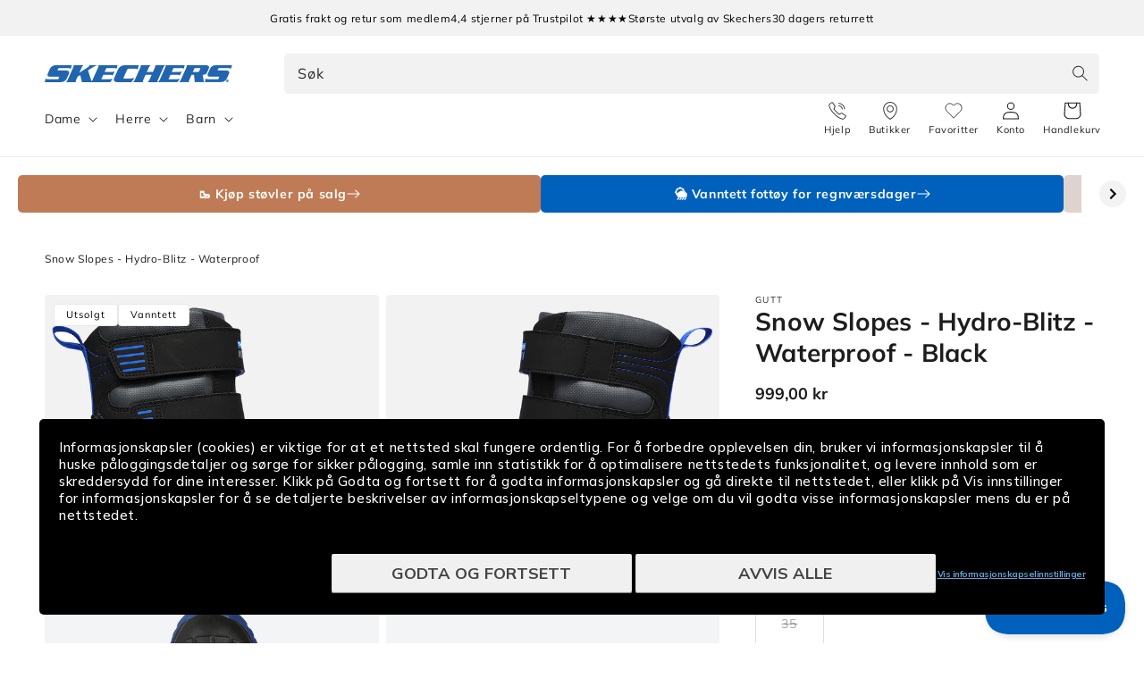

--- FILE ---
content_type: text/html; charset=utf-8
request_url: https://skechers.no/products/snow-slopes-hydro-blitz-waterproof-406430lbkcc
body_size: 51710
content:
<!doctype html>


  <script> 
vice= { 
config: { 
viceAccountId: 'skecherssecurity', 
viceSiteId: 'skechersno', 
viceSectionId: ''
}
} 
</script> 
<script src="//assets.skechers.com/skccdn/vice_loader/skecherssecurity/skechersno"></script>


<html class="no-js" lang="nb">
  <head><link
        rel="apple-touch-icon"
        sizes="180x180"
        href="https://skechers.no/cdn/shop/files/fav-icon.png?crop=center&height=180&v=1666857437&width=180"
      >
      <link
        rel="icon"
        type="image/png"
        sizes="32x32"
        href="https://skechers.no/cdn/shop/files/fav-icon.png?crop=center&height=32&v=1666857437&width=32"
      >
      <link
        rel="icon"
        type="image/png"
        sizes="16x16"
        href="https://skechers.no/cdn/shop/files/fav-icon.png?crop=center&height=16&v=1666857437&width=16"
      ><!--LOOMI SDK-->
<!--DO NOT EDIT-->
<link rel="preconnect"  href="https://live.visually-io.com/" crossorigin data-em-disable>
<link rel="dns-prefetch" href="https://live.visually-io.com/" data-em-disable>
<script>
(()=> {
    const env = 2;
    var store = "sportsconnection-skechers-no.myshopify.com";
    var alias = store.replace(".myshopify.com", "").replaceAll("-", "_").toUpperCase();
    var jitsuKey =  "js.61109436609";
    window.loomi_ctx = {...(window.loomi_ctx || {}),storeAlias:alias,jitsuKey,env};
    
    
	
	var product = {};
	var variants = [];
	
	variants.push({id:48943999484228,policy:"deny",price:99900,iq:0});
	
	variants.push({id:42081275773121,policy:"deny",price:99900,iq:0});
	
	variants.push({id:48943999516996,policy:"deny",price:99900,iq:0});
	
	variants.push({id:42081275838657,policy:"deny",price:99900,iq:0});
	
	variants.push({id:48943999549764,policy:"deny",price:99900,iq:0});
	
	variants.push({id:42081275904193,policy:"deny",price:99900,iq:0});
	
	variants.push({id:48943999615300,policy:"deny",price:99900,iq:0});
	
	variants.push({id:42081275969729,policy:"deny",price:99900,iq:0});
	
	variants.push({id:48943999680836,policy:"deny",price:99900,iq:0});
	
	variants.push({id:42081276035265,policy:"deny",price:99900,iq:0});
	
	variants.push({id:48943999713604,policy:"deny",price:99900,iq:0});
	
	variants.push({id:48943999746372,policy:"deny",price:99900,iq:0});
	
	product.variants = variants;
	product.oos = !false;
	product.price = 99900 ;
	window.loomi_ctx.current_product=product;
	window.loomi_ctx.productId=7402634772673;
	window.loomi_ctx.variantId = 48943999484228;
	
})()
</script>
<link href="https://live.visually-io.com/widgets/vsly-preact.min.js?k=js.63233294554&e=2&s=SPORTSCONNECTION_SKECHERS_DK" rel="preload" as="script" data-em-disable>
<script type="text/javascript" src="https://live.visually-io.com/widgets/vsly-preact.min.js?k=js.63233294554&e=2&s=SPORTSCONNECTION_SKECHERS_DK" data-em-disable></script>
<link href="https://live.visually-io.com/cf/SPORTSCONNECTION_SKECHERS_DK.js" rel="preload" as="script" data-em-disable>
<link href="https://live.visually-io.com/v/visually.js" rel="preload" as="script" data-em-disable>
<script type="text/javascript" src="https://live.visually-io.com/cf/SPORTSCONNECTION_SKECHERS_DK.js" data-em-disable></script>
<script type="text/javascript" src="https://live.visually-io.com/v/visually.js" data-em-disable></script>
<script defer type="text/javascript" src="https://live.visually-io.com/v/visually-a.js" data-em-disable></script>
<!--LOOMI SDK-->

    <meta charset="utf-8">
    <meta http-equiv="X-UA-Compatible" content="IE=edge">
    <meta name="viewport" content="width=device-width, initial-scale=1.0, maximum-scale=1.0, user-scalable=no">
    <meta name="theme-color" content="">
    <link rel="canonical" href="https://skechers.no/products/snow-slopes-hydro-blitz-waterproof-406430lbkcc">
    <link rel="preconnect" href="https://cdn.shopify.com" crossorigin>
      <script>
        var locale = 'nb';

        if (locale === 'nb') locale = 'no';
        if (locale === 'da') locale = 'dk';

        window.locale = locale;
      </script>
    
<link rel="preconnect" href="https://fonts.shopifycdn.com" crossorigin>
      <title>
        Snow Slopes Hydro-Blitz Waterproof Boots | Gutt - Kjøp her
 &ndash; Skechers.no</title>
    

    
      <meta name="description" content="Hold gutten varm og tørr med Snow Slopes Hydro-Blitz. Vanntett Skech-Tex, varm fôr til -20°C og lette dobbelstropper.">
    

    

<meta property="og:site_name" content="Skechers.no">
<meta property="og:url" content="https://skechers.no/products/snow-slopes-hydro-blitz-waterproof-406430lbkcc">
<meta property="og:title" content="Snow Slopes Hydro-Blitz Waterproof Boots | Gutt - Kjøp her">
<meta property="og:type" content="product">
<meta property="og:description" content="Hold gutten varm og tørr med Snow Slopes Hydro-Blitz. Vanntett Skech-Tex, varm fôr til -20°C og lette dobbelstropper."><meta property="og:image" content="http://skechers.no/cdn/shop/files/652631_406430LBKCC_1.jpg?v=1734512130">
  <meta property="og:image:secure_url" content="https://skechers.no/cdn/shop/files/652631_406430LBKCC_1.jpg?v=1734512130">
  <meta property="og:image:width" content="1300">
  <meta property="og:image:height" content="1151"><meta property="og:price:amount" content="999,00">
  <meta property="og:price:currency" content="NOK"><meta name="twitter:card" content="summary_large_image">
<meta name="twitter:title" content="Snow Slopes Hydro-Blitz Waterproof Boots | Gutt - Kjøp her">
<meta name="twitter:description" content="Hold gutten varm og tørr med Snow Slopes Hydro-Blitz. Vanntett Skech-Tex, varm fôr til -20°C og lette dobbelstropper.">

    
      
    
    <script src="//skechers.no/cdn/shop/t/19/assets/global.js?v=76549695068824182821768550677" defer="defer"></script>
    <script src="//skechers.no/cdn/shop/t/19/assets/flickity.pkgd.min.js?v=16914565853126285111768550677" defer="defer"></script>
    <script src="//skechers.no/cdn/shop/t/19/assets/sc-custom.js?v=44221717474404146121768550677" defer="defer"></script>
    <script src="//skechers.no/cdn/shop/t/19/assets/lz-string.min.js?v=144391388157627610401768550677" defer="defer"></script>
    
    <link
      rel="stylesheet"
      href="https://cdn.jsdelivr.net/npm/@splidejs/splide@4.1.4/dist/css/splide.min.css"
      media="print"
      onload="this.media='all'"
    >
    <script src="https://cdn.jsdelivr.net/npm/@splidejs/splide@4.1.4/dist/js/splide.min.js" defer></script>
    <script
      src="https://cdn.jsdelivr.net/npm/@splidejs/splide-extension-auto-scroll@0.5.3/dist/js/splide-extension-auto-scroll.min.js"
      defer
    ></script>
    <script>window.performance && window.performance.mark && window.performance.mark('shopify.content_for_header.start');</script><meta id="shopify-digital-wallet" name="shopify-digital-wallet" content="/61109436609/digital_wallets/dialog">
<link rel="alternate" type="application/json+oembed" href="https://skechers.no/products/snow-slopes-hydro-blitz-waterproof-406430lbkcc.oembed">
<script async="async" src="/checkouts/internal/preloads.js?locale=nb-NO"></script>
<script id="shopify-features" type="application/json">{"accessToken":"ffa86bcf25eb033e7f792d78e5242fec","betas":["rich-media-storefront-analytics"],"domain":"skechers.no","predictiveSearch":true,"shopId":61109436609,"locale":"nb"}</script>
<script>var Shopify = Shopify || {};
Shopify.shop = "sportsconnection-skechers-no.myshopify.com";
Shopify.locale = "nb";
Shopify.currency = {"active":"NOK","rate":"1.0"};
Shopify.country = "NO";
Shopify.theme = {"name":"End Of Season Sale 2026 | NO | Main |","id":182658498938,"schema_name":"Dawn","schema_version":"2.3.0","theme_store_id":null,"role":"main"};
Shopify.theme.handle = "null";
Shopify.theme.style = {"id":null,"handle":null};
Shopify.cdnHost = "skechers.no/cdn";
Shopify.routes = Shopify.routes || {};
Shopify.routes.root = "/";</script>
<script type="module">!function(o){(o.Shopify=o.Shopify||{}).modules=!0}(window);</script>
<script>!function(o){function n(){var o=[];function n(){o.push(Array.prototype.slice.apply(arguments))}return n.q=o,n}var t=o.Shopify=o.Shopify||{};t.loadFeatures=n(),t.autoloadFeatures=n()}(window);</script>
<script id="shop-js-analytics" type="application/json">{"pageType":"product"}</script>
<script defer="defer" async type="module" src="//skechers.no/cdn/shopifycloud/shop-js/modules/v2/client.init-shop-cart-sync_Cub2XgXw.nb.esm.js"></script>
<script defer="defer" async type="module" src="//skechers.no/cdn/shopifycloud/shop-js/modules/v2/chunk.common_CUte29_v.esm.js"></script>
<script defer="defer" async type="module" src="//skechers.no/cdn/shopifycloud/shop-js/modules/v2/chunk.modal_D9npKnbo.esm.js"></script>
<script type="module">
  await import("//skechers.no/cdn/shopifycloud/shop-js/modules/v2/client.init-shop-cart-sync_Cub2XgXw.nb.esm.js");
await import("//skechers.no/cdn/shopifycloud/shop-js/modules/v2/chunk.common_CUte29_v.esm.js");
await import("//skechers.no/cdn/shopifycloud/shop-js/modules/v2/chunk.modal_D9npKnbo.esm.js");

  window.Shopify.SignInWithShop?.initShopCartSync?.({"fedCMEnabled":true,"windoidEnabled":true});

</script>
<script>(function() {
  var isLoaded = false;
  function asyncLoad() {
    if (isLoaded) return;
    isLoaded = true;
    var urls = ["https:\/\/www.aservice.cloud\/trc\/mastertag?shop=sportsconnection-skechers-no.myshopify.com","https:\/\/plugin.adservice.com\/script\/astrk-script.js?shop=sportsconnection-skechers-no.myshopify.com","https:\/\/ecommplugins-scripts.trustpilot.com\/v2.1\/js\/header.min.js?settings=eyJrZXkiOiJjTHVQMjJkdHRHTkgwbms5IiwicyI6Im5vbmUifQ==\u0026v=2.5\u0026shop=sportsconnection-skechers-no.myshopify.com","https:\/\/ecommplugins-scripts.trustpilot.com\/v2.1\/js\/success.min.js?settings=eyJrZXkiOiJjTHVQMjJkdHRHTkgwbms5IiwicyI6Im5vbmUiLCJ0IjpbIm9yZGVycy9mdWxmaWxsZWQiXSwidiI6IiIsImEiOiJNYWdlbnRvMS0xLjkuNC41In0=\u0026shop=sportsconnection-skechers-no.myshopify.com","https:\/\/ecommplugins-trustboxsettings.trustpilot.com\/sportsconnection-skechers-no.myshopify.com.js?settings=1764919526361\u0026shop=sportsconnection-skechers-no.myshopify.com"];
    for (var i = 0; i < urls.length; i++) {
      var s = document.createElement('script');
      s.type = 'text/javascript';
      s.async = true;
      s.src = urls[i];
      var x = document.getElementsByTagName('script')[0];
      x.parentNode.insertBefore(s, x);
    }
  };
  if(window.attachEvent) {
    window.attachEvent('onload', asyncLoad);
  } else {
    window.addEventListener('load', asyncLoad, false);
  }
})();</script>
<script id="__st">var __st={"a":61109436609,"offset":3600,"reqid":"14565b6c-721f-4380-a469-875b49f70d54-1769652530","pageurl":"skechers.no\/products\/snow-slopes-hydro-blitz-waterproof-406430lbkcc","u":"4745983f4695","p":"product","rtyp":"product","rid":7402634772673};</script>
<script>window.ShopifyPaypalV4VisibilityTracking = true;</script>
<script id="captcha-bootstrap">!function(){'use strict';const t='contact',e='account',n='new_comment',o=[[t,t],['blogs',n],['comments',n],[t,'customer']],c=[[e,'customer_login'],[e,'guest_login'],[e,'recover_customer_password'],[e,'create_customer']],r=t=>t.map((([t,e])=>`form[action*='/${t}']:not([data-nocaptcha='true']) input[name='form_type'][value='${e}']`)).join(','),a=t=>()=>t?[...document.querySelectorAll(t)].map((t=>t.form)):[];function s(){const t=[...o],e=r(t);return a(e)}const i='password',u='form_key',d=['recaptcha-v3-token','g-recaptcha-response','h-captcha-response',i],f=()=>{try{return window.sessionStorage}catch{return}},m='__shopify_v',_=t=>t.elements[u];function p(t,e,n=!1){try{const o=window.sessionStorage,c=JSON.parse(o.getItem(e)),{data:r}=function(t){const{data:e,action:n}=t;return t[m]||n?{data:e,action:n}:{data:t,action:n}}(c);for(const[e,n]of Object.entries(r))t.elements[e]&&(t.elements[e].value=n);n&&o.removeItem(e)}catch(o){console.error('form repopulation failed',{error:o})}}const l='form_type',E='cptcha';function T(t){t.dataset[E]=!0}const w=window,h=w.document,L='Shopify',v='ce_forms',y='captcha';let A=!1;((t,e)=>{const n=(g='f06e6c50-85a8-45c8-87d0-21a2b65856fe',I='https://cdn.shopify.com/shopifycloud/storefront-forms-hcaptcha/ce_storefront_forms_captcha_hcaptcha.v1.5.2.iife.js',D={infoText:'Beskyttet av hCaptcha',privacyText:'Personvern',termsText:'Vilkår'},(t,e,n)=>{const o=w[L][v],c=o.bindForm;if(c)return c(t,g,e,D).then(n);var r;o.q.push([[t,g,e,D],n]),r=I,A||(h.body.append(Object.assign(h.createElement('script'),{id:'captcha-provider',async:!0,src:r})),A=!0)});var g,I,D;w[L]=w[L]||{},w[L][v]=w[L][v]||{},w[L][v].q=[],w[L][y]=w[L][y]||{},w[L][y].protect=function(t,e){n(t,void 0,e),T(t)},Object.freeze(w[L][y]),function(t,e,n,w,h,L){const[v,y,A,g]=function(t,e,n){const i=e?o:[],u=t?c:[],d=[...i,...u],f=r(d),m=r(i),_=r(d.filter((([t,e])=>n.includes(e))));return[a(f),a(m),a(_),s()]}(w,h,L),I=t=>{const e=t.target;return e instanceof HTMLFormElement?e:e&&e.form},D=t=>v().includes(t);t.addEventListener('submit',(t=>{const e=I(t);if(!e)return;const n=D(e)&&!e.dataset.hcaptchaBound&&!e.dataset.recaptchaBound,o=_(e),c=g().includes(e)&&(!o||!o.value);(n||c)&&t.preventDefault(),c&&!n&&(function(t){try{if(!f())return;!function(t){const e=f();if(!e)return;const n=_(t);if(!n)return;const o=n.value;o&&e.removeItem(o)}(t);const e=Array.from(Array(32),(()=>Math.random().toString(36)[2])).join('');!function(t,e){_(t)||t.append(Object.assign(document.createElement('input'),{type:'hidden',name:u})),t.elements[u].value=e}(t,e),function(t,e){const n=f();if(!n)return;const o=[...t.querySelectorAll(`input[type='${i}']`)].map((({name:t})=>t)),c=[...d,...o],r={};for(const[a,s]of new FormData(t).entries())c.includes(a)||(r[a]=s);n.setItem(e,JSON.stringify({[m]:1,action:t.action,data:r}))}(t,e)}catch(e){console.error('failed to persist form',e)}}(e),e.submit())}));const S=(t,e)=>{t&&!t.dataset[E]&&(n(t,e.some((e=>e===t))),T(t))};for(const o of['focusin','change'])t.addEventListener(o,(t=>{const e=I(t);D(e)&&S(e,y())}));const B=e.get('form_key'),M=e.get(l),P=B&&M;t.addEventListener('DOMContentLoaded',(()=>{const t=y();if(P)for(const e of t)e.elements[l].value===M&&p(e,B);[...new Set([...A(),...v().filter((t=>'true'===t.dataset.shopifyCaptcha))])].forEach((e=>S(e,t)))}))}(h,new URLSearchParams(w.location.search),n,t,e,['guest_login'])})(!0,!0)}();</script>
<script integrity="sha256-4kQ18oKyAcykRKYeNunJcIwy7WH5gtpwJnB7kiuLZ1E=" data-source-attribution="shopify.loadfeatures" defer="defer" src="//skechers.no/cdn/shopifycloud/storefront/assets/storefront/load_feature-a0a9edcb.js" crossorigin="anonymous"></script>
<script data-source-attribution="shopify.dynamic_checkout.dynamic.init">var Shopify=Shopify||{};Shopify.PaymentButton=Shopify.PaymentButton||{isStorefrontPortableWallets:!0,init:function(){window.Shopify.PaymentButton.init=function(){};var t=document.createElement("script");t.src="https://skechers.no/cdn/shopifycloud/portable-wallets/latest/portable-wallets.nb.js",t.type="module",document.head.appendChild(t)}};
</script>
<script data-source-attribution="shopify.dynamic_checkout.buyer_consent">
  function portableWalletsHideBuyerConsent(e){var t=document.getElementById("shopify-buyer-consent"),n=document.getElementById("shopify-subscription-policy-button");t&&n&&(t.classList.add("hidden"),t.setAttribute("aria-hidden","true"),n.removeEventListener("click",e))}function portableWalletsShowBuyerConsent(e){var t=document.getElementById("shopify-buyer-consent"),n=document.getElementById("shopify-subscription-policy-button");t&&n&&(t.classList.remove("hidden"),t.removeAttribute("aria-hidden"),n.addEventListener("click",e))}window.Shopify?.PaymentButton&&(window.Shopify.PaymentButton.hideBuyerConsent=portableWalletsHideBuyerConsent,window.Shopify.PaymentButton.showBuyerConsent=portableWalletsShowBuyerConsent);
</script>
<script data-source-attribution="shopify.dynamic_checkout.cart.bootstrap">document.addEventListener("DOMContentLoaded",(function(){function t(){return document.querySelector("shopify-accelerated-checkout-cart, shopify-accelerated-checkout")}if(t())Shopify.PaymentButton.init();else{new MutationObserver((function(e,n){t()&&(Shopify.PaymentButton.init(),n.disconnect())})).observe(document.body,{childList:!0,subtree:!0})}}));
</script>
<script id="sections-script" data-sections="main-product,header,footer" defer="defer" src="//skechers.no/cdn/shop/t/19/compiled_assets/scripts.js?v=7455"></script>
<script>window.performance && window.performance.mark && window.performance.mark('shopify.content_for_header.end');</script>
    
    <script type="text/javascript" src="//widget.trustpilot.com/bootstrap/v5/tp.widget.bootstrap.min.js" defer></script>
    


    <style data-shopify>
      @font-face {
  font-family: Muli;
  font-weight: 400;
  font-style: normal;
  font-display: swap;
  src: url("//skechers.no/cdn/fonts/muli/muli_n4.e949947cfff05efcc994b2e2db40359a04fa9a92.woff2") format("woff2"),
       url("//skechers.no/cdn/fonts/muli/muli_n4.35355e4a0c27c9bc94d9af3f9bcb586d8229277a.woff") format("woff");
}

      @font-face {
  font-family: Muli;
  font-weight: 700;
  font-style: normal;
  font-display: swap;
  src: url("//skechers.no/cdn/fonts/muli/muli_n7.c8c44d0404947d89610714223e630c4cbe005587.woff2") format("woff2"),
       url("//skechers.no/cdn/fonts/muli/muli_n7.4cbcffea6175d46b4d67e9408244a5b38c2ac568.woff") format("woff");
}

      @font-face {
  font-family: Muli;
  font-weight: 400;
  font-style: italic;
  font-display: swap;
  src: url("//skechers.no/cdn/fonts/muli/muli_i4.c0a1ea800bab5884ab82e4eb25a6bd25121bd08c.woff2") format("woff2"),
       url("//skechers.no/cdn/fonts/muli/muli_i4.a6c39b1b31d876de7f99b3646461aa87120de6ed.woff") format("woff");
}

      @font-face {
  font-family: Muli;
  font-weight: 700;
  font-style: italic;
  font-display: swap;
  src: url("//skechers.no/cdn/fonts/muli/muli_i7.34eedbf231efa20bd065d55f6f71485730632c7b.woff2") format("woff2"),
       url("//skechers.no/cdn/fonts/muli/muli_i7.2b4df846821493e68344d0b0212997d071bf38b7.woff") format("woff");
}

      @font-face {
  font-family: Muli;
  font-weight: 700;
  font-style: normal;
  font-display: swap;
  src: url("//skechers.no/cdn/fonts/muli/muli_n7.c8c44d0404947d89610714223e630c4cbe005587.woff2") format("woff2"),
       url("//skechers.no/cdn/fonts/muli/muli_n7.4cbcffea6175d46b4d67e9408244a5b38c2ac568.woff") format("woff");
}

      @font-face {
  font-family: Assistant;
  font-weight: 400;
  font-style: normal;
  font-display: swap;
  src: url("//skechers.no/cdn/fonts/assistant/assistant_n4.9120912a469cad1cc292572851508ca49d12e768.woff2") format("woff2"),
       url("//skechers.no/cdn/fonts/assistant/assistant_n4.6e9875ce64e0fefcd3f4446b7ec9036b3ddd2985.woff") format("woff");
}


      :root {
        --font-body-family: Muli, sans-serif;
        --font-body-style: normal;
        --font-body-weight: 400;

        --font-heading-family: Muli, sans-serif;
        --font-heading-style: normal;
        --font-heading-weight: 700;

        --font-second-body-family: Assistant, sans-serif;
        --font-second-body-style: normal;
        --font-second-body-weight: 400;

        --font-body-scale: 1.0;
        --font-heading-scale: 1.0;

        --color-base-text: 29, 29, 29;
        --color-base-text-reverse: #ffffff;
        --color-base-background-1: 255, 255, 255;
        --color-base-background-2: 248, 248, 248;
        --color-base-solid-button-labels: 255, 255, 255;
        --color-base-outline-button-labels: 0, 99, 186;
        --color-base-accent-1: 0, 97, 189;
        --color-base-accent-1-darker: #00519e;
        --color-base-accent-1-darker-x2: #002d57;
        --color-base-accent-1-lighter: #0071dc;
        --color-base-accent-1-lighter-x2: #488ed1;
        --color-base-accent-2: 29, 29, 29;
        --color-base-accent-2-darker: #0e0e0e;
        --color-base-accent-2-darker-x2: #000000;
        --color-base-accent-2-lighter: #2c2c2c;
        --color-base-accent-2-lighter-x2: #4b4b4b;
        --color-message-general: #d9e8f5;
        --color-message-success: #009245;
        --color-message-success-bg: #d9efe3;
        --color-message-warning: #db8d05;
        --color-message-warning-bg: #faeed9;
        --color-message-error: #c10c0c;
        --color-message-error-bg: #f8dcdc;
        --payment-terms-background-color: #ffffff;

        --popup-border-width: 1px;
        --popup-border-opacity: 0.1;
        --popup-corner-radius: 5px;
        --popup-shadow-opacity: 0.0;
        --popup-shadow-horizontal-offset: 0px;
        --popup-shadow-vertical-offset: 0px;
        --popup-shadow-blur-radius: 0px;

        --drawer-border-width: 1px;
        --drawer-border-opacity: 0.1;
        --drawer-shadow-opacity: 0.0;
        --drawer-shadow-horizontal-offset: 0px;
        --drawer-shadow-vertical-offset: 0px;
        --drawer-shadow-blur-radius: 0px;

        --grid-desktop-vertical-spacing: 8px;
        --grid-desktop-horizontal-spacing: 8px;
        --grid-mobile-vertical-spacing: 4px;
        --grid-mobile-horizontal-spacing: 4px;

        --color-gray-1: #666666;
        --color-gray-2: #999999;
        --color-gray-3: #CCCCCC;
        --color-gray-4: #D3D3D3;
        --color-gray-5: #DEDEDE;
        --color-gray-6: #E6E6E6;
        --color-gray-7: #F5F5F5;
        --color-gray-8: #F8F8F8;

        --gradient-base-background-1: #ffffff;
        --gradient-base-background-2: #f8f8f8;
        --gradient-base-accent-1: #0061bd;
        --gradient-base-accent-2: #1d1d1d;

        --page-width: 160rem;
        --page-width-margin: 2rem;

        --main-drawer-width: 45rem;

        
          --clerk-drawer-width: 40rem;
          --clerk-inline-height: 35rem;
        

      }

      *,
      *::before,
      *::after {
        box-sizing: inherit;
      }

      html {
        scroll-behavior: smooth;
        box-sizing: border-box;
        font-size: calc(var(--font-body-scale) * 62.5%);
        height: 100%;
      }

      body {
        display: grid;
        grid-template-rows: auto auto 1fr auto;
        grid-template-columns: 100%;
        min-height: 100%;
        width: 100%;
        margin: 0;
        font-size: 1.5rem;
        letter-spacing: 0.06rem;
        line-height: calc(1 + 0.8 / var(--font-body-scale));
        font-family: var(--font-body-family);
        font-style: var(--font-body-style);
        font-weight: var(--font-body-weight);
        accent-color: var(--color-base-accent-1);
        overflow-x: hidden;
        overflow-y: scroll !important;
      }

      @media screen and (min-width: 750px) {
        body {
          font-size: 1.6rem;
        }
      }
    </style>

    <link href="//skechers.no/cdn/shop/t/19/assets/base.css?v=167777404620603435531768550677" rel="stylesheet" type="text/css" media="all" />
<link
        rel="stylesheet"
        href="//skechers.no/cdn/shop/t/19/assets/component-predictive-search.css?v=124690414654231861841768550677"
        media="print"
        onload="this.media='all'"
      ><link href="//skechers.no/cdn/shop/t/19/assets/component-card.css?v=170438916455009722071768550677" rel="stylesheet" type="text/css" media="all" />
    <link href="//skechers.no/cdn/shop/t/19/assets/sc-product-colors.css?v=62191154376036878641768550677" rel="stylesheet" type="text/css" media="all" />

    

    <link href="//skechers.no/cdn/shop/t/19/assets/custom.css?v=14501492887164900001768550677" rel="stylesheet" type="text/css" media="all" />
    <link href="//skechers.no/cdn/shop/t/19/assets/live-search.css?v=132306513981452533271768550677" rel="stylesheet" type="text/css" media="all" />
<link rel="preload" as="font" href="//skechers.no/cdn/fonts/muli/muli_n4.e949947cfff05efcc994b2e2db40359a04fa9a92.woff2" type="font/woff2" crossorigin><link rel="preload" as="font" href="//skechers.no/cdn/fonts/muli/muli_n7.c8c44d0404947d89610714223e630c4cbe005587.woff2" type="font/woff2" crossorigin><script>
      window.theme = window.theme || {};
      theme.clerk = {
        cartDrawer: {
          enabled: true,
          endpoint: "complementary",
          limit: 16,
          label: "accessories",
        }
      }
      theme.strings = {
        addToCart: "Legg til",
        addToCartShort: "Velg",
        clerkApiKey: "uLAMAgUOew6J4gHJe0L7I9woHi0x4bE3",
        results: "Resultater",
        moneyFormat: "{{amount_with_comma_separator}} kr",
        badgeOnlineOnly: "Kun på nett",
        paginationSeenItems: "Du har sett {{productsViewed}} av {{paginateItems}} produkter",
        badgeNew: "Nyhet",
        searchPage: {
          noResults: "Fant ingen resultater for «{{ terms }}». Kontroller stavemåten, eller bruk et annet ord.",
          resultsWithCountAndTerm: "Fant {{ count }} resultater for {{ terms }}"
        },
        productsSeen: "Du har sett [productsViewed] av [paginateItems] produkter",
        scrollToTop: "Rull til toppen"
      }

      theme.templates = {
        buildProductItem: (product, classPrefix) => {
          const { productId, productUrl, productImage, productName, productPrice, productPriceList, productOnSale } = product;

          const productPriceHtml = () => {
            if (productOnSale) {
              return `<span class="${classPrefix}__results__products__list-item__prices__price ${classPrefix}__results__products__list-item__prices__price--sale">
                  ${Shopify.formatMoney(productPrice * 100)}
                </span>
                <span class="${classPrefix}__results__products__list-item__prices__compare-at-price">
                  ${Shopify.formatMoney(productPriceList * 100)}
                </span>`;
            } else {
              return `<span class="${classPrefix}__results__products__list-item__prices__price">
                  ${Shopify.formatMoney(productPrice * 100)}
                </span>`;
            }
          };

          return `
            <li class="${classPrefix}__results__products__list-item" data-clerk-product-id="${productId}">
              <a href="${productUrl}">
                <div class="${classPrefix}__results__products__list-item__image">
                  <img src="${productImage}" alt="${productName}" />
                </div>
                <div class="${classPrefix}__results__products__list-item__content">
                  <div class="${classPrefix}__results__products__list-item__content__name">${productName}</div>
                  <div class="${classPrefix}__results__products__list-item__prices">
                    ${productPriceHtml()}
                  </div>
                </div>
              </a>
            </li>
          `;
        }
      }
    </script><script src="//skechers.no/cdn/shop/t/19/assets/product-form.js?v=159861319393566542831768550677" defer="defer"></script>
    <script src="//skechers.no/cdn/shop/t/19/assets/announcements.js?v=87699655360030587091768550677" defer></script>

    <link rel="stylesheet" href="//skechers.no/cdn/shop/t/19/assets/clerk-featured-products.css?v=177097128581898314741768550677">
    <script src="//skechers.no/cdn/shop/t/19/assets/clerk-featured-products.js?v=30795455359290359561768550677" defer></script>
  <!-- Start of Clerk.io E-commerce Personalisation tool - www.clerk.io -->
  <script type="text/javascript">
    (function (w, d) {
        var e = d.createElement('script'); e.type = 'text/javascript'; e.async = true;
        e.src = (d.location.protocol == 'https:' ? 'https' : 'http') + '://cdn.clerk.io/clerk.js';
        var s = d.getElementsByTagName('script')[0]; s.parentNode.insertBefore(e, s);
        w.__clerk_q = w.__clerk_q || []; w.Clerk = w.Clerk || function () { w.__clerk_q.push(arguments) };
    })(window, document);
    let publicKey = 'uLAMAgUOew6J4gHJe0L7I9woHi0x4bE3';
    Clerk('config', {
        key: publicKey,
        formatters: {
            currency_converter: function (price) {
                var converted_price = (price * Shopify.currency.rate);
                return (converted_price).toString();
            }
        },
        globals: {
            currency_iso: 'NOK',
            currency_symbol: 'kr'
        }
    });

    

    document.addEventListener('DOMContentLoaded', (e) => {
        (async function fetchVisitorId() {
          let visitorId = window.sessionStorage.getItem('visitor_id');
          try {
            if (!visitorId) {
              const response = await fetch(`https://api.clerk.io/v2/misc/visitor_id?key=${publicKey}&visitor=auto`);
              const data = await response.json();
              visitorId = data.visitor;
              window.sessionStorage.setItem('visitor_id', data.visitor);
            }
            Clerk('config', {
              visitor: visitorId,
            });
          } catch (error) {
            console.error('Error:', error);
          } finally {
            window.Shopify.analytics.publish('clerk_pixel_context', {
              localeApiKey: publicKey,
              visitor: visitorId,
            });
          }
        })();
      });
  </script>
  <!-- End of Clerk.io E-commerce Personalisation tool - www.clerk.io -->
<script>
      document.documentElement.className = document.documentElement.className.replace('no-js', 'js');
      if (Shopify.designMode) {
        document.documentElement.classList.add('shopify-design-mode');
      }
    </script>

    <script src="//skechers.no/cdn/shop/t/19/assets/format-money.js?v=2900516971950211901768550677" async></script><link rel="stylesheet" href="//skechers.no/cdn/shop/t/19/assets/swish-buttons.css?v=21619781186642186381768550677">
  <!-- BEGIN app block: shopify://apps/elevar-conversion-tracking/blocks/dataLayerEmbed/bc30ab68-b15c-4311-811f-8ef485877ad6 -->



<script type="module" dynamic>
  const configUrl = "/a/elevar/static/configs/272445ee34e2c6eebb9f7ae57b89a2808652e6de/config.js";
  const config = (await import(configUrl)).default;
  const scriptUrl = config.script_src_app_theme_embed;

  if (scriptUrl) {
    const { handler } = await import(scriptUrl);

    await handler(
      config,
      {
        cartData: {
  marketId: "2645328065",
  attributes:{},
  cartTotal: "0.0",
  currencyCode:"NOK",
  items: []
}
,
        user: {cartTotal: "0.0",
    currencyCode:"NOK",customer: {},
}
,
        isOnCartPage:false,
        collectionView:null,
        searchResultsView:null,
        productView:{
    attributes:{},
    currencyCode:"NOK",defaultVariant: {id:"406430LBKCC-270",name:"Snow Slopes - Hydro-Blitz - Waterproof",
        brand:"Skechers",
        category:"Boot",
        variant:"27",
        price: "999.0",
        productId: "7402634772673",
        variantId: "48943999484228",
        compareAtPrice: "0.0",image:"\/\/skechers.no\/cdn\/shop\/files\/652631_406430LBKCC_1.jpg?v=1734512130",url:"\/products\/snow-slopes-hydro-blitz-waterproof-406430lbkcc?variant=48943999484228"},items: [{id:"406430LBKCC-270",name:"Snow Slopes - Hydro-Blitz - Waterproof",
          brand:"Skechers",
          category:"Boot",
          variant:"27",
          price: "999.0",
          productId: "7402634772673",
          variantId: "48943999484228",
          compareAtPrice: "0.0",image:"\/\/skechers.no\/cdn\/shop\/files\/652631_406430LBKCC_1.jpg?v=1734512130",url:"\/products\/snow-slopes-hydro-blitz-waterproof-406430lbkcc?variant=48943999484228"},{id:"406430LBKCC-275",name:"Snow Slopes - Hydro-Blitz - Waterproof",
          brand:"Skechers",
          category:"Boot",
          variant:"27,5",
          price: "999.0",
          productId: "7402634772673",
          variantId: "42081275773121",
          compareAtPrice: "0.0",image:"\/\/skechers.no\/cdn\/shop\/files\/652631_406430LBKCC_1.jpg?v=1734512130",url:"\/products\/snow-slopes-hydro-blitz-waterproof-406430lbkcc?variant=42081275773121"},{id:"406430LBKCC-280",name:"Snow Slopes - Hydro-Blitz - Waterproof",
          brand:"Skechers",
          category:"Boot",
          variant:"28",
          price: "999.0",
          productId: "7402634772673",
          variantId: "48943999516996",
          compareAtPrice: "0.0",image:"\/\/skechers.no\/cdn\/shop\/files\/652631_406430LBKCC_1.jpg?v=1734512130",url:"\/products\/snow-slopes-hydro-blitz-waterproof-406430lbkcc?variant=48943999516996"},{id:"406430LBKCC-285",name:"Snow Slopes - Hydro-Blitz - Waterproof",
          brand:"Skechers",
          category:"Boot",
          variant:"28,5",
          price: "999.0",
          productId: "7402634772673",
          variantId: "42081275838657",
          compareAtPrice: "0.0",image:"\/\/skechers.no\/cdn\/shop\/files\/652631_406430LBKCC_1.jpg?v=1734512130",url:"\/products\/snow-slopes-hydro-blitz-waterproof-406430lbkcc?variant=42081275838657"},{id:"406430LBKCC-290",name:"Snow Slopes - Hydro-Blitz - Waterproof",
          brand:"Skechers",
          category:"Boot",
          variant:"29",
          price: "999.0",
          productId: "7402634772673",
          variantId: "48943999549764",
          compareAtPrice: "0.0",image:"\/\/skechers.no\/cdn\/shop\/files\/652631_406430LBKCC_1.jpg?v=1734512130",url:"\/products\/snow-slopes-hydro-blitz-waterproof-406430lbkcc?variant=48943999549764"},{id:"406430LBKCC-300",name:"Snow Slopes - Hydro-Blitz - Waterproof",
          brand:"Skechers",
          category:"Boot",
          variant:"30",
          price: "999.0",
          productId: "7402634772673",
          variantId: "42081275904193",
          compareAtPrice: "0.0",image:"\/\/skechers.no\/cdn\/shop\/files\/652631_406430LBKCC_1.jpg?v=1734512130",url:"\/products\/snow-slopes-hydro-blitz-waterproof-406430lbkcc?variant=42081275904193"},{id:"406430LBKCC-310",name:"Snow Slopes - Hydro-Blitz - Waterproof",
          brand:"Skechers",
          category:"Boot",
          variant:"31",
          price: "999.0",
          productId: "7402634772673",
          variantId: "48943999615300",
          compareAtPrice: "0.0",image:"\/\/skechers.no\/cdn\/shop\/files\/652631_406430LBKCC_1.jpg?v=1734512130",url:"\/products\/snow-slopes-hydro-blitz-waterproof-406430lbkcc?variant=48943999615300"},{id:"406430LBKCC-320",name:"Snow Slopes - Hydro-Blitz - Waterproof",
          brand:"Skechers",
          category:"Boot",
          variant:"32",
          price: "999.0",
          productId: "7402634772673",
          variantId: "42081275969729",
          compareAtPrice: "0.0",image:"\/\/skechers.no\/cdn\/shop\/files\/652631_406430LBKCC_1.jpg?v=1734512130",url:"\/products\/snow-slopes-hydro-blitz-waterproof-406430lbkcc?variant=42081275969729"},{id:"406430LBKCC-330",name:"Snow Slopes - Hydro-Blitz - Waterproof",
          brand:"Skechers",
          category:"Boot",
          variant:"33",
          price: "999.0",
          productId: "7402634772673",
          variantId: "48943999680836",
          compareAtPrice: "0.0",image:"\/\/skechers.no\/cdn\/shop\/files\/652631_406430LBKCC_1.jpg?v=1734512130",url:"\/products\/snow-slopes-hydro-blitz-waterproof-406430lbkcc?variant=48943999680836"},{id:"406430LBKCC-335",name:"Snow Slopes - Hydro-Blitz - Waterproof",
          brand:"Skechers",
          category:"Boot",
          variant:"33,5",
          price: "999.0",
          productId: "7402634772673",
          variantId: "42081276035265",
          compareAtPrice: "0.0",image:"\/\/skechers.no\/cdn\/shop\/files\/652631_406430LBKCC_1.jpg?v=1734512130",url:"\/products\/snow-slopes-hydro-blitz-waterproof-406430lbkcc?variant=42081276035265"},{id:"406430LBKCC-340",name:"Snow Slopes - Hydro-Blitz - Waterproof",
          brand:"Skechers",
          category:"Boot",
          variant:"34",
          price: "999.0",
          productId: "7402634772673",
          variantId: "48943999713604",
          compareAtPrice: "0.0",image:"\/\/skechers.no\/cdn\/shop\/files\/652631_406430LBKCC_1.jpg?v=1734512130",url:"\/products\/snow-slopes-hydro-blitz-waterproof-406430lbkcc?variant=48943999713604"},{id:"406430LBKCC-350",name:"Snow Slopes - Hydro-Blitz - Waterproof",
          brand:"Skechers",
          category:"Boot",
          variant:"35",
          price: "999.0",
          productId: "7402634772673",
          variantId: "48943999746372",
          compareAtPrice: "0.0",image:"\/\/skechers.no\/cdn\/shop\/files\/652631_406430LBKCC_1.jpg?v=1734512130",url:"\/products\/snow-slopes-hydro-blitz-waterproof-406430lbkcc?variant=48943999746372"},]
  },
        checkoutComplete: null
      }
    );
  }
</script>


<!-- END app block --><!-- BEGIN app block: shopify://apps/klaviyo-email-marketing-sms/blocks/klaviyo-onsite-embed/2632fe16-c075-4321-a88b-50b567f42507 -->












  <script async src="https://static.klaviyo.com/onsite/js/YajVLU/klaviyo.js?company_id=YajVLU"></script>
  <script>!function(){if(!window.klaviyo){window._klOnsite=window._klOnsite||[];try{window.klaviyo=new Proxy({},{get:function(n,i){return"push"===i?function(){var n;(n=window._klOnsite).push.apply(n,arguments)}:function(){for(var n=arguments.length,o=new Array(n),w=0;w<n;w++)o[w]=arguments[w];var t="function"==typeof o[o.length-1]?o.pop():void 0,e=new Promise((function(n){window._klOnsite.push([i].concat(o,[function(i){t&&t(i),n(i)}]))}));return e}}})}catch(n){window.klaviyo=window.klaviyo||[],window.klaviyo.push=function(){var n;(n=window._klOnsite).push.apply(n,arguments)}}}}();</script>

  
    <script id="viewed_product">
      if (item == null) {
        var _learnq = _learnq || [];

        var MetafieldReviews = null
        var MetafieldYotpoRating = null
        var MetafieldYotpoCount = null
        var MetafieldLooxRating = null
        var MetafieldLooxCount = null
        var okendoProduct = null
        var okendoProductReviewCount = null
        var okendoProductReviewAverageValue = null
        try {
          // The following fields are used for Customer Hub recently viewed in order to add reviews.
          // This information is not part of __kla_viewed. Instead, it is part of __kla_viewed_reviewed_items
          MetafieldReviews = {};
          MetafieldYotpoRating = null
          MetafieldYotpoCount = null
          MetafieldLooxRating = null
          MetafieldLooxCount = null

          okendoProduct = null
          // If the okendo metafield is not legacy, it will error, which then requires the new json formatted data
          if (okendoProduct && 'error' in okendoProduct) {
            okendoProduct = null
          }
          okendoProductReviewCount = okendoProduct ? okendoProduct.reviewCount : null
          okendoProductReviewAverageValue = okendoProduct ? okendoProduct.reviewAverageValue : null
        } catch (error) {
          console.error('Error in Klaviyo onsite reviews tracking:', error);
        }

        var item = {
          Name: "Snow Slopes - Hydro-Blitz - Waterproof",
          ProductID: 7402634772673,
          Categories: [],
          ImageURL: "https://skechers.no/cdn/shop/files/652631_406430LBKCC_1_grande.jpg?v=1734512130",
          URL: "https://skechers.no/products/snow-slopes-hydro-blitz-waterproof-406430lbkcc",
          Brand: "Skechers",
          Price: "999,00 kr",
          Value: "999,00",
          CompareAtPrice: "0,00 kr"
        };
        _learnq.push(['track', 'Viewed Product', item]);
        _learnq.push(['trackViewedItem', {
          Title: item.Name,
          ItemId: item.ProductID,
          Categories: item.Categories,
          ImageUrl: item.ImageURL,
          Url: item.URL,
          Metadata: {
            Brand: item.Brand,
            Price: item.Price,
            Value: item.Value,
            CompareAtPrice: item.CompareAtPrice
          },
          metafields:{
            reviews: MetafieldReviews,
            yotpo:{
              rating: MetafieldYotpoRating,
              count: MetafieldYotpoCount,
            },
            loox:{
              rating: MetafieldLooxRating,
              count: MetafieldLooxCount,
            },
            okendo: {
              rating: okendoProductReviewAverageValue,
              count: okendoProductReviewCount,
            }
          }
        }]);
      }
    </script>
  




  <script>
    window.klaviyoReviewsProductDesignMode = false
  </script>







<!-- END app block --><link href="https://monorail-edge.shopifysvc.com" rel="dns-prefetch">
<script>(function(){if ("sendBeacon" in navigator && "performance" in window) {try {var session_token_from_headers = performance.getEntriesByType('navigation')[0].serverTiming.find(x => x.name == '_s').description;} catch {var session_token_from_headers = undefined;}var session_cookie_matches = document.cookie.match(/_shopify_s=([^;]*)/);var session_token_from_cookie = session_cookie_matches && session_cookie_matches.length === 2 ? session_cookie_matches[1] : "";var session_token = session_token_from_headers || session_token_from_cookie || "";function handle_abandonment_event(e) {var entries = performance.getEntries().filter(function(entry) {return /monorail-edge.shopifysvc.com/.test(entry.name);});if (!window.abandonment_tracked && entries.length === 0) {window.abandonment_tracked = true;var currentMs = Date.now();var navigation_start = performance.timing.navigationStart;var payload = {shop_id: 61109436609,url: window.location.href,navigation_start,duration: currentMs - navigation_start,session_token,page_type: "product"};window.navigator.sendBeacon("https://monorail-edge.shopifysvc.com/v1/produce", JSON.stringify({schema_id: "online_store_buyer_site_abandonment/1.1",payload: payload,metadata: {event_created_at_ms: currentMs,event_sent_at_ms: currentMs}}));}}window.addEventListener('pagehide', handle_abandonment_event);}}());</script>
<script id="web-pixels-manager-setup">(function e(e,d,r,n,o){if(void 0===o&&(o={}),!Boolean(null===(a=null===(i=window.Shopify)||void 0===i?void 0:i.analytics)||void 0===a?void 0:a.replayQueue)){var i,a;window.Shopify=window.Shopify||{};var t=window.Shopify;t.analytics=t.analytics||{};var s=t.analytics;s.replayQueue=[],s.publish=function(e,d,r){return s.replayQueue.push([e,d,r]),!0};try{self.performance.mark("wpm:start")}catch(e){}var l=function(){var e={modern:/Edge?\/(1{2}[4-9]|1[2-9]\d|[2-9]\d{2}|\d{4,})\.\d+(\.\d+|)|Firefox\/(1{2}[4-9]|1[2-9]\d|[2-9]\d{2}|\d{4,})\.\d+(\.\d+|)|Chrom(ium|e)\/(9{2}|\d{3,})\.\d+(\.\d+|)|(Maci|X1{2}).+ Version\/(15\.\d+|(1[6-9]|[2-9]\d|\d{3,})\.\d+)([,.]\d+|)( \(\w+\)|)( Mobile\/\w+|) Safari\/|Chrome.+OPR\/(9{2}|\d{3,})\.\d+\.\d+|(CPU[ +]OS|iPhone[ +]OS|CPU[ +]iPhone|CPU IPhone OS|CPU iPad OS)[ +]+(15[._]\d+|(1[6-9]|[2-9]\d|\d{3,})[._]\d+)([._]\d+|)|Android:?[ /-](13[3-9]|1[4-9]\d|[2-9]\d{2}|\d{4,})(\.\d+|)(\.\d+|)|Android.+Firefox\/(13[5-9]|1[4-9]\d|[2-9]\d{2}|\d{4,})\.\d+(\.\d+|)|Android.+Chrom(ium|e)\/(13[3-9]|1[4-9]\d|[2-9]\d{2}|\d{4,})\.\d+(\.\d+|)|SamsungBrowser\/([2-9]\d|\d{3,})\.\d+/,legacy:/Edge?\/(1[6-9]|[2-9]\d|\d{3,})\.\d+(\.\d+|)|Firefox\/(5[4-9]|[6-9]\d|\d{3,})\.\d+(\.\d+|)|Chrom(ium|e)\/(5[1-9]|[6-9]\d|\d{3,})\.\d+(\.\d+|)([\d.]+$|.*Safari\/(?![\d.]+ Edge\/[\d.]+$))|(Maci|X1{2}).+ Version\/(10\.\d+|(1[1-9]|[2-9]\d|\d{3,})\.\d+)([,.]\d+|)( \(\w+\)|)( Mobile\/\w+|) Safari\/|Chrome.+OPR\/(3[89]|[4-9]\d|\d{3,})\.\d+\.\d+|(CPU[ +]OS|iPhone[ +]OS|CPU[ +]iPhone|CPU IPhone OS|CPU iPad OS)[ +]+(10[._]\d+|(1[1-9]|[2-9]\d|\d{3,})[._]\d+)([._]\d+|)|Android:?[ /-](13[3-9]|1[4-9]\d|[2-9]\d{2}|\d{4,})(\.\d+|)(\.\d+|)|Mobile Safari.+OPR\/([89]\d|\d{3,})\.\d+\.\d+|Android.+Firefox\/(13[5-9]|1[4-9]\d|[2-9]\d{2}|\d{4,})\.\d+(\.\d+|)|Android.+Chrom(ium|e)\/(13[3-9]|1[4-9]\d|[2-9]\d{2}|\d{4,})\.\d+(\.\d+|)|Android.+(UC? ?Browser|UCWEB|U3)[ /]?(15\.([5-9]|\d{2,})|(1[6-9]|[2-9]\d|\d{3,})\.\d+)\.\d+|SamsungBrowser\/(5\.\d+|([6-9]|\d{2,})\.\d+)|Android.+MQ{2}Browser\/(14(\.(9|\d{2,})|)|(1[5-9]|[2-9]\d|\d{3,})(\.\d+|))(\.\d+|)|K[Aa][Ii]OS\/(3\.\d+|([4-9]|\d{2,})\.\d+)(\.\d+|)/},d=e.modern,r=e.legacy,n=navigator.userAgent;return n.match(d)?"modern":n.match(r)?"legacy":"unknown"}(),u="modern"===l?"modern":"legacy",c=(null!=n?n:{modern:"",legacy:""})[u],f=function(e){return[e.baseUrl,"/wpm","/b",e.hashVersion,"modern"===e.buildTarget?"m":"l",".js"].join("")}({baseUrl:d,hashVersion:r,buildTarget:u}),m=function(e){var d=e.version,r=e.bundleTarget,n=e.surface,o=e.pageUrl,i=e.monorailEndpoint;return{emit:function(e){var a=e.status,t=e.errorMsg,s=(new Date).getTime(),l=JSON.stringify({metadata:{event_sent_at_ms:s},events:[{schema_id:"web_pixels_manager_load/3.1",payload:{version:d,bundle_target:r,page_url:o,status:a,surface:n,error_msg:t},metadata:{event_created_at_ms:s}}]});if(!i)return console&&console.warn&&console.warn("[Web Pixels Manager] No Monorail endpoint provided, skipping logging."),!1;try{return self.navigator.sendBeacon.bind(self.navigator)(i,l)}catch(e){}var u=new XMLHttpRequest;try{return u.open("POST",i,!0),u.setRequestHeader("Content-Type","text/plain"),u.send(l),!0}catch(e){return console&&console.warn&&console.warn("[Web Pixels Manager] Got an unhandled error while logging to Monorail."),!1}}}}({version:r,bundleTarget:l,surface:e.surface,pageUrl:self.location.href,monorailEndpoint:e.monorailEndpoint});try{o.browserTarget=l,function(e){var d=e.src,r=e.async,n=void 0===r||r,o=e.onload,i=e.onerror,a=e.sri,t=e.scriptDataAttributes,s=void 0===t?{}:t,l=document.createElement("script"),u=document.querySelector("head"),c=document.querySelector("body");if(l.async=n,l.src=d,a&&(l.integrity=a,l.crossOrigin="anonymous"),s)for(var f in s)if(Object.prototype.hasOwnProperty.call(s,f))try{l.dataset[f]=s[f]}catch(e){}if(o&&l.addEventListener("load",o),i&&l.addEventListener("error",i),u)u.appendChild(l);else{if(!c)throw new Error("Did not find a head or body element to append the script");c.appendChild(l)}}({src:f,async:!0,onload:function(){if(!function(){var e,d;return Boolean(null===(d=null===(e=window.Shopify)||void 0===e?void 0:e.analytics)||void 0===d?void 0:d.initialized)}()){var d=window.webPixelsManager.init(e)||void 0;if(d){var r=window.Shopify.analytics;r.replayQueue.forEach((function(e){var r=e[0],n=e[1],o=e[2];d.publishCustomEvent(r,n,o)})),r.replayQueue=[],r.publish=d.publishCustomEvent,r.visitor=d.visitor,r.initialized=!0}}},onerror:function(){return m.emit({status:"failed",errorMsg:"".concat(f," has failed to load")})},sri:function(e){var d=/^sha384-[A-Za-z0-9+/=]+$/;return"string"==typeof e&&d.test(e)}(c)?c:"",scriptDataAttributes:o}),m.emit({status:"loading"})}catch(e){m.emit({status:"failed",errorMsg:(null==e?void 0:e.message)||"Unknown error"})}}})({shopId: 61109436609,storefrontBaseUrl: "https://skechers.no",extensionsBaseUrl: "https://extensions.shopifycdn.com/cdn/shopifycloud/web-pixels-manager",monorailEndpoint: "https://monorail-edge.shopifysvc.com/unstable/produce_batch",surface: "storefront-renderer",enabledBetaFlags: ["2dca8a86"],webPixelsConfigList: [{"id":"1502544250","configuration":"{\"accountID\":\"YajVLU\",\"webPixelConfig\":\"eyJlbmFibGVBZGRlZFRvQ2FydEV2ZW50cyI6IHRydWV9\"}","eventPayloadVersion":"v1","runtimeContext":"STRICT","scriptVersion":"524f6c1ee37bacdca7657a665bdca589","type":"APP","apiClientId":123074,"privacyPurposes":["ANALYTICS","MARKETING"],"dataSharingAdjustments":{"protectedCustomerApprovalScopes":["read_customer_address","read_customer_email","read_customer_name","read_customer_personal_data","read_customer_phone"]}},{"id":"140214596","configuration":"{\"config_url\": \"\/a\/elevar\/static\/configs\/272445ee34e2c6eebb9f7ae57b89a2808652e6de\/config.js\"}","eventPayloadVersion":"v1","runtimeContext":"STRICT","scriptVersion":"ab86028887ec2044af7d02b854e52653","type":"APP","apiClientId":2509311,"privacyPurposes":[],"dataSharingAdjustments":{"protectedCustomerApprovalScopes":["read_customer_address","read_customer_email","read_customer_name","read_customer_personal_data","read_customer_phone"]}},{"id":"226820474","eventPayloadVersion":"1","runtimeContext":"LAX","scriptVersion":"1","type":"CUSTOM","privacyPurposes":["ANALYTICS","MARKETING","SALE_OF_DATA"],"name":"Clerk.io"},{"id":"230293882","eventPayloadVersion":"1","runtimeContext":"LAX","scriptVersion":"1","type":"CUSTOM","privacyPurposes":[],"name":"Elevar - Checkout Tracking"},{"id":"shopify-app-pixel","configuration":"{}","eventPayloadVersion":"v1","runtimeContext":"STRICT","scriptVersion":"0450","apiClientId":"shopify-pixel","type":"APP","privacyPurposes":["ANALYTICS","MARKETING"]},{"id":"shopify-custom-pixel","eventPayloadVersion":"v1","runtimeContext":"LAX","scriptVersion":"0450","apiClientId":"shopify-pixel","type":"CUSTOM","privacyPurposes":["ANALYTICS","MARKETING"]}],isMerchantRequest: false,initData: {"shop":{"name":"Skechers.no","paymentSettings":{"currencyCode":"NOK"},"myshopifyDomain":"sportsconnection-skechers-no.myshopify.com","countryCode":"DK","storefrontUrl":"https:\/\/skechers.no"},"customer":null,"cart":null,"checkout":null,"productVariants":[{"price":{"amount":999.0,"currencyCode":"NOK"},"product":{"title":"Snow Slopes - Hydro-Blitz - Waterproof","vendor":"Skechers","id":"7402634772673","untranslatedTitle":"Snow Slopes - Hydro-Blitz - Waterproof","url":"\/products\/snow-slopes-hydro-blitz-waterproof-406430lbkcc","type":"Boot"},"id":"48943999484228","image":{"src":"\/\/skechers.no\/cdn\/shop\/files\/652631_406430LBKCC_1.jpg?v=1734512130"},"sku":"406430LBKCC-270","title":"27","untranslatedTitle":"27"},{"price":{"amount":999.0,"currencyCode":"NOK"},"product":{"title":"Snow Slopes - Hydro-Blitz - Waterproof","vendor":"Skechers","id":"7402634772673","untranslatedTitle":"Snow Slopes - Hydro-Blitz - Waterproof","url":"\/products\/snow-slopes-hydro-blitz-waterproof-406430lbkcc","type":"Boot"},"id":"42081275773121","image":{"src":"\/\/skechers.no\/cdn\/shop\/files\/652631_406430LBKCC_1.jpg?v=1734512130"},"sku":"406430LBKCC-275","title":"27,5","untranslatedTitle":"27,5"},{"price":{"amount":999.0,"currencyCode":"NOK"},"product":{"title":"Snow Slopes - Hydro-Blitz - Waterproof","vendor":"Skechers","id":"7402634772673","untranslatedTitle":"Snow Slopes - Hydro-Blitz - Waterproof","url":"\/products\/snow-slopes-hydro-blitz-waterproof-406430lbkcc","type":"Boot"},"id":"48943999516996","image":{"src":"\/\/skechers.no\/cdn\/shop\/files\/652631_406430LBKCC_1.jpg?v=1734512130"},"sku":"406430LBKCC-280","title":"28","untranslatedTitle":"28"},{"price":{"amount":999.0,"currencyCode":"NOK"},"product":{"title":"Snow Slopes - Hydro-Blitz - Waterproof","vendor":"Skechers","id":"7402634772673","untranslatedTitle":"Snow Slopes - Hydro-Blitz - Waterproof","url":"\/products\/snow-slopes-hydro-blitz-waterproof-406430lbkcc","type":"Boot"},"id":"42081275838657","image":{"src":"\/\/skechers.no\/cdn\/shop\/files\/652631_406430LBKCC_1.jpg?v=1734512130"},"sku":"406430LBKCC-285","title":"28,5","untranslatedTitle":"28,5"},{"price":{"amount":999.0,"currencyCode":"NOK"},"product":{"title":"Snow Slopes - Hydro-Blitz - Waterproof","vendor":"Skechers","id":"7402634772673","untranslatedTitle":"Snow Slopes - Hydro-Blitz - Waterproof","url":"\/products\/snow-slopes-hydro-blitz-waterproof-406430lbkcc","type":"Boot"},"id":"48943999549764","image":{"src":"\/\/skechers.no\/cdn\/shop\/files\/652631_406430LBKCC_1.jpg?v=1734512130"},"sku":"406430LBKCC-290","title":"29","untranslatedTitle":"29"},{"price":{"amount":999.0,"currencyCode":"NOK"},"product":{"title":"Snow Slopes - Hydro-Blitz - Waterproof","vendor":"Skechers","id":"7402634772673","untranslatedTitle":"Snow Slopes - Hydro-Blitz - Waterproof","url":"\/products\/snow-slopes-hydro-blitz-waterproof-406430lbkcc","type":"Boot"},"id":"42081275904193","image":{"src":"\/\/skechers.no\/cdn\/shop\/files\/652631_406430LBKCC_1.jpg?v=1734512130"},"sku":"406430LBKCC-300","title":"30","untranslatedTitle":"30"},{"price":{"amount":999.0,"currencyCode":"NOK"},"product":{"title":"Snow Slopes - Hydro-Blitz - Waterproof","vendor":"Skechers","id":"7402634772673","untranslatedTitle":"Snow Slopes - Hydro-Blitz - Waterproof","url":"\/products\/snow-slopes-hydro-blitz-waterproof-406430lbkcc","type":"Boot"},"id":"48943999615300","image":{"src":"\/\/skechers.no\/cdn\/shop\/files\/652631_406430LBKCC_1.jpg?v=1734512130"},"sku":"406430LBKCC-310","title":"31","untranslatedTitle":"31"},{"price":{"amount":999.0,"currencyCode":"NOK"},"product":{"title":"Snow Slopes - Hydro-Blitz - Waterproof","vendor":"Skechers","id":"7402634772673","untranslatedTitle":"Snow Slopes - Hydro-Blitz - Waterproof","url":"\/products\/snow-slopes-hydro-blitz-waterproof-406430lbkcc","type":"Boot"},"id":"42081275969729","image":{"src":"\/\/skechers.no\/cdn\/shop\/files\/652631_406430LBKCC_1.jpg?v=1734512130"},"sku":"406430LBKCC-320","title":"32","untranslatedTitle":"32"},{"price":{"amount":999.0,"currencyCode":"NOK"},"product":{"title":"Snow Slopes - Hydro-Blitz - Waterproof","vendor":"Skechers","id":"7402634772673","untranslatedTitle":"Snow Slopes - Hydro-Blitz - Waterproof","url":"\/products\/snow-slopes-hydro-blitz-waterproof-406430lbkcc","type":"Boot"},"id":"48943999680836","image":{"src":"\/\/skechers.no\/cdn\/shop\/files\/652631_406430LBKCC_1.jpg?v=1734512130"},"sku":"406430LBKCC-330","title":"33","untranslatedTitle":"33"},{"price":{"amount":999.0,"currencyCode":"NOK"},"product":{"title":"Snow Slopes - Hydro-Blitz - Waterproof","vendor":"Skechers","id":"7402634772673","untranslatedTitle":"Snow Slopes - Hydro-Blitz - Waterproof","url":"\/products\/snow-slopes-hydro-blitz-waterproof-406430lbkcc","type":"Boot"},"id":"42081276035265","image":{"src":"\/\/skechers.no\/cdn\/shop\/files\/652631_406430LBKCC_1.jpg?v=1734512130"},"sku":"406430LBKCC-335","title":"33,5","untranslatedTitle":"33,5"},{"price":{"amount":999.0,"currencyCode":"NOK"},"product":{"title":"Snow Slopes - Hydro-Blitz - Waterproof","vendor":"Skechers","id":"7402634772673","untranslatedTitle":"Snow Slopes - Hydro-Blitz - Waterproof","url":"\/products\/snow-slopes-hydro-blitz-waterproof-406430lbkcc","type":"Boot"},"id":"48943999713604","image":{"src":"\/\/skechers.no\/cdn\/shop\/files\/652631_406430LBKCC_1.jpg?v=1734512130"},"sku":"406430LBKCC-340","title":"34","untranslatedTitle":"34"},{"price":{"amount":999.0,"currencyCode":"NOK"},"product":{"title":"Snow Slopes - Hydro-Blitz - Waterproof","vendor":"Skechers","id":"7402634772673","untranslatedTitle":"Snow Slopes - Hydro-Blitz - Waterproof","url":"\/products\/snow-slopes-hydro-blitz-waterproof-406430lbkcc","type":"Boot"},"id":"48943999746372","image":{"src":"\/\/skechers.no\/cdn\/shop\/files\/652631_406430LBKCC_1.jpg?v=1734512130"},"sku":"406430LBKCC-350","title":"35","untranslatedTitle":"35"}],"purchasingCompany":null},},"https://skechers.no/cdn","1d2a099fw23dfb22ep557258f5m7a2edbae",{"modern":"","legacy":""},{"shopId":"61109436609","storefrontBaseUrl":"https:\/\/skechers.no","extensionBaseUrl":"https:\/\/extensions.shopifycdn.com\/cdn\/shopifycloud\/web-pixels-manager","surface":"storefront-renderer","enabledBetaFlags":"[\"2dca8a86\"]","isMerchantRequest":"false","hashVersion":"1d2a099fw23dfb22ep557258f5m7a2edbae","publish":"custom","events":"[[\"page_viewed\",{}],[\"product_viewed\",{\"productVariant\":{\"price\":{\"amount\":999.0,\"currencyCode\":\"NOK\"},\"product\":{\"title\":\"Snow Slopes - Hydro-Blitz - Waterproof\",\"vendor\":\"Skechers\",\"id\":\"7402634772673\",\"untranslatedTitle\":\"Snow Slopes - Hydro-Blitz - Waterproof\",\"url\":\"\/products\/snow-slopes-hydro-blitz-waterproof-406430lbkcc\",\"type\":\"Boot\"},\"id\":\"48943999484228\",\"image\":{\"src\":\"\/\/skechers.no\/cdn\/shop\/files\/652631_406430LBKCC_1.jpg?v=1734512130\"},\"sku\":\"406430LBKCC-270\",\"title\":\"27\",\"untranslatedTitle\":\"27\"}}]]"});</script><script>
  window.ShopifyAnalytics = window.ShopifyAnalytics || {};
  window.ShopifyAnalytics.meta = window.ShopifyAnalytics.meta || {};
  window.ShopifyAnalytics.meta.currency = 'NOK';
  var meta = {"product":{"id":7402634772673,"gid":"gid:\/\/shopify\/Product\/7402634772673","vendor":"Skechers","type":"Boot","handle":"snow-slopes-hydro-blitz-waterproof-406430lbkcc","variants":[{"id":48943999484228,"price":99900,"name":"Snow Slopes - Hydro-Blitz - Waterproof - 27","public_title":"27","sku":"406430LBKCC-270"},{"id":42081275773121,"price":99900,"name":"Snow Slopes - Hydro-Blitz - Waterproof - 27,5","public_title":"27,5","sku":"406430LBKCC-275"},{"id":48943999516996,"price":99900,"name":"Snow Slopes - Hydro-Blitz - Waterproof - 28","public_title":"28","sku":"406430LBKCC-280"},{"id":42081275838657,"price":99900,"name":"Snow Slopes - Hydro-Blitz - Waterproof - 28,5","public_title":"28,5","sku":"406430LBKCC-285"},{"id":48943999549764,"price":99900,"name":"Snow Slopes - Hydro-Blitz - Waterproof - 29","public_title":"29","sku":"406430LBKCC-290"},{"id":42081275904193,"price":99900,"name":"Snow Slopes - Hydro-Blitz - Waterproof - 30","public_title":"30","sku":"406430LBKCC-300"},{"id":48943999615300,"price":99900,"name":"Snow Slopes - Hydro-Blitz - Waterproof - 31","public_title":"31","sku":"406430LBKCC-310"},{"id":42081275969729,"price":99900,"name":"Snow Slopes - Hydro-Blitz - Waterproof - 32","public_title":"32","sku":"406430LBKCC-320"},{"id":48943999680836,"price":99900,"name":"Snow Slopes - Hydro-Blitz - Waterproof - 33","public_title":"33","sku":"406430LBKCC-330"},{"id":42081276035265,"price":99900,"name":"Snow Slopes - Hydro-Blitz - Waterproof - 33,5","public_title":"33,5","sku":"406430LBKCC-335"},{"id":48943999713604,"price":99900,"name":"Snow Slopes - Hydro-Blitz - Waterproof - 34","public_title":"34","sku":"406430LBKCC-340"},{"id":48943999746372,"price":99900,"name":"Snow Slopes - Hydro-Blitz - Waterproof - 35","public_title":"35","sku":"406430LBKCC-350"}],"remote":false},"page":{"pageType":"product","resourceType":"product","resourceId":7402634772673,"requestId":"14565b6c-721f-4380-a469-875b49f70d54-1769652530"}};
  for (var attr in meta) {
    window.ShopifyAnalytics.meta[attr] = meta[attr];
  }
</script>
<script class="analytics">
  (function () {
    var customDocumentWrite = function(content) {
      var jquery = null;

      if (window.jQuery) {
        jquery = window.jQuery;
      } else if (window.Checkout && window.Checkout.$) {
        jquery = window.Checkout.$;
      }

      if (jquery) {
        jquery('body').append(content);
      }
    };

    var hasLoggedConversion = function(token) {
      if (token) {
        return document.cookie.indexOf('loggedConversion=' + token) !== -1;
      }
      return false;
    }

    var setCookieIfConversion = function(token) {
      if (token) {
        var twoMonthsFromNow = new Date(Date.now());
        twoMonthsFromNow.setMonth(twoMonthsFromNow.getMonth() + 2);

        document.cookie = 'loggedConversion=' + token + '; expires=' + twoMonthsFromNow;
      }
    }

    var trekkie = window.ShopifyAnalytics.lib = window.trekkie = window.trekkie || [];
    if (trekkie.integrations) {
      return;
    }
    trekkie.methods = [
      'identify',
      'page',
      'ready',
      'track',
      'trackForm',
      'trackLink'
    ];
    trekkie.factory = function(method) {
      return function() {
        var args = Array.prototype.slice.call(arguments);
        args.unshift(method);
        trekkie.push(args);
        return trekkie;
      };
    };
    for (var i = 0; i < trekkie.methods.length; i++) {
      var key = trekkie.methods[i];
      trekkie[key] = trekkie.factory(key);
    }
    trekkie.load = function(config) {
      trekkie.config = config || {};
      trekkie.config.initialDocumentCookie = document.cookie;
      var first = document.getElementsByTagName('script')[0];
      var script = document.createElement('script');
      script.type = 'text/javascript';
      script.onerror = function(e) {
        var scriptFallback = document.createElement('script');
        scriptFallback.type = 'text/javascript';
        scriptFallback.onerror = function(error) {
                var Monorail = {
      produce: function produce(monorailDomain, schemaId, payload) {
        var currentMs = new Date().getTime();
        var event = {
          schema_id: schemaId,
          payload: payload,
          metadata: {
            event_created_at_ms: currentMs,
            event_sent_at_ms: currentMs
          }
        };
        return Monorail.sendRequest("https://" + monorailDomain + "/v1/produce", JSON.stringify(event));
      },
      sendRequest: function sendRequest(endpointUrl, payload) {
        // Try the sendBeacon API
        if (window && window.navigator && typeof window.navigator.sendBeacon === 'function' && typeof window.Blob === 'function' && !Monorail.isIos12()) {
          var blobData = new window.Blob([payload], {
            type: 'text/plain'
          });

          if (window.navigator.sendBeacon(endpointUrl, blobData)) {
            return true;
          } // sendBeacon was not successful

        } // XHR beacon

        var xhr = new XMLHttpRequest();

        try {
          xhr.open('POST', endpointUrl);
          xhr.setRequestHeader('Content-Type', 'text/plain');
          xhr.send(payload);
        } catch (e) {
          console.log(e);
        }

        return false;
      },
      isIos12: function isIos12() {
        return window.navigator.userAgent.lastIndexOf('iPhone; CPU iPhone OS 12_') !== -1 || window.navigator.userAgent.lastIndexOf('iPad; CPU OS 12_') !== -1;
      }
    };
    Monorail.produce('monorail-edge.shopifysvc.com',
      'trekkie_storefront_load_errors/1.1',
      {shop_id: 61109436609,
      theme_id: 182658498938,
      app_name: "storefront",
      context_url: window.location.href,
      source_url: "//skechers.no/cdn/s/trekkie.storefront.a804e9514e4efded663580eddd6991fcc12b5451.min.js"});

        };
        scriptFallback.async = true;
        scriptFallback.src = '//skechers.no/cdn/s/trekkie.storefront.a804e9514e4efded663580eddd6991fcc12b5451.min.js';
        first.parentNode.insertBefore(scriptFallback, first);
      };
      script.async = true;
      script.src = '//skechers.no/cdn/s/trekkie.storefront.a804e9514e4efded663580eddd6991fcc12b5451.min.js';
      first.parentNode.insertBefore(script, first);
    };
    trekkie.load(
      {"Trekkie":{"appName":"storefront","development":false,"defaultAttributes":{"shopId":61109436609,"isMerchantRequest":null,"themeId":182658498938,"themeCityHash":"13013835442016224586","contentLanguage":"nb","currency":"NOK"},"isServerSideCookieWritingEnabled":true,"monorailRegion":"shop_domain","enabledBetaFlags":["65f19447","b5387b81"]},"Session Attribution":{},"S2S":{"facebookCapiEnabled":false,"source":"trekkie-storefront-renderer","apiClientId":580111}}
    );

    var loaded = false;
    trekkie.ready(function() {
      if (loaded) return;
      loaded = true;

      window.ShopifyAnalytics.lib = window.trekkie;

      var originalDocumentWrite = document.write;
      document.write = customDocumentWrite;
      try { window.ShopifyAnalytics.merchantGoogleAnalytics.call(this); } catch(error) {};
      document.write = originalDocumentWrite;

      window.ShopifyAnalytics.lib.page(null,{"pageType":"product","resourceType":"product","resourceId":7402634772673,"requestId":"14565b6c-721f-4380-a469-875b49f70d54-1769652530","shopifyEmitted":true});

      var match = window.location.pathname.match(/checkouts\/(.+)\/(thank_you|post_purchase)/)
      var token = match? match[1]: undefined;
      if (!hasLoggedConversion(token)) {
        setCookieIfConversion(token);
        window.ShopifyAnalytics.lib.track("Viewed Product",{"currency":"NOK","variantId":48943999484228,"productId":7402634772673,"productGid":"gid:\/\/shopify\/Product\/7402634772673","name":"Snow Slopes - Hydro-Blitz - Waterproof - 27","price":"999.00","sku":"406430LBKCC-270","brand":"Skechers","variant":"27","category":"Boot","nonInteraction":true,"remote":false},undefined,undefined,{"shopifyEmitted":true});
      window.ShopifyAnalytics.lib.track("monorail:\/\/trekkie_storefront_viewed_product\/1.1",{"currency":"NOK","variantId":48943999484228,"productId":7402634772673,"productGid":"gid:\/\/shopify\/Product\/7402634772673","name":"Snow Slopes - Hydro-Blitz - Waterproof - 27","price":"999.00","sku":"406430LBKCC-270","brand":"Skechers","variant":"27","category":"Boot","nonInteraction":true,"remote":false,"referer":"https:\/\/skechers.no\/products\/snow-slopes-hydro-blitz-waterproof-406430lbkcc"});
      }
    });


        var eventsListenerScript = document.createElement('script');
        eventsListenerScript.async = true;
        eventsListenerScript.src = "//skechers.no/cdn/shopifycloud/storefront/assets/shop_events_listener-3da45d37.js";
        document.getElementsByTagName('head')[0].appendChild(eventsListenerScript);

})();</script>
<script
  defer
  src="https://skechers.no/cdn/shopifycloud/perf-kit/shopify-perf-kit-3.1.0.min.js"
  data-application="storefront-renderer"
  data-shop-id="61109436609"
  data-render-region="gcp-us-east1"
  data-page-type="product"
  data-theme-instance-id="182658498938"
  data-theme-name="Dawn"
  data-theme-version="2.3.0"
  data-monorail-region="shop_domain"
  data-resource-timing-sampling-rate="10"
  data-shs="true"
  data-shs-beacon="true"
  data-shs-export-with-fetch="true"
  data-shs-logs-sample-rate="1"
  data-shs-beacon-endpoint="https://skechers.no/api/collect"
></script>
</head>

  <body class="gradient">
    <a class="skip-to-content-link button visually-hidden" href="#MainContent">
      Gå videre til innholdet
    </a>

<link rel="stylesheet" href="//skechers.no/cdn/shop/t/19/assets/cart-upsell-clerk.css?v=126477161243617329041768550677">
<script src="//skechers.no/cdn/shop/t/19/assets/cart.js?v=50618716273666526721768550677" defer="defer"></script>
<script src="//skechers.no/cdn/shop/t/19/assets/cart-upsell-clerk.js?v=153611670710910103321768550677" defer="defer"></script>

<style data-shopify>
  .drawer {
    visibility: hidden;
  }
</style>

<cart-drawer class="drawer  is-empty">
  <div
    id="CartDrawer"
    class="cart-drawer cart-drawer__withClerk"
    data-id=""
  >
    <div class="drawer__outer">
      <div id="CartDrawer-Overlay" class="cart-drawer__overlay"></div>
      <div
        id="CartDrawerInner"
        class="drawer__inner  is-empty"
        role="dialog"
        aria-modal="true"
        aria-label="Handlekurven din"
        tabindex="-1"
      >
        <div id="CartDrawerEmpty" class="drawer__inner-empty ">
          <div class="cart-drawer__warnings center">
            <div class="cart-drawer__empty-content">
              <div class="drawer__header">
                <button
                  class="drawer__close"
                  type="button"
                  onclick="this.closest('cart-drawer').close()"
                  aria-label="Lukk"
                >
                  <svg xmlns="http://www.w3.org/2000/svg" aria-hidden="true" focusable="false" role="presentation" class="icon icon-close" fill="none" viewBox="0 0 18 17">
  <path d="M.865 15.978a.5.5 0 00.707.707l7.433-7.431 7.579 7.282a.501.501 0 00.846-.37.5.5 0 00-.153-.351L9.712 8.546l7.417-7.416a.5.5 0 10-.707-.708L8.991 7.853 1.413.573a.5.5 0 10-.693.72l7.563 7.268-7.418 7.417z" fill="currentColor">
</svg>

                </button>
              </div>

              <div class="cart-drawer__login-content">
                <h2 class="drawer__heading drawer__cart-heading drawer__heading-empty">
                  Handlekurven din er tom
                </h2>
                <button type="button" class="cart-drawer__close-cart button button--primary button--accent-1">
                  Lukk
                </button><p class="cart__login-title h3">Har du en konto?</p>
                  <p class="cart__login-paragraph">
                    <a href="https://account.skechers.no?locale=nb&region_country=NO" class="link underlined-link">Logg på</a> for å betale raskere.
                  </p></div>
            </div>
          </div>
        </div>

        <div id="CartDrawerHeader" class="drawer__header">
          <h2 class="drawer__cart-heading">Handlekurven din</h2>
          <button
            class="drawer__close"
            type="button"
            onclick="this.closest('cart-drawer').close()"
            aria-label="Lukk"
          >
            <svg xmlns="http://www.w3.org/2000/svg" aria-hidden="true" focusable="false" role="presentation" class="icon icon-close" fill="none" viewBox="0 0 18 17">
  <path d="M.865 15.978a.5.5 0 00.707.707l7.433-7.431 7.579 7.282a.501.501 0 00.846-.37.5.5 0 00-.153-.351L9.712 8.546l7.417-7.416a.5.5 0 10-.707-.708L8.991 7.853 1.413.573a.5.5 0 10-.693.72l7.563 7.268-7.418 7.417z" fill="currentColor">
</svg>

          </button>
        </div>

        <cart-drawer-items class=" is-empty">
          

          

          <form
            action="/cart"
            id="CartDrawer-Form"
            class="cart__contents cart-drawer__form"
            method="post"
          >
            <div id="CartDrawer-CartItems" class="drawer__contents js-contents">
              <div class="drawer__cart-items-wrapper hidden">
                <div class="cart-items">
                  <div role="rowgroup"></div>
                </div>
              </div>

              <p id="CartDrawer-LiveRegionText" class="visually-hidden" role="status"></p>
              <p id="CartDrawer-LineItemStatus" class="visually-hidden" aria-hidden="true" role="status">
                Laster inn …
              </p>
            </div>
            <div id="CartDrawer-CartErrors" role="alert"></div>
          </form>
          <div data-clerk-upsell-mobile-wrapper></div>
        </cart-drawer-items>

        <div id="CartDrawerFooter" class="drawer__footer hidden"><div class="cart-drawer__footer" >
            <div class="totals" role="status">
              <h2 class="totals__subtotal">Delsum</h2>
              <p class="totals__subtotal-value h0">0,00 kr</p>
            </div>

            <div class="totals" role="status">
              <p class="totals__shipping">Frakt</p>
              <p class="totals__shipping-value">
                

                
                  Beregnes ved kassen
                
              </p>
            </div>

            <div></div>
          </div>

          <link href="//skechers.no/cdn/shop/t/19/assets/sc-cart-accept-terms.css?v=43779826059351618601768550677" rel="stylesheet" type="text/css" media="all" />



          <link href="//skechers.no/cdn/shop/t/19/assets/sc-cart-physical-or-giftcard-only.css?v=23554843759944018981768550677" rel="stylesheet" type="text/css" media="all" />

  <cart-physical-or-giftcard-only class="cart__phy-or-gift cart__phy-or-gift-cart-drawer caption-large error hidden">
    <div class="cart__phy-or-gift-container">
      Gavekort kan ikke kombineres med andre produkter på samme kjøp
    </div>
  </cart-physical-or-giftcard-only>


          <!-- CTAs -->
          <div class="cart__ctas" >
            <noscript>
              <button type="submit" class="cart__update-button button button--secondary" form="CartDrawer-Form">
                Oppdater
              </button>
            </noscript>

            <button
              type="submit"
              id="CartDrawer-Checkout"
              class="cart__checkout-button button button--primary button--accent-1"
              name="checkout"
              form="CartDrawer-Form"
              
                disabled
              
            >
              Kasse
            </button>
          </div>

          <link rel="stylesheet" href="//skechers.no/cdn/shop/t/19/assets/component-list-payment.css?v=125962307058903423331768550677" media="print" onload="this.media='all'">
<noscript><link href="//skechers.no/cdn/shop/t/19/assets/component-list-payment.css?v=125962307058903423331768550677" rel="stylesheet" type="text/css" media="all" /></noscript>



<ul class="list list-payment" role="list"><li class="list-payment__item">
      <img src="//skechers.no/cdn/shop/files/visa_32b7c35e-7d02-435d-8489-af9cf2b6d742_medium.png?v=1719591738" alt="logo" class="icon icon--full-color">
    </li><li class="list-payment__item">
      <img src="//skechers.no/cdn/shop/files/mastercard_3f7737df-c943-4f5f-b285-7e582bf2a9ad_medium.png?v=1719591738" alt="logo" class="icon icon--full-color">
    </li><li class="list-payment__item">
      <img src="//skechers.no/cdn/shop/files/trustly_medium.png?v=1666604017" alt="logo" class="icon icon--full-color">
    </li><li class="list-payment__item">
      <img src="//skechers.no/cdn/shop/files/vipps_aea43fa4-1c2c-4a6b-b048-ea885b836cfa_medium.png?v=1750680421" alt="logo" class="icon icon--full-color">
    </li></ul>
        </div>
      </div>

      


  <div
    id="ClerkDrawerDesktop"
    class="clerk-drawer clerk-container  clerk-container__desktop small-hide medium-hide"

    

    
      data-clerk-drawer-desktop
    
  >
    <div>
      
    </div>

    
      <div class="clerk-io-section__script">
        <h2 class="drawer__cart-heading clerk-io-section__heading">Har du fått med deg alt?</h2>

        <span class="clerk">
          <div class="clerk-component-recommendations clerk-component-cart">
            <div class="clerk-component-slider">
              <div
                data-clerk-upsell-product-list
                class="clerk-slider"
              ></div>
            </div>
          </div>
        </span>

        
      </div>
    

    
  </div>


      


  <div
    id="ClerkDrawerMobile"
    class="clerk-drawer clerk-container clerk-container__mobile large-up-hide fadein "

    
      data-clerk-drawer-mobile
      hidden
    

    
  >
    <div>
      
    </div>

    

    
      <div class="clerk-io-section__script">
        <h2 class="drawer__cart-heading clerk-io-section__heading">Har du fått med deg alt?</h2>

        <span class="clerk">
          <div class="clerk-component-recommendations clerk-component-cart">
            <div class="clerk-component-slider">
              <div
                data-clerk-upsell-product-list
                data-mobile-slider
                class="clerk-slider"
              ></div>
              <div data-prev class="clerk-slider-nav clerk-slider-nav-prev">&nbsp;</div>
              <div data-next class="clerk-slider-nav clerk-slider-nav-next">&nbsp;</div>
            </div>
          </div>
        </span>

        
      </div>
    
  </div>


    </div>
  </div>
</cart-drawer>

<script>
  document.addEventListener('DOMContentLoaded', function () {
    function isIE() {
      const ua = window.navigator.userAgent;
      const msie = ua.indexOf('MSIE ');
      const trident = ua.indexOf('Trident/');

      return msie > 0 || trident > 0;
    }

    if (!isIE()) return;
    const cartSubmitInput = document.createElement('input');
    cartSubmitInput.setAttribute('name', 'checkout');
    cartSubmitInput.setAttribute('type', 'hidden');
    document.querySelector('#cart').appendChild(cartSubmitInput);
    document.querySelector('#checkout').addEventListener('click', function (event) {
      document.querySelector('#cart').submit();
    });
  });
</script>


<script src="//skechers.no/cdn/shop/t/19/assets/locations-inventory-drawer.js?v=93610988807598468931768550677" defer="defer"></script>

<style data-shopify>
  .drawer {
    visibility: hidden;
  }
  .locations-inventory-drawer .media img {
    padding-top: var(--pc-img-pt-desktop, 0);
    padding-bottom: var(--pc-img-pb-desktop, 0);
  }
  @media screen and (max-width: 749px) {
    .locations-inventory-drawer .media img {
      padding-top: var(--pc-img-pt-mobile, var(--pc-img-pt-desktop));
      padding-bottom: var(--pc-img-pb-mobile, var(--pc-img-pb-desktop));
    }
  }
</style>

<locations-inventory-drawer class="drawer">
  <script type="application/json" data-data>
      {
        "variants": [
          
            {
              "sku": "406430LBKCC-270",
              "name": "27"
            },
          
            {
              "sku": "406430LBKCC-275",
              "name": "27,5"
            },
          
            {
              "sku": "406430LBKCC-280",
              "name": "28"
            },
          
            {
              "sku": "406430LBKCC-285",
              "name": "28,5"
            },
          
            {
              "sku": "406430LBKCC-290",
              "name": "29"
            },
          
            {
              "sku": "406430LBKCC-300",
              "name": "30"
            },
          
            {
              "sku": "406430LBKCC-310",
              "name": "31"
            },
          
            {
              "sku": "406430LBKCC-320",
              "name": "32"
            },
          
            {
              "sku": "406430LBKCC-330",
              "name": "33"
            },
          
            {
              "sku": "406430LBKCC-335",
              "name": "33,5"
            },
          
            {
              "sku": "406430LBKCC-340",
              "name": "34"
            },
          
            {
              "sku": "406430LBKCC-350",
              "name": "35"
            }
          
        ]
      }
    </script>

  <div id="LocationsInventoryDrawer" class="locations-inventory-drawer" data-id="">
    <div class="drawer__outer">
      <div id="LocationsInventoryDrawer-Overlay" class="locations-inventory-drawer__overlay"></div>
      <div id="LocationsInventoryDrawerInner" class="drawer__inner" role="dialog" aria-modal="true" aria-label="Lagerstatus" tabindex="-1" >
        <div id="LocationsInventoryDrawerHeader" class="drawer__header">
          <h2 class="drawer__locations-inventory-heading">Lagerstatus</h2>
          <button class="drawer__close" type="button" onclick="this.closest('locations-inventory-drawer').close()" aria-label="Lukk"><svg xmlns="http://www.w3.org/2000/svg" aria-hidden="true" focusable="false" role="presentation" class="icon icon-close" fill="none" viewBox="0 0 18 17">
  <path d="M.865 15.978a.5.5 0 00.707.707l7.433-7.431 7.579 7.282a.501.501 0 00.846-.37.5.5 0 00-.153-.351L9.712 8.546l7.417-7.416a.5.5 0 10-.707-.708L8.991 7.853 1.413.573a.5.5 0 10-.693.72l7.563 7.268-7.418 7.417z" fill="currentColor">
</svg>
</button>
        </div>

        <div class="locations-inventory-drawer__scroll">
          <section class="locations-inventory-drawer__product">
            <div class="locations-inventory-drawer__product__image"><div>
  
                <div class="media media--transparent media--adapt" style="padding-bottom: 88.53846153846153%;"
                >
                  <img
                    srcset="//skechers.no/cdn/shop/files/652631_406430LBKCC_1_165x.jpg?v=1734512130 165w,//skechers.no/cdn/shop/files/652631_406430LBKCC_1_360x.jpg?v=1734512130 360w,//skechers.no/cdn/shop/files/652631_406430LBKCC_1_533x.jpg?v=1734512130 533w,//skechers.no/cdn/shop/files/652631_406430LBKCC_1_720x.jpg?v=1734512130 720w,//skechers.no/cdn/shop/files/652631_406430LBKCC_1_940x.jpg?v=1734512130 940w,//skechers.no/cdn/shop/files/652631_406430LBKCC_1_1066x.jpg?v=1734512130 1066w,//skechers.no/cdn/shop/files/652631_406430LBKCC_1.jpg?v=1734512130 1300w"
                    src="//skechers.no/cdn/shop/files/652631_406430LBKCC_1_533x.jpg?v=1734512130"
                    sizes="(min-width: 1600px) 367px, (min-width: 990px) calc((100vw - 130px) / 4), (min-width: 750px) calc((100vw - 120px) / 3), calc((100vw - 35px) / 2)"
                    alt="Snow Slopes - Hydro-Blitz - Waterproof Boot Skechers"
                    loading="lazy"
                    class="motion-reducecard__main-color-image"
                    width="1300"
                    height="1151"></div>
              </div>
            </div>
            <div class="locations-inventory-drawer__product__info">
              <p class="locations-inventory-drawer__product__title">Snow Slopes - Hydro-Blitz - Waterproof - Black
              </p>
              <div class="locations-inventory-drawer__product__price">
                <div class="price price--normal price--sold-out ">
  <div><div class="price__regular">
      <span class="visually-hidden visually-hidden--inline">Vanlig pris</span>
      <span class="price-item price-item--regular">
        999,00 kr
      </span>
    </div>
    <div class="price__sale">
        <span class="visually-hidden visually-hidden--inline">Vanlig pris</span>
        <span>
          <s class="price-item price-item--regular">
            
              
            
          </s>
        </span><span class="visually-hidden visually-hidden--inline">Salgspris</span>
      <span class="price-item price-item--sale price-item--last">
        999,00 kr
      </span>
    </div>
    <small class="unit-price caption hidden">
      <span class="visually-hidden">Enhetspris</span>
      <span class="price-item price-item--last">
        <span></span>
        <span aria-hidden="true">/</span>
        <span class="visually-hidden">&nbsp;per&nbsp;</span>
        <span>
        </span>
      </span>
    </small>
  </div></div>

              </div>
            </div>
          </section>
  
          <section class="locations-inventory__drawer__intro">
            <p>Ta gjerne kontakt med butikken slik at du slipper å gå dit unødvendig</p>
          </section>
  
          <div id="LocationsInventoryDrawer-Locations"></div>
        </div>
      </div>
    </div>

  </div>
</locations-inventory-drawer>
<!-- BEGIN sections: header-group -->
<div id="shopify-section-sections--25796537844090__live-search" class="shopify-section shopify-section-group-header-group"><div class="live-search page-width" data-live-search>
  <div class="live-search--desktop"><div class="live-search__header page-width">
  <div class="live-search__header__logo">
    <a href="/" class="header__heading-link link link--text focus-inset"><img
          srcset="//skechers.no/cdn/shop/files/logo2_210x.png?v=1648809443 1x, //skechers.no/cdn/shop/files/logo2_210x@2x.png?v=1648809443 2x"
          src="//skechers.no/cdn/shop/files/logo2_210x.png?v=1648809443"
          loading="lazy"
          class="header__heading-logo"
          width="520"
          height="46"
          alt="Skechers.no"
        ></a>
  </div>
  <div class="live-search__header__form">
    <form action="/search" method="get" role="search" class="search">
      <div class="field">
        <input
          class="live-search__header__input search__input field__input"
          id="live-search__input"
          type="search"
          name="q"
          value=""
          placeholder="Søk"
          data-live-search-input
        >
        <label class="field__label" for="live-search__input">Søk</label>
        <input name="options[prefix]" type="hidden" value="last">

        <button
          type="submit"
          class="live-search__header__submit search__button field__button"
          aria-label="Søk"
        >
          <svg class="icon icon-search">
            <use xlink:href="#icon-search">
          </svg>
        </button>
      </div>
    </form>
  </div>

  <div class="live-search__header__close">
    <button
      class="live-search__header__close-btn"
      data-action="close-drawer"
      data-drawer-id="sidebar-menu"
      aria-label="Lukk"
      data-live-search-close
    >
      <svg xmlns="http://www.w3.org/2000/svg" aria-hidden="true" focusable="false" role="presentation" class="icon icon-close" fill="none" viewBox="0 0 18 17">
  <path d="M.865 15.978a.5.5 0 00.707.707l7.433-7.431 7.579 7.282a.501.501 0 00.846-.37.5.5 0 00-.153-.351L9.712 8.546l7.417-7.416a.5.5 0 10-.707-.708L8.991 7.853 1.413.573a.5.5 0 10-.693.72l7.563 7.268-7.418 7.417z" fill="currentColor">
</svg>

    </button>
  </div>
</div>

<div
  class="live-search__results page-width"
  data-live-search-results
  hidden
>
  <div class="live-search__results__content">
    <div class="live-search__results__content__categories">
      <span
        class="live-search__results__content__categories__title"
        data-live-search-categories-title
      >Kategorier</span>
      <ul
        class="live-search__results__content__categories__list"
        data-live-search-categories
      ></ul>
    </div>
    <div class="live-search__results__content__pages">
      <span
        class="live-search__results__content__pages__title"
        data-live-search-pages-title
      >Guider og artikler</span>
      <ul
        class="live-search__results__content__pages__list"
        data-live-search-pages
      ></ul>
    </div>
  </div>
  <div class="live-search__results__products">
    <div class="live-search__results__products__content">
      <span>Produkter</span>
      <span
        class="live-search__results__products__content__hits"
        data-live-search-products-hits
      ></span>
    </div>
    <ul class="live-search__results__products__list" data-live-search-products></ul>
    <button
      class="live-search__results__products__submit button button--primary button--accent-1"
      type="submit"
      data-live-search-submit
      hidden
    >Se alle resultater<span class="live-search__results__products__submit__hits" data-live-search-submit-hits></span>
    </button>
  </div>
</div>

<div
  class="live-search__suggestions page-width"
  data-live-search-suggestions
><p class="live-search__suggestions__title">
  Populære forslag
</p>

<ul class="live-search__suggestions-list"><li class="live-search__suggestions-list__item">
      <a href="/collections/skechers-waterproof">
        Vanntette sko og støvler
      </a>
    </li><li class="live-search__suggestions-list__item">
      <a href="/collections/slip-ins-stovler">
        Slip-ins støvler
      </a>
    </li><li class="live-search__suggestions-list__item">
      <a href="/collections/slip-ins">
        Slip-ins - Skechers' håndfrie teknologi
      </a>
    </li><li class="live-search__suggestions-list__item">
      <a href="/collections/arch-fit">
        Arch Fit - Fottøy med fotbuestøtte
      </a>
    </li><li class="live-search__suggestions-list__item">
      <a href="/collections/stovler">
        Støvler
      </a>
    </li></ul>
</div>
</div>

  <div class="live-search--mobile"><div class="live-search__header page-width">
  <div class="live-search__header__logo">
    <a href="/" class="header__heading-link link link--text focus-inset"><img
          srcset="//skechers.no/cdn/shop/files/logo2_210x.png?v=1648809443 1x, //skechers.no/cdn/shop/files/logo2_210x@2x.png?v=1648809443 2x"
          src="//skechers.no/cdn/shop/files/logo2_210x.png?v=1648809443"
          loading="lazy"
          class="header__heading-logo"
          width="520"
          height="46"
          alt="Skechers.no"
        ></a>
  </div>

  <div class="live-search__header__close">
    <button
      class="live-search__header__close-btn"
      data-action="close-drawer"
      data-drawer-id="sidebar-menu"
      aria-label="Lukk"
      data-live-search-close
    >
      <svg xmlns="http://www.w3.org/2000/svg" aria-hidden="true" focusable="false" role="presentation" class="icon icon-close" fill="none" viewBox="0 0 18 17">
  <path d="M.865 15.978a.5.5 0 00.707.707l7.433-7.431 7.579 7.282a.501.501 0 00.846-.37.5.5 0 00-.153-.351L9.712 8.546l7.417-7.416a.5.5 0 10-.707-.708L8.991 7.853 1.413.573a.5.5 0 10-.693.72l7.563 7.268-7.418 7.417z" fill="currentColor">
</svg>

    </button>
  </div>
</div>

<div class="live-search__header__form">
  <form action="/search" method="get" role="search" class="search">
    <div class="field">
      <input
        class="live-search__header__input search__input field__input"
        id="live-search__input"
        type="search"
        name="q"
        value=""
        placeholder="Søk"
        data-live-search-input
      >
      <label class="field__label" for="live-search__input">Søk</label>
      <input name="options[prefix]" type="hidden" value="last">

      <button
        type="submit"
        class="live-search__header__submit search__button field__button"
        aria-label="Søk"
      >
        <svg class="icon icon-search">
          <use xlink:href="#icon-search">
        </svg>
      </button>
    </div>
  </form>
</div>

<div
  class="live-search__results page-width scrollbar-hidden"
  data-live-search-results
  hidden
>
  <div class="live-search__results__content">
    <div class="live-search__results__content__categories">
      <span
        class="live-search__results__content__categories__title"
        data-live-search-categories-title
      >Kategorier</span>
      <ul
        class="live-search__results__content__categories__list"
        data-live-search-categories
      ></ul>
    </div>
  </div>
  <div class="live-search__results__products">
    <div class="live-search__results__products__content">
      <span>Produkter</span>
      <span
        class="live-search__results__products__content__hits"
        data-live-search-products-hits
      ></span>
    </div>
    <ul class="live-search__results__products__list" data-live-search-products></ul>
  </div>
  <div class="live-search__results__content__pages">
    <span class="live-search__results__content__pages__title" data-live-search-pages-title>Guider og artikler</span>
    <ul
      class="live-search__results__content__pages__list"
      data-live-search-pages
    ></ul>
  </div>
  <button
    class="live-search__results__products__submit button button--primary button--accent-1"
    type="submit"
    data-live-search-submit
    hidden
  >Se alle resultater<span class="live-search__results__products__submit__hits" data-live-search-submit-hits></span>
  </button>
</div>

<div
  class="live-search__suggestions page-width"
  data-live-search-suggestions
><p class="live-search__suggestions__title">
  Populære forslag
</p>

<ul class="live-search__suggestions-list"><li class="live-search__suggestions-list__item">
      <a href="/collections/skechers-waterproof">
        Vanntette sko og støvler
      </a>
    </li><li class="live-search__suggestions-list__item">
      <a href="/collections/slip-ins-stovler">
        Slip-ins støvler
      </a>
    </li><li class="live-search__suggestions-list__item">
      <a href="/collections/slip-ins">
        Slip-ins - Skechers' håndfrie teknologi
      </a>
    </li><li class="live-search__suggestions-list__item">
      <a href="/collections/arch-fit">
        Arch Fit - Fottøy med fotbuestøtte
      </a>
    </li><li class="live-search__suggestions-list__item">
      <a href="/collections/stovler">
        Støvler
      </a>
    </li></ul>
</div>
</div>
</div>

<div
  class="live-search__overlay"
  data-live-search-overlay
></div>


</div><header id="shopify-section-sections--25796537844090__announcements_kJ3zyN" class="shopify-section shopify-section-group-header-group"><style data-shopify>
  .section--sections--25796537844090__announcements_kJ3zyN {
    display: flex;
    align-items: center;
    justify-content: center;
    background-color: #f2f2f2;
    color: #000000;
    height: 40px;
    position: relative;
    z-index: 4;
  }

  .announcements {
    display: flex;
    align-items: center;
    justify-content: center;
    gap: 60px;
  }

  .announcement {
    font-size: 12px;
  }

  .announcement a {
    color: inherit;
    text-decoration: none;
  }

  .announcement-marquee__mobile {
    display: none;
  }

  .announcement-marquee__desktop {
    display: block;
  }

  @media (max-width: 1024px) {
    .announcement-marquee__mobile {
      display: block;
    }

    .announcement-marquee__mobile .splide__list {
      text-align: center;
    }

    .announcement-marquee__desktop {
      display: none;
    }
  }
</style>

<announcements-marquee class="block section--sections--25796537844090__announcements_kJ3zyN">
  <div class="announcement-marquee__mobile">
    <div class="splide">
      <div class="splide__track">
        <ul class="splide__list"><li class="splide__slide">
              <div class="announcement">Gratis frakt og retur som medlem
</div>
            </li><li class="splide__slide">
              <div class="announcement">4,4 stjerner på Trustpilot ★★★★
</div>
            </li><li class="splide__slide">
              <div class="announcement">Største utvalg av Skechers
</div>
            </li><li class="splide__slide">
              <div class="announcement">30 dagers returrett
</div>
            </li></ul>
      </div>
    </div>
  </div>
  <div class="announcement-marquee__desktop">
    <div class="container announcements"><div class="announcement">Gratis frakt og retur som medlem
</div><div class="announcement">4,4 stjerner på Trustpilot ★★★★
</div><div class="announcement">Største utvalg av Skechers
</div><div class="announcement">30 dagers returrett
</div></div>
  </div>
</announcements-marquee>


</header><div id="shopify-section-sections--25796537844090__header" class="shopify-section shopify-section-group-header-group shopify-section-header"><link rel="stylesheet" href="//skechers.no/cdn/shop/t/19/assets/component-list-menu.css?v=131379709738873399771768550677" media="print" onload="this.media='all'">
<link rel="stylesheet" href="//skechers.no/cdn/shop/t/19/assets/component-search.css?v=179857405067015278821768550677" media="print" onload="this.media='all'">
<link rel="stylesheet" href="//skechers.no/cdn/shop/t/19/assets/component-menu-drawer.css?v=90847056334668394591768550677" media="print" onload="this.media='all'">
<link rel="stylesheet" href="//skechers.no/cdn/shop/t/19/assets/component-cart-notification.css?v=130237029058953798081768550677" media="print" onload="this.media='all'">
<link rel="stylesheet" href="//skechers.no/cdn/shop/t/19/assets/component-cart-items.css?v=37016617425883862991768550677" media="print" onload="this.media='all'"><link rel="stylesheet" href="//skechers.no/cdn/shop/t/19/assets/component-price.css?v=156203897245704740771768550677" media="print" onload="this.media='all'">
  <link rel="stylesheet" href="//skechers.no/cdn/shop/t/19/assets/component-loading-overlay.css?v=78992413934941706811768550677" media="print" onload="this.media='all'"><link rel="stylesheet" href="//skechers.no/cdn/shop/t/19/assets/sc-component-mega-menu.css?v=173661131709080184581768550677" media="print" onload="this.media='all'">
  <noscript><link href="//skechers.no/cdn/shop/t/19/assets/sc-component-mega-menu.css?v=173661131709080184581768550677" rel="stylesheet" type="text/css" media="all" /></noscript><link href="//skechers.no/cdn/shop/t/19/assets/sc-component-cart-drawer.css?v=78304722128195605981768550677" rel="stylesheet" type="text/css" media="all" />
  <link href="//skechers.no/cdn/shop/t/19/assets/component-cart.css?v=35374697664725973861768550677" rel="stylesheet" type="text/css" media="all" />
  <link href="//skechers.no/cdn/shop/t/19/assets/component-totals.css?v=182181909032271003511768550677" rel="stylesheet" type="text/css" media="all" />
  <link href="//skechers.no/cdn/shop/t/19/assets/component-price.css?v=156203897245704740771768550677" rel="stylesheet" type="text/css" media="all" />
  <link href="//skechers.no/cdn/shop/t/19/assets/component-discounts.css?v=24563179538022120821768550677" rel="stylesheet" type="text/css" media="all" />
  <link href="//skechers.no/cdn/shop/t/19/assets/component-loading-overlay.css?v=78992413934941706811768550677" rel="stylesheet" type="text/css" media="all" />
<link href="//skechers.no/cdn/shop/t/19/assets/component-locations-inventory-drawer.css?v=82515463924732103741768550677" rel="stylesheet" type="text/css" media="all" />
  <link href="//skechers.no/cdn/shop/t/19/assets/component-locations-inventory.css?v=10039437197931364931768550677" rel="stylesheet" type="text/css" media="all" />
<noscript><link href="//skechers.no/cdn/shop/t/19/assets/component-list-menu.css?v=131379709738873399771768550677" rel="stylesheet" type="text/css" media="all" /></noscript>
<noscript><link href="//skechers.no/cdn/shop/t/19/assets/component-search.css?v=179857405067015278821768550677" rel="stylesheet" type="text/css" media="all" /></noscript>
<noscript><link href="//skechers.no/cdn/shop/t/19/assets/component-menu-drawer.css?v=90847056334668394591768550677" rel="stylesheet" type="text/css" media="all" /></noscript>
<noscript><link href="//skechers.no/cdn/shop/t/19/assets/component-cart-notification.css?v=130237029058953798081768550677" rel="stylesheet" type="text/css" media="all" /></noscript>
<noscript><link href="//skechers.no/cdn/shop/t/19/assets/component-cart-items.css?v=37016617425883862991768550677" rel="stylesheet" type="text/css" media="all" /></noscript>

<style>
  header-drawer {
    justify-self: start;
  }

  .header__heading-logo {
    max-width: 210px;
  }

  @media screen and (min-width: 990px) {
    header-drawer {
      display: none;
    }
    .header--middle-left {
      grid-template-columns: auto auto 1fr auto;
    }
    .search-modal__form {
      max-width: 100%;
    }
  }

  @media screen and (min-width: 990px) and (max-width: 1350px) {
    .header--middle-left {
      grid-template-columns: auto auto 1fr;
      grid-template-rows: 1fr 1fr;
      grid-template-areas: "heading search search" "navigation navigation icons";
    }
    .header > .header__search {
      grid-column: 2 / span 2;
    }
    .list-menu li:first-child .header__menu-item  {
      padding-left: 0;
    }
  }

  @media screen and (min-width: 990px) and (max-width: 2560px)  {
    .header--full-width {
      max-width: 100%;
    }
  }

  .menu-drawer-container {
    display: flex;
  }

  .list-menu {
    list-style: none;
    padding: 0;
    margin: 0;
  }

  .list-menu--inline {
    display: inline-flex;
    flex-wrap: wrap;
  }

  summary.list-menu__item {
    padding-right: 2.7rem;
  }

  .list-menu__item {
    display: flex;
    align-items: center;
    line-height: calc(1 + 0.3 / var(--font-body-scale));
  }

  .list-menu__item--link {
    text-decoration: none;
    padding-bottom: 1rem;
    padding-top: 1rem;
    line-height: calc(1 + 0.8 / var(--font-body-scale));
  }

  @media screen and (min-width: 750px) {
    .list-menu__item--link {
      padding-bottom: 0.5rem;
      padding-top: 0.5rem;
    }
  }
</style>

<script src="//skechers.no/cdn/shop/t/19/assets/details-disclosure.js?v=129631148075292419171768550677" defer="defer"></script>
<script src="//skechers.no/cdn/shop/t/19/assets/details-modal.js?v=88137912751211973181768550677" defer="defer"></script>
<script src="//skechers.no/cdn/shop/t/19/assets/cart-notification.js?v=116364599886606370511768550677" defer="defer"></script><script src="//skechers.no/cdn/shop/t/19/assets/sc-cart-drawer.js?v=113152937026607196251768550677" defer="defer"></script><svg xmlns="http://www.w3.org/2000/svg" class="hidden">
  <symbol id="icon-search" viewbox="0 0 18 19" fill="none">
    <path fill-rule="evenodd" clip-rule="evenodd" d="M11.03 11.68A5.784 5.784 0 112.85 3.5a5.784 5.784 0 018.18 8.18zm.26 1.12a6.78 6.78 0 11.72-.7l5.4 5.4a.5.5 0 11-.71.7l-5.41-5.4z" fill="currentColor"/>
  </symbol>

  <symbol id="icon-close" class="icon icon-close" fill="none" viewBox="0 0 18 17">
    <path d="M.865 15.978a.5.5 0 00.707.707l7.433-7.431 7.579 7.282a.501.501 0 00.846-.37.5.5 0 00-.153-.351L9.712 8.546l7.417-7.416a.5.5 0 10-.707-.708L8.991 7.853 1.413.573a.5.5 0 10-.693.72l7.563 7.268-7.418 7.417z" fill="currentColor">
  </symbol>
</svg>
<sticky-header data-enable-reveal="true" class="header-wrapper color-background-1 gradient header-wrapper--border-bottom">
  <header class="header header--middle-left page-width    header--has-menu"><header-drawer data-breakpoint="tablet">
        <details class="menu-drawer-container">
          <summary class="header__icon header__icon--menu header__icon--summary link focus-inset" aria-label="Meny">
            <span>
              <svg xmlns="http://www.w3.org/2000/svg" aria-hidden="true" focusable="false" role="presentation" class="icon icon-hamburger" fill="none" viewBox="0 0 18 16">
  <path d="M1 .5a.5.5 0 100 1h15.71a.5.5 0 000-1H1zM.5 8a.5.5 0 01.5-.5h15.71a.5.5 0 010 1H1A.5.5 0 01.5 8zm0 7a.5.5 0 01.5-.5h15.71a.5.5 0 010 1H1a.5.5 0 01-.5-.5z" fill="currentColor">
</svg>

              <svg xmlns="http://www.w3.org/2000/svg" aria-hidden="true" focusable="false" role="presentation" class="icon icon-close" fill="none" viewBox="0 0 18 17">
  <path d="M.865 15.978a.5.5 0 00.707.707l7.433-7.431 7.579 7.282a.501.501 0 00.846-.37.5.5 0 00-.153-.351L9.712 8.546l7.417-7.416a.5.5 0 10-.707-.708L8.991 7.853 1.413.573a.5.5 0 10-.693.72l7.563 7.268-7.418 7.417z" fill="currentColor">
</svg>

            </span>
            Meny
          </summary>
          <div id="menu-drawer" class="menu-drawer motion-reduce" tabindex="-1">
            <div class="menu-drawer__inner-container">
              <div class="menu-drawer__navigation-container">
                <nav class="menu-drawer__navigation">
                  <button class="menu-drawer__close-button link link--text focus-inset" aria-expanded="true">
                      &nbsp;
                      <div id="ModalClose-menu-drawer" class="menu-drawer__close">
                        <svg xmlns="http://www.w3.org/2000/svg" aria-hidden="true" focusable="false" role="presentation" class="icon icon-close" fill="none" viewBox="0 0 18 17">
  <path d="M.865 15.978a.5.5 0 00.707.707l7.433-7.431 7.579 7.282a.501.501 0 00.846-.37.5.5 0 00-.153-.351L9.712 8.546l7.417-7.416a.5.5 0 10-.707-.708L8.991 7.853 1.413.573a.5.5 0 10-.693.72l7.563 7.268-7.418 7.417z" fill="currentColor">
</svg>

                      </div>
                  </button>
                  <ul class="menu-drawer__menu list-menu" role="list"><li><details>
                            <summary class="menu-drawer__menu-item list-menu__item link link--text focus-inset">
                              Dame
                              <svg viewBox="0 0 14 10" fill="none" aria-hidden="true" focusable="false" role="presentation" class="icon icon-arrow" xmlns="http://www.w3.org/2000/svg">
  <path fill-rule="evenodd" clip-rule="evenodd" d="M8.537.808a.5.5 0 01.817-.162l4 4a.5.5 0 010 .708l-4 4a.5.5 0 11-.708-.708L11.793 5.5H1a.5.5 0 010-1h10.793L8.646 1.354a.5.5 0 01-.109-.546z" fill="currentColor">
</svg>

                              <svg aria-hidden="true" focusable="false" role="presentation" class="icon icon-caret" viewBox="0 0 10 6">
  <path fill-rule="evenodd" clip-rule="evenodd" d="M9.354.646a.5.5 0 00-.708 0L5 4.293 1.354.646a.5.5 0 00-.708.708l4 4a.5.5 0 00.708 0l4-4a.5.5 0 000-.708z" fill="currentColor">
</svg>

                            </summary>
                            <div id="link-Dame" class="menu-drawer__submenu motion-reduce" tabindex="-1">
                              <div class="menu-drawer__inner-submenu">
                                <button class="menu-drawer__close-button link link--text focus-inset" aria-expanded="true">
                                  <svg viewBox="0 0 14 10" fill="none" aria-hidden="true" focusable="false" role="presentation" class="icon icon-arrow" xmlns="http://www.w3.org/2000/svg">
  <path fill-rule="evenodd" clip-rule="evenodd" d="M8.537.808a.5.5 0 01.817-.162l4 4a.5.5 0 010 .708l-4 4a.5.5 0 11-.708-.708L11.793 5.5H1a.5.5 0 010-1h10.793L8.646 1.354a.5.5 0 01-.109-.546z" fill="currentColor">
</svg>

                                  Dame
                                </button>
                                <ul class="menu-drawer__menu list-menu" role="list" tabindex="-1">

                                    
<a href="/collections/alt-til-damer" class="menu-drawer__menu-item link link--text list-menu__item focus-inset">
                                        Se alt fottøy
                                      </a>

                                    
<a href="/collections/nyheter-til-damer" class="menu-drawer__menu-item link link--text list-menu__item focus-inset">
                                        Nyheter
                                      </a>

                                    
<a href="/collections/sko-til-damer" class="menu-drawer__menu-item link link--text list-menu__item focus-inset">
                                        Sko
                                      </a>

                                    
<a href="/collections/vanntette-sko-og-stovler-til-damer" class="menu-drawer__menu-item link link--text list-menu__item focus-inset">
                                        Vanntette sko &amp; støvler
                                      </a>

                                    
<a href="/collections/stovler-til-damer" class="menu-drawer__menu-item link link--text list-menu__item focus-inset">
                                        Støvler
                                      </a>

                                    
<a href="https://skechers.no/collections/slip-ins-stovler-til-dame" class="menu-drawer__menu-item link link--text list-menu__item focus-inset">
                                        Slip-ins støvler
                                      </a>

                                    
<a href="/collections/sneakers-til-damer" class="menu-drawer__menu-item link link--text list-menu__item focus-inset">
                                        Sneakers
                                      </a>

                                    
<a href="/collections/slip-ins-til-damer" class="menu-drawer__menu-item link link--text list-menu__item focus-inset">
                                        Slip-ins
                                      </a>

                                    
<a href="/collections/ballerinasko" class="menu-drawer__menu-item link link--text list-menu__item focus-inset">
                                        Ballerina
                                      </a>

                                    
<a href="/collections/work-til-damer" class="menu-drawer__menu-item link link--text list-menu__item focus-inset">
                                        Arbeidssko
                                      </a>

                                    
<a href="/collections/tofler-til-damer" class="menu-drawer__menu-item link link--text list-menu__item focus-inset">
                                        Tøfler
                                      </a>

                                    
<a href="/collections/sandaler-til-damer" class="menu-drawer__menu-item link link--text list-menu__item focus-inset">
                                        Sandaler
                                      </a>

                                    
<a href="/collections/end-of-season-sale-til-damer" class="menu-drawer__menu-item link link--text list-menu__item focus-inset">
                                        End Of Season Sale
                                      </a>

                                    

                                        <li>
                                          <details>
                                            <summary class="menu-drawer__menu-item link link--text list-menu__item focus-inset">
                                              Klær
                                              <svg viewBox="0 0 14 10" fill="none" aria-hidden="true" focusable="false" role="presentation" class="icon icon-arrow" xmlns="http://www.w3.org/2000/svg">
  <path fill-rule="evenodd" clip-rule="evenodd" d="M8.537.808a.5.5 0 01.817-.162l4 4a.5.5 0 010 .708l-4 4a.5.5 0 11-.708-.708L11.793 5.5H1a.5.5 0 010-1h10.793L8.646 1.354a.5.5 0 01-.109-.546z" fill="currentColor">
</svg>

                                              <svg aria-hidden="true" focusable="false" role="presentation" class="icon icon-caret" viewBox="0 0 10 6">
  <path fill-rule="evenodd" clip-rule="evenodd" d="M9.354.646a.5.5 0 00-.708 0L5 4.293 1.354.646a.5.5 0 00-.708.708l4 4a.5.5 0 00.708 0l4-4a.5.5 0 000-.708z" fill="currentColor">
</svg>

                                            </summary>
                                            <div id="childlink-Klær" class="menu-drawer__submenu motion-reduce">
                                              <button class="menu-drawer__close-button link link--text focus-inset" aria-expanded="true">
                                                <svg viewBox="0 0 14 10" fill="none" aria-hidden="true" focusable="false" role="presentation" class="icon icon-arrow" xmlns="http://www.w3.org/2000/svg">
  <path fill-rule="evenodd" clip-rule="evenodd" d="M8.537.808a.5.5 0 01.817-.162l4 4a.5.5 0 010 .708l-4 4a.5.5 0 11-.708-.708L11.793 5.5H1a.5.5 0 010-1h10.793L8.646 1.354a.5.5 0 01-.109-.546z" fill="currentColor">
</svg>

                                                Klær
                                              </button>
                                              <ul class="menu-drawer__menu list-menu" role="list" tabindex="-1">
                                                  
                                                    <li>
                                                      <a href="/collections/klaer-til-damer" class="menu-drawer__menu-item link link--text list-menu__item focus-inset">
                                                        Se alle klær
                                                      </a>
                                                    </li>
                                                  

                                                  
                                                    <li>
                                                      <a href="/collections/t-skjorter-for-damer" class="menu-drawer__menu-item link link--text list-menu__item focus-inset">
                                                        T-skjorter &amp; gensere
                                                      </a>
                                                    </li>
                                                  

                                                  
                                                    <li>
                                                      <a href="/collections/bukser-og-shorts-for-damer" class="menu-drawer__menu-item link link--text list-menu__item focus-inset">
                                                        Bukser &amp; shorts
                                                      </a>
                                                    </li>
                                                  

                                                  
                                                    <li>
                                                      <a href="/collections/jakker-for-damer" class="menu-drawer__menu-item link link--text list-menu__item focus-inset">
                                                        Jakker
                                                      </a>
                                                    </li>
                                                  

                                                  
                                                    <li>
                                                      <a href="/collections/stromper-til-damer" class="menu-drawer__menu-item link link--text list-menu__item focus-inset">
                                                        Strømper
                                                      </a>
                                                    </li>
                                                  
</ul>
                                            </div>
                                          </details>
                                        </li>
                                      


                                    

                                        <li>
                                          <details>
                                            <summary class="menu-drawer__menu-item link link--text list-menu__item focus-inset">
                                              Tilbehør
                                              <svg viewBox="0 0 14 10" fill="none" aria-hidden="true" focusable="false" role="presentation" class="icon icon-arrow" xmlns="http://www.w3.org/2000/svg">
  <path fill-rule="evenodd" clip-rule="evenodd" d="M8.537.808a.5.5 0 01.817-.162l4 4a.5.5 0 010 .708l-4 4a.5.5 0 11-.708-.708L11.793 5.5H1a.5.5 0 010-1h10.793L8.646 1.354a.5.5 0 01-.109-.546z" fill="currentColor">
</svg>

                                              <svg aria-hidden="true" focusable="false" role="presentation" class="icon icon-caret" viewBox="0 0 10 6">
  <path fill-rule="evenodd" clip-rule="evenodd" d="M9.354.646a.5.5 0 00-.708 0L5 4.293 1.354.646a.5.5 0 00-.708.708l4 4a.5.5 0 00.708 0l4-4a.5.5 0 000-.708z" fill="currentColor">
</svg>

                                            </summary>
                                            <div id="childlink-Tilbehør" class="menu-drawer__submenu motion-reduce">
                                              <button class="menu-drawer__close-button link link--text focus-inset" aria-expanded="true">
                                                <svg viewBox="0 0 14 10" fill="none" aria-hidden="true" focusable="false" role="presentation" class="icon icon-arrow" xmlns="http://www.w3.org/2000/svg">
  <path fill-rule="evenodd" clip-rule="evenodd" d="M8.537.808a.5.5 0 01.817-.162l4 4a.5.5 0 010 .708l-4 4a.5.5 0 11-.708-.708L11.793 5.5H1a.5.5 0 010-1h10.793L8.646 1.354a.5.5 0 01-.109-.546z" fill="currentColor">
</svg>

                                                Tilbehør
                                              </button>
                                              <ul class="menu-drawer__menu list-menu" role="list" tabindex="-1">
                                                  
                                                    <li>
                                                      <a href="/collections/hodeplagg-til-damer" class="menu-drawer__menu-item link link--text list-menu__item focus-inset">
                                                        Hatter &amp; Hansker
                                                      </a>
                                                    </li>
                                                  

                                                  
                                                    <li>
                                                      <a href="/collections/bager-til-damer" class="menu-drawer__menu-item link link--text list-menu__item focus-inset">
                                                        Bager
                                                      </a>
                                                    </li>
                                                  

                                                  
                                                    <li>
                                                      <a href="/collections/tilbehor-til-damer" class="menu-drawer__menu-item link link--text list-menu__item focus-inset">
                                                        Tilbehør
                                                      </a>
                                                    </li>
                                                  

                                                  
                                                    <li>
                                                      <a href="/collections/skopleie" class="menu-drawer__menu-item link link--text list-menu__item focus-inset">
                                                        Skopleie
                                                      </a>
                                                    </li>
                                                  
</ul>
                                            </div>
                                          </details>
                                        </li>
                                      


                                    

                                        <li>
                                          <details>
                                            <summary class="menu-drawer__menu-item link link--text list-menu__item focus-inset">
                                              Aktivitet
                                              <svg viewBox="0 0 14 10" fill="none" aria-hidden="true" focusable="false" role="presentation" class="icon icon-arrow" xmlns="http://www.w3.org/2000/svg">
  <path fill-rule="evenodd" clip-rule="evenodd" d="M8.537.808a.5.5 0 01.817-.162l4 4a.5.5 0 010 .708l-4 4a.5.5 0 11-.708-.708L11.793 5.5H1a.5.5 0 010-1h10.793L8.646 1.354a.5.5 0 01-.109-.546z" fill="currentColor">
</svg>

                                              <svg aria-hidden="true" focusable="false" role="presentation" class="icon icon-caret" viewBox="0 0 10 6">
  <path fill-rule="evenodd" clip-rule="evenodd" d="M9.354.646a.5.5 0 00-.708 0L5 4.293 1.354.646a.5.5 0 00-.708.708l4 4a.5.5 0 00.708 0l4-4a.5.5 0 000-.708z" fill="currentColor">
</svg>

                                            </summary>
                                            <div id="childlink-Aktivitet" class="menu-drawer__submenu motion-reduce">
                                              <button class="menu-drawer__close-button link link--text focus-inset" aria-expanded="true">
                                                <svg viewBox="0 0 14 10" fill="none" aria-hidden="true" focusable="false" role="presentation" class="icon icon-arrow" xmlns="http://www.w3.org/2000/svg">
  <path fill-rule="evenodd" clip-rule="evenodd" d="M8.537.808a.5.5 0 01.817-.162l4 4a.5.5 0 010 .708l-4 4a.5.5 0 11-.708-.708L11.793 5.5H1a.5.5 0 010-1h10.793L8.646 1.354a.5.5 0 01-.109-.546z" fill="currentColor">
</svg>

                                                Aktivitet
                                              </button>
                                              <ul class="menu-drawer__menu list-menu" role="list" tabindex="-1">
                                                  
                                                    <li>
                                                      <a href="/collections/hverdag-damer" class="menu-drawer__menu-item link link--text list-menu__item focus-inset">
                                                        Hverdag
                                                      </a>
                                                    </li>
                                                  

                                                  
                                                    <li>
                                                      <a href="/collections/sko-til-gaturen" class="menu-drawer__menu-item link link--text list-menu__item focus-inset">
                                                        Gåtur
                                                      </a>
                                                    </li>
                                                  

                                                  
                                                    <li>
                                                      <a href="/collections/lopesko-til-damer" class="menu-drawer__menu-item link link--text list-menu__item focus-inset">
                                                        Løp
                                                      </a>
                                                    </li>
                                                  

                                                  
                                                    <li>
                                                      <a href="/collections/friluft-damer" class="menu-drawer__menu-item link link--text list-menu__item focus-inset">
                                                        Outdoor
                                                      </a>
                                                    </li>
                                                  

                                                  
                                                    <li>
                                                      <a href="/collections/golfsko-til-damer" class="menu-drawer__menu-item link link--text list-menu__item focus-inset">
                                                        Golf
                                                      </a>
                                                    </li>
                                                  

                                                  
                                                    <li>
                                                      <a href="/collections/trening-damer" class="menu-drawer__menu-item link link--text list-menu__item focus-inset">
                                                        Trening
                                                      </a>
                                                    </li>
                                                  

                                                  
                                                    <li>
                                                      <a href="/collections/fotballsko-til-damer" class="menu-drawer__menu-item link link--text list-menu__item focus-inset">
                                                        Fotballsko
                                                      </a>
                                                    </li>
                                                  

                                                  
                                                    <li>
                                                      <a href="https://skechers.no/collections/padelsko-for-dame" class="menu-drawer__menu-item link link--text list-menu__item focus-inset">
                                                        Padelsko
                                                      </a>
                                                    </li>
                                                  
</ul>
                                            </div>
                                          </details>
                                        </li>
                                      


                                    

                                        <li>
                                          <details>
                                            <summary class="menu-drawer__menu-item link link--text list-menu__item focus-inset">
                                              Pasform
                                              <svg viewBox="0 0 14 10" fill="none" aria-hidden="true" focusable="false" role="presentation" class="icon icon-arrow" xmlns="http://www.w3.org/2000/svg">
  <path fill-rule="evenodd" clip-rule="evenodd" d="M8.537.808a.5.5 0 01.817-.162l4 4a.5.5 0 010 .708l-4 4a.5.5 0 11-.708-.708L11.793 5.5H1a.5.5 0 010-1h10.793L8.646 1.354a.5.5 0 01-.109-.546z" fill="currentColor">
</svg>

                                              <svg aria-hidden="true" focusable="false" role="presentation" class="icon icon-caret" viewBox="0 0 10 6">
  <path fill-rule="evenodd" clip-rule="evenodd" d="M9.354.646a.5.5 0 00-.708 0L5 4.293 1.354.646a.5.5 0 00-.708.708l4 4a.5.5 0 00.708 0l4-4a.5.5 0 000-.708z" fill="currentColor">
</svg>

                                            </summary>
                                            <div id="childlink-Pasform" class="menu-drawer__submenu motion-reduce">
                                              <button class="menu-drawer__close-button link link--text focus-inset" aria-expanded="true">
                                                <svg viewBox="0 0 14 10" fill="none" aria-hidden="true" focusable="false" role="presentation" class="icon icon-arrow" xmlns="http://www.w3.org/2000/svg">
  <path fill-rule="evenodd" clip-rule="evenodd" d="M8.537.808a.5.5 0 01.817-.162l4 4a.5.5 0 010 .708l-4 4a.5.5 0 11-.708-.708L11.793 5.5H1a.5.5 0 010-1h10.793L8.646 1.354a.5.5 0 01-.109-.546z" fill="currentColor">
</svg>

                                                Pasform
                                              </button>
                                              <ul class="menu-drawer__menu list-menu" role="list" tabindex="-1">
                                                  
                                                    <li>
                                                      <a href="/collections/classic-fit-til-damer" class="menu-drawer__menu-item link link--text list-menu__item focus-inset">
                                                        Classic Fit
                                                      </a>
                                                    </li>
                                                  

                                                  
                                                    <li>
                                                      <a href="/collections/wide-fit-brede-sko-til-damer" class="menu-drawer__menu-item link link--text list-menu__item focus-inset">
                                                        Wide Fit - Brede sko
                                                      </a>
                                                    </li>
                                                  

                                                  
                                                    <li>
                                                      <a href="/collections/relaxed-fit-romslige-sko-til-damer" class="menu-drawer__menu-item link link--text list-menu__item focus-inset">
                                                        Relaxed Fit - Romslige sko
                                                      </a>
                                                    </li>
                                                  
</ul>
                                            </div>
                                          </details>
                                        </li>
                                      


                                    

                                        <li>
                                          <details>
                                            <summary class="menu-drawer__menu-item link link--text list-menu__item focus-inset">
                                              Kolleksjon
                                              <svg viewBox="0 0 14 10" fill="none" aria-hidden="true" focusable="false" role="presentation" class="icon icon-arrow" xmlns="http://www.w3.org/2000/svg">
  <path fill-rule="evenodd" clip-rule="evenodd" d="M8.537.808a.5.5 0 01.817-.162l4 4a.5.5 0 010 .708l-4 4a.5.5 0 11-.708-.708L11.793 5.5H1a.5.5 0 010-1h10.793L8.646 1.354a.5.5 0 01-.109-.546z" fill="currentColor">
</svg>

                                              <svg aria-hidden="true" focusable="false" role="presentation" class="icon icon-caret" viewBox="0 0 10 6">
  <path fill-rule="evenodd" clip-rule="evenodd" d="M9.354.646a.5.5 0 00-.708 0L5 4.293 1.354.646a.5.5 0 00-.708.708l4 4a.5.5 0 00.708 0l4-4a.5.5 0 000-.708z" fill="currentColor">
</svg>

                                            </summary>
                                            <div id="childlink-Kolleksjon" class="menu-drawer__submenu motion-reduce">
                                              <button class="menu-drawer__close-button link link--text focus-inset" aria-expanded="true">
                                                <svg viewBox="0 0 14 10" fill="none" aria-hidden="true" focusable="false" role="presentation" class="icon icon-arrow" xmlns="http://www.w3.org/2000/svg">
  <path fill-rule="evenodd" clip-rule="evenodd" d="M8.537.808a.5.5 0 01.817-.162l4 4a.5.5 0 010 .708l-4 4a.5.5 0 11-.708-.708L11.793 5.5H1a.5.5 0 010-1h10.793L8.646 1.354a.5.5 0 01-.109-.546z" fill="currentColor">
</svg>

                                                Kolleksjon
                                              </button>
                                              <ul class="menu-drawer__menu list-menu" role="list" tabindex="-1">
                                                  
                                                    <li>
                                                      <a href="/collections/slip-ins-til-damer" class="menu-drawer__menu-item link link--text list-menu__item focus-inset">
                                                        Slip-ins
                                                      </a>
                                                    </li>
                                                  

                                                  
                                                    <li>
                                                      <a href="/collections/arch-fit-til-damer" class="menu-drawer__menu-item link link--text list-menu__item focus-inset">
                                                        Arch Fit
                                                      </a>
                                                    </li>
                                                  

                                                  
                                                    <li>
                                                      <a href="/collections/glide-step-til-damer" class="menu-drawer__menu-item link link--text list-menu__item focus-inset">
                                                        Glide-Step
                                                      </a>
                                                    </li>
                                                  

                                                  
                                                    <li>
                                                      <a href="/collections/max-cushioning-til-damer" class="menu-drawer__menu-item link link--text list-menu__item focus-inset">
                                                        Max Cushioning
                                                      </a>
                                                    </li>
                                                  

                                                  
                                                    <li>
                                                      <a href="/collections/cozy-fit-til-dame" class="menu-drawer__menu-item link link--text list-menu__item focus-inset">
                                                        Cozy Fit
                                                      </a>
                                                    </li>
                                                  

                                                  
                                                    <li>
                                                      <a href="/collections/gowalk-til-damer" class="menu-drawer__menu-item link link--text list-menu__item focus-inset">
                                                        GO WALK
                                                      </a>
                                                    </li>
                                                  

                                                  
                                                    <li>
                                                      <a href="/collections/street-til-dame" class="menu-drawer__menu-item link link--text list-menu__item focus-inset">
                                                        Street
                                                      </a>
                                                    </li>
                                                  

                                                  
                                                    <li>
                                                      <a href="/collections/uno-til-damer" class="menu-drawer__menu-item link link--text list-menu__item focus-inset">
                                                        Uno
                                                      </a>
                                                    </li>
                                                  

                                                  
                                                    <li>
                                                      <a href="/collections/court-classics-dame" class="menu-drawer__menu-item link link--text list-menu__item focus-inset">
                                                        Court &amp; Classics
                                                      </a>
                                                    </li>
                                                  

                                                  
                                                    <li>
                                                      <a href="/collections/work-til-damer" class="menu-drawer__menu-item link link--text list-menu__item focus-inset">
                                                        Work
                                                      </a>
                                                    </li>
                                                  

                                                  
                                                    <li>
                                                      <a href="/collections/vanntette-sko-og-stovler-til-damer" class="menu-drawer__menu-item link link--text list-menu__item focus-inset">
                                                        Waterproof
                                                      </a>
                                                    </li>
                                                  

                                                  
                                                    <li>
                                                      <a href="/collections/james-goldcrown" class="menu-drawer__menu-item link link--text list-menu__item focus-inset">
                                                        James Goldcrown
                                                      </a>
                                                    </li>
                                                  

                                                  
                                                    <li>
                                                      <a href="/collections/bobs" class="menu-drawer__menu-item link link--text list-menu__item focus-inset">
                                                        BOBS
                                                      </a>
                                                    </li>
                                                  

                                                  
                                                    <li>
                                                      <a href="/collections/dlites" class="menu-drawer__menu-item link link--text list-menu__item focus-inset">
                                                        D&#39;Lites
                                                      </a>
                                                    </li>
                                                  

                                                  
                                                    <li>
                                                      <a href="/collections/kun-pa-nett" class="menu-drawer__menu-item link link--text list-menu__item focus-inset">
                                                        Exclusive Collections
                                                      </a>
                                                    </li>
                                                  

                                                  
                                                    <li>
                                                      <a href="/collections/aero-lopesko-til-dame" class="menu-drawer__menu-item link link--text list-menu__item focus-inset">
                                                        AERO Running
                                                      </a>
                                                    </li>
                                                  
</ul>
                                            </div>
                                          </details>
                                        </li>
                                      
</ul>
                              </div>
                            </div>
                          </details></li><li><details>
                            <summary class="menu-drawer__menu-item list-menu__item link link--text focus-inset">
                              Herre
                              <svg viewBox="0 0 14 10" fill="none" aria-hidden="true" focusable="false" role="presentation" class="icon icon-arrow" xmlns="http://www.w3.org/2000/svg">
  <path fill-rule="evenodd" clip-rule="evenodd" d="M8.537.808a.5.5 0 01.817-.162l4 4a.5.5 0 010 .708l-4 4a.5.5 0 11-.708-.708L11.793 5.5H1a.5.5 0 010-1h10.793L8.646 1.354a.5.5 0 01-.109-.546z" fill="currentColor">
</svg>

                              <svg aria-hidden="true" focusable="false" role="presentation" class="icon icon-caret" viewBox="0 0 10 6">
  <path fill-rule="evenodd" clip-rule="evenodd" d="M9.354.646a.5.5 0 00-.708 0L5 4.293 1.354.646a.5.5 0 00-.708.708l4 4a.5.5 0 00.708 0l4-4a.5.5 0 000-.708z" fill="currentColor">
</svg>

                            </summary>
                            <div id="link-Herre" class="menu-drawer__submenu motion-reduce" tabindex="-1">
                              <div class="menu-drawer__inner-submenu">
                                <button class="menu-drawer__close-button link link--text focus-inset" aria-expanded="true">
                                  <svg viewBox="0 0 14 10" fill="none" aria-hidden="true" focusable="false" role="presentation" class="icon icon-arrow" xmlns="http://www.w3.org/2000/svg">
  <path fill-rule="evenodd" clip-rule="evenodd" d="M8.537.808a.5.5 0 01.817-.162l4 4a.5.5 0 010 .708l-4 4a.5.5 0 11-.708-.708L11.793 5.5H1a.5.5 0 010-1h10.793L8.646 1.354a.5.5 0 01-.109-.546z" fill="currentColor">
</svg>

                                  Herre
                                </button>
                                <ul class="menu-drawer__menu list-menu" role="list" tabindex="-1">

                                    
<a href="/collections/alt-til-herrer" class="menu-drawer__menu-item link link--text list-menu__item focus-inset">
                                        Se alt fottøy
                                      </a>

                                    
<a href="/collections/nyheter-til-herrer" class="menu-drawer__menu-item link link--text list-menu__item focus-inset">
                                        Nyheter
                                      </a>

                                    
<a href="/collections/sko-til-herrer" class="menu-drawer__menu-item link link--text list-menu__item focus-inset">
                                        Sko
                                      </a>

                                    
<a href="/collections/vanntette-sko-og-stovler-til-herre" class="menu-drawer__menu-item link link--text list-menu__item focus-inset">
                                        Vanntette sko og støvler
                                      </a>

                                    
<a href="/collections/stovler-til-herrer" class="menu-drawer__menu-item link link--text list-menu__item focus-inset">
                                        Støvler
                                      </a>

                                    
<a href="https://skechers.no/collections/slip-ins-stovler-til-herre" class="menu-drawer__menu-item link link--text list-menu__item focus-inset">
                                        Slip-ins støvler
                                      </a>

                                    
<a href="/collections/sneakers-til-herrer" class="menu-drawer__menu-item link link--text list-menu__item focus-inset">
                                        Sneakers
                                      </a>

                                    
<a href="/collections/slip-ins-til-herrer" class="menu-drawer__menu-item link link--text list-menu__item focus-inset">
                                        Slip-ins
                                      </a>

                                    
<a href="/collections/arbeidssko-til-herre" class="menu-drawer__menu-item link link--text list-menu__item focus-inset">
                                        Arbeidssko
                                      </a>

                                    
<a href="/collections/tofler-til-herrer" class="menu-drawer__menu-item link link--text list-menu__item focus-inset">
                                        Tøfler
                                      </a>

                                    
<a href="/collections/sandaler-til-herrer" class="menu-drawer__menu-item link link--text list-menu__item focus-inset">
                                        Sandaler
                                      </a>

                                    
<a href="/collections/end-of-season-sale-til-herrer" class="menu-drawer__menu-item link link--text list-menu__item focus-inset">
                                        End Of Season Sale
                                      </a>

                                    

                                        <li>
                                          <details>
                                            <summary class="menu-drawer__menu-item link link--text list-menu__item focus-inset">
                                              Klær
                                              <svg viewBox="0 0 14 10" fill="none" aria-hidden="true" focusable="false" role="presentation" class="icon icon-arrow" xmlns="http://www.w3.org/2000/svg">
  <path fill-rule="evenodd" clip-rule="evenodd" d="M8.537.808a.5.5 0 01.817-.162l4 4a.5.5 0 010 .708l-4 4a.5.5 0 11-.708-.708L11.793 5.5H1a.5.5 0 010-1h10.793L8.646 1.354a.5.5 0 01-.109-.546z" fill="currentColor">
</svg>

                                              <svg aria-hidden="true" focusable="false" role="presentation" class="icon icon-caret" viewBox="0 0 10 6">
  <path fill-rule="evenodd" clip-rule="evenodd" d="M9.354.646a.5.5 0 00-.708 0L5 4.293 1.354.646a.5.5 0 00-.708.708l4 4a.5.5 0 00.708 0l4-4a.5.5 0 000-.708z" fill="currentColor">
</svg>

                                            </summary>
                                            <div id="childlink-Klær" class="menu-drawer__submenu motion-reduce">
                                              <button class="menu-drawer__close-button link link--text focus-inset" aria-expanded="true">
                                                <svg viewBox="0 0 14 10" fill="none" aria-hidden="true" focusable="false" role="presentation" class="icon icon-arrow" xmlns="http://www.w3.org/2000/svg">
  <path fill-rule="evenodd" clip-rule="evenodd" d="M8.537.808a.5.5 0 01.817-.162l4 4a.5.5 0 010 .708l-4 4a.5.5 0 11-.708-.708L11.793 5.5H1a.5.5 0 010-1h10.793L8.646 1.354a.5.5 0 01-.109-.546z" fill="currentColor">
</svg>

                                                Klær
                                              </button>
                                              <ul class="menu-drawer__menu list-menu" role="list" tabindex="-1">
                                                  
                                                    <li>
                                                      <a href="/collections/klaer-til-herrer" class="menu-drawer__menu-item link link--text list-menu__item focus-inset">
                                                        Se alle klær
                                                      </a>
                                                    </li>
                                                  

                                                  
                                                    <li>
                                                      <a href="/collections/t-skjorter-for-herrer" class="menu-drawer__menu-item link link--text list-menu__item focus-inset">
                                                        T-skjorter &amp; gensere
                                                      </a>
                                                    </li>
                                                  

                                                  
                                                    <li>
                                                      <a href="/collections/bukser-og-shorts-for-herrer" class="menu-drawer__menu-item link link--text list-menu__item focus-inset">
                                                        Bukser &amp; shorts
                                                      </a>
                                                    </li>
                                                  

                                                  
                                                    <li>
                                                      <a href="/collections/jakker-for-herrer" class="menu-drawer__menu-item link link--text list-menu__item focus-inset">
                                                        Jakker
                                                      </a>
                                                    </li>
                                                  

                                                  
                                                    <li>
                                                      <a href="/collections/stromper-til-herrer" class="menu-drawer__menu-item link link--text list-menu__item focus-inset">
                                                        Strømper
                                                      </a>
                                                    </li>
                                                  
</ul>
                                            </div>
                                          </details>
                                        </li>
                                      


                                    

                                        <li>
                                          <details>
                                            <summary class="menu-drawer__menu-item link link--text list-menu__item focus-inset">
                                              Tilbehør
                                              <svg viewBox="0 0 14 10" fill="none" aria-hidden="true" focusable="false" role="presentation" class="icon icon-arrow" xmlns="http://www.w3.org/2000/svg">
  <path fill-rule="evenodd" clip-rule="evenodd" d="M8.537.808a.5.5 0 01.817-.162l4 4a.5.5 0 010 .708l-4 4a.5.5 0 11-.708-.708L11.793 5.5H1a.5.5 0 010-1h10.793L8.646 1.354a.5.5 0 01-.109-.546z" fill="currentColor">
</svg>

                                              <svg aria-hidden="true" focusable="false" role="presentation" class="icon icon-caret" viewBox="0 0 10 6">
  <path fill-rule="evenodd" clip-rule="evenodd" d="M9.354.646a.5.5 0 00-.708 0L5 4.293 1.354.646a.5.5 0 00-.708.708l4 4a.5.5 0 00.708 0l4-4a.5.5 0 000-.708z" fill="currentColor">
</svg>

                                            </summary>
                                            <div id="childlink-Tilbehør" class="menu-drawer__submenu motion-reduce">
                                              <button class="menu-drawer__close-button link link--text focus-inset" aria-expanded="true">
                                                <svg viewBox="0 0 14 10" fill="none" aria-hidden="true" focusable="false" role="presentation" class="icon icon-arrow" xmlns="http://www.w3.org/2000/svg">
  <path fill-rule="evenodd" clip-rule="evenodd" d="M8.537.808a.5.5 0 01.817-.162l4 4a.5.5 0 010 .708l-4 4a.5.5 0 11-.708-.708L11.793 5.5H1a.5.5 0 010-1h10.793L8.646 1.354a.5.5 0 01-.109-.546z" fill="currentColor">
</svg>

                                                Tilbehør
                                              </button>
                                              <ul class="menu-drawer__menu list-menu" role="list" tabindex="-1">
                                                  
                                                    <li>
                                                      <a href="/collections/hodeplagg-til-herrer" class="menu-drawer__menu-item link link--text list-menu__item focus-inset">
                                                        Hatter &amp; Hansker
                                                      </a>
                                                    </li>
                                                  

                                                  
                                                    <li>
                                                      <a href="/collections/bager-til-herrer" class="menu-drawer__menu-item link link--text list-menu__item focus-inset">
                                                        Bager
                                                      </a>
                                                    </li>
                                                  

                                                  
                                                    <li>
                                                      <a href="/collections/tilbehor-for-herrer" class="menu-drawer__menu-item link link--text list-menu__item focus-inset">
                                                        Tilbehør
                                                      </a>
                                                    </li>
                                                  

                                                  
                                                    <li>
                                                      <a href="/collections/skopleie" class="menu-drawer__menu-item link link--text list-menu__item focus-inset">
                                                        Skopleie
                                                      </a>
                                                    </li>
                                                  
</ul>
                                            </div>
                                          </details>
                                        </li>
                                      


                                    

                                        <li>
                                          <details>
                                            <summary class="menu-drawer__menu-item link link--text list-menu__item focus-inset">
                                              Aktivitet
                                              <svg viewBox="0 0 14 10" fill="none" aria-hidden="true" focusable="false" role="presentation" class="icon icon-arrow" xmlns="http://www.w3.org/2000/svg">
  <path fill-rule="evenodd" clip-rule="evenodd" d="M8.537.808a.5.5 0 01.817-.162l4 4a.5.5 0 010 .708l-4 4a.5.5 0 11-.708-.708L11.793 5.5H1a.5.5 0 010-1h10.793L8.646 1.354a.5.5 0 01-.109-.546z" fill="currentColor">
</svg>

                                              <svg aria-hidden="true" focusable="false" role="presentation" class="icon icon-caret" viewBox="0 0 10 6">
  <path fill-rule="evenodd" clip-rule="evenodd" d="M9.354.646a.5.5 0 00-.708 0L5 4.293 1.354.646a.5.5 0 00-.708.708l4 4a.5.5 0 00.708 0l4-4a.5.5 0 000-.708z" fill="currentColor">
</svg>

                                            </summary>
                                            <div id="childlink-Aktivitet" class="menu-drawer__submenu motion-reduce">
                                              <button class="menu-drawer__close-button link link--text focus-inset" aria-expanded="true">
                                                <svg viewBox="0 0 14 10" fill="none" aria-hidden="true" focusable="false" role="presentation" class="icon icon-arrow" xmlns="http://www.w3.org/2000/svg">
  <path fill-rule="evenodd" clip-rule="evenodd" d="M8.537.808a.5.5 0 01.817-.162l4 4a.5.5 0 010 .708l-4 4a.5.5 0 11-.708-.708L11.793 5.5H1a.5.5 0 010-1h10.793L8.646 1.354a.5.5 0 01-.109-.546z" fill="currentColor">
</svg>

                                                Aktivitet
                                              </button>
                                              <ul class="menu-drawer__menu list-menu" role="list" tabindex="-1">
                                                  
                                                    <li>
                                                      <a href="/collections/hverdag-herrer" class="menu-drawer__menu-item link link--text list-menu__item focus-inset">
                                                        Hverdag
                                                      </a>
                                                    </li>
                                                  

                                                  
                                                    <li>
                                                      <a href="/collections/gatur-herrer" class="menu-drawer__menu-item link link--text list-menu__item focus-inset">
                                                        Gåtur
                                                      </a>
                                                    </li>
                                                  

                                                  
                                                    <li>
                                                      <a href="/collections/lopesko-til-herrer" class="menu-drawer__menu-item link link--text list-menu__item focus-inset">
                                                        Løp
                                                      </a>
                                                    </li>
                                                  

                                                  
                                                    <li>
                                                      <a href="/collections/friluft-herrer" class="menu-drawer__menu-item link link--text list-menu__item focus-inset">
                                                        Outdoor
                                                      </a>
                                                    </li>
                                                  

                                                  
                                                    <li>
                                                      <a href="/collections/golfsko-til-herrer" class="menu-drawer__menu-item link link--text list-menu__item focus-inset">
                                                        Golf
                                                      </a>
                                                    </li>
                                                  

                                                  
                                                    <li>
                                                      <a href="/collections/trening-herrer" class="menu-drawer__menu-item link link--text list-menu__item focus-inset">
                                                        Trening
                                                      </a>
                                                    </li>
                                                  

                                                  
                                                    <li>
                                                      <a href="/collections/fotballsko-til-herrer" class="menu-drawer__menu-item link link--text list-menu__item focus-inset">
                                                        Fotballsko
                                                      </a>
                                                    </li>
                                                  

                                                  
                                                    <li>
                                                      <a href="https://skechers.no/collections/padelsko-for-herre" class="menu-drawer__menu-item link link--text list-menu__item focus-inset">
                                                        Padelsko
                                                      </a>
                                                    </li>
                                                  
</ul>
                                            </div>
                                          </details>
                                        </li>
                                      


                                    

                                        <li>
                                          <details>
                                            <summary class="menu-drawer__menu-item link link--text list-menu__item focus-inset">
                                              Pasform
                                              <svg viewBox="0 0 14 10" fill="none" aria-hidden="true" focusable="false" role="presentation" class="icon icon-arrow" xmlns="http://www.w3.org/2000/svg">
  <path fill-rule="evenodd" clip-rule="evenodd" d="M8.537.808a.5.5 0 01.817-.162l4 4a.5.5 0 010 .708l-4 4a.5.5 0 11-.708-.708L11.793 5.5H1a.5.5 0 010-1h10.793L8.646 1.354a.5.5 0 01-.109-.546z" fill="currentColor">
</svg>

                                              <svg aria-hidden="true" focusable="false" role="presentation" class="icon icon-caret" viewBox="0 0 10 6">
  <path fill-rule="evenodd" clip-rule="evenodd" d="M9.354.646a.5.5 0 00-.708 0L5 4.293 1.354.646a.5.5 0 00-.708.708l4 4a.5.5 0 00.708 0l4-4a.5.5 0 000-.708z" fill="currentColor">
</svg>

                                            </summary>
                                            <div id="childlink-Pasform" class="menu-drawer__submenu motion-reduce">
                                              <button class="menu-drawer__close-button link link--text focus-inset" aria-expanded="true">
                                                <svg viewBox="0 0 14 10" fill="none" aria-hidden="true" focusable="false" role="presentation" class="icon icon-arrow" xmlns="http://www.w3.org/2000/svg">
  <path fill-rule="evenodd" clip-rule="evenodd" d="M8.537.808a.5.5 0 01.817-.162l4 4a.5.5 0 010 .708l-4 4a.5.5 0 11-.708-.708L11.793 5.5H1a.5.5 0 010-1h10.793L8.646 1.354a.5.5 0 01-.109-.546z" fill="currentColor">
</svg>

                                                Pasform
                                              </button>
                                              <ul class="menu-drawer__menu list-menu" role="list" tabindex="-1">
                                                  
                                                    <li>
                                                      <a href="/collections/classic-fit-til-herre" class="menu-drawer__menu-item link link--text list-menu__item focus-inset">
                                                        Classic Fit
                                                      </a>
                                                    </li>
                                                  

                                                  
                                                    <li>
                                                      <a href="/collections/wide-fit-brede-sko-til-herrer" class="menu-drawer__menu-item link link--text list-menu__item focus-inset">
                                                        Wide Fit - Brede sko
                                                      </a>
                                                    </li>
                                                  

                                                  
                                                    <li>
                                                      <a href="/collections/relaxed-fit-romslige-sko-til-herrer" class="menu-drawer__menu-item link link--text list-menu__item focus-inset">
                                                        Relaxed Fit - Romslige sko
                                                      </a>
                                                    </li>
                                                  
</ul>
                                            </div>
                                          </details>
                                        </li>
                                      


                                    

                                        <li>
                                          <details>
                                            <summary class="menu-drawer__menu-item link link--text list-menu__item focus-inset">
                                              Kolleksjon
                                              <svg viewBox="0 0 14 10" fill="none" aria-hidden="true" focusable="false" role="presentation" class="icon icon-arrow" xmlns="http://www.w3.org/2000/svg">
  <path fill-rule="evenodd" clip-rule="evenodd" d="M8.537.808a.5.5 0 01.817-.162l4 4a.5.5 0 010 .708l-4 4a.5.5 0 11-.708-.708L11.793 5.5H1a.5.5 0 010-1h10.793L8.646 1.354a.5.5 0 01-.109-.546z" fill="currentColor">
</svg>

                                              <svg aria-hidden="true" focusable="false" role="presentation" class="icon icon-caret" viewBox="0 0 10 6">
  <path fill-rule="evenodd" clip-rule="evenodd" d="M9.354.646a.5.5 0 00-.708 0L5 4.293 1.354.646a.5.5 0 00-.708.708l4 4a.5.5 0 00.708 0l4-4a.5.5 0 000-.708z" fill="currentColor">
</svg>

                                            </summary>
                                            <div id="childlink-Kolleksjon" class="menu-drawer__submenu motion-reduce">
                                              <button class="menu-drawer__close-button link link--text focus-inset" aria-expanded="true">
                                                <svg viewBox="0 0 14 10" fill="none" aria-hidden="true" focusable="false" role="presentation" class="icon icon-arrow" xmlns="http://www.w3.org/2000/svg">
  <path fill-rule="evenodd" clip-rule="evenodd" d="M8.537.808a.5.5 0 01.817-.162l4 4a.5.5 0 010 .708l-4 4a.5.5 0 11-.708-.708L11.793 5.5H1a.5.5 0 010-1h10.793L8.646 1.354a.5.5 0 01-.109-.546z" fill="currentColor">
</svg>

                                                Kolleksjon
                                              </button>
                                              <ul class="menu-drawer__menu list-menu" role="list" tabindex="-1">
                                                  
                                                    <li>
                                                      <a href="/collections/slip-ins-til-herrer" class="menu-drawer__menu-item link link--text list-menu__item focus-inset">
                                                        Slip-ins
                                                      </a>
                                                    </li>
                                                  

                                                  
                                                    <li>
                                                      <a href="/collections/arch-fit-til-herrer" class="menu-drawer__menu-item link link--text list-menu__item focus-inset">
                                                        Arch Fit
                                                      </a>
                                                    </li>
                                                  

                                                  
                                                    <li>
                                                      <a href="/collections/max-cushioning-til-herrer" class="menu-drawer__menu-item link link--text list-menu__item focus-inset">
                                                        Max Cushioning
                                                      </a>
                                                    </li>
                                                  

                                                  
                                                    <li>
                                                      <a href="/collections/glide-step-til-herre" class="menu-drawer__menu-item link link--text list-menu__item focus-inset">
                                                        Glide-Step
                                                      </a>
                                                    </li>
                                                  

                                                  
                                                    <li>
                                                      <a href="/collections/cozy-fit-til-herre" class="menu-drawer__menu-item link link--text list-menu__item focus-inset">
                                                        Cozy Fit
                                                      </a>
                                                    </li>
                                                  

                                                  
                                                    <li>
                                                      <a href="/collections/gowalk-til-herrer" class="menu-drawer__menu-item link link--text list-menu__item focus-inset">
                                                        GO WALK
                                                      </a>
                                                    </li>
                                                  

                                                  
                                                    <li>
                                                      <a href="/collections/arbeidssko-til-herre" class="menu-drawer__menu-item link link--text list-menu__item focus-inset">
                                                        Work
                                                      </a>
                                                    </li>
                                                  

                                                  
                                                    <li>
                                                      <a href="/collections/skechers-street-til-herrer" class="menu-drawer__menu-item link link--text list-menu__item focus-inset">
                                                        Street
                                                      </a>
                                                    </li>
                                                  

                                                  
                                                    <li>
                                                      <a href="/collections/uno-til-herrer" class="menu-drawer__menu-item link link--text list-menu__item focus-inset">
                                                        Uno
                                                      </a>
                                                    </li>
                                                  

                                                  
                                                    <li>
                                                      <a href="/collections/court-and-classics-for-herrer" class="menu-drawer__menu-item link link--text list-menu__item focus-inset">
                                                        Court &amp; Classics
                                                      </a>
                                                    </li>
                                                  

                                                  
                                                    <li>
                                                      <a href="/collections/vanntette-sko-og-stovler-til-herre" class="menu-drawer__menu-item link link--text list-menu__item focus-inset">
                                                        Waterproof
                                                      </a>
                                                    </li>
                                                  

                                                  
                                                    <li>
                                                      <a href="/collections/kun-pa-nett-til-herrer" class="menu-drawer__menu-item link link--text list-menu__item focus-inset">
                                                        Exclusive Collections
                                                      </a>
                                                    </li>
                                                  

                                                  
                                                    <li>
                                                      <a href="/collections/aero-lopesko-til-herre" class="menu-drawer__menu-item link link--text list-menu__item focus-inset">
                                                        AERO Running
                                                      </a>
                                                    </li>
                                                  
</ul>
                                            </div>
                                          </details>
                                        </li>
                                      
</ul>
                              </div>
                            </div>
                          </details></li><li><details>
                            <summary class="menu-drawer__menu-item list-menu__item link link--text focus-inset">
                              Barn
                              <svg viewBox="0 0 14 10" fill="none" aria-hidden="true" focusable="false" role="presentation" class="icon icon-arrow" xmlns="http://www.w3.org/2000/svg">
  <path fill-rule="evenodd" clip-rule="evenodd" d="M8.537.808a.5.5 0 01.817-.162l4 4a.5.5 0 010 .708l-4 4a.5.5 0 11-.708-.708L11.793 5.5H1a.5.5 0 010-1h10.793L8.646 1.354a.5.5 0 01-.109-.546z" fill="currentColor">
</svg>

                              <svg aria-hidden="true" focusable="false" role="presentation" class="icon icon-caret" viewBox="0 0 10 6">
  <path fill-rule="evenodd" clip-rule="evenodd" d="M9.354.646a.5.5 0 00-.708 0L5 4.293 1.354.646a.5.5 0 00-.708.708l4 4a.5.5 0 00.708 0l4-4a.5.5 0 000-.708z" fill="currentColor">
</svg>

                            </summary>
                            <div id="link-Barn" class="menu-drawer__submenu motion-reduce" tabindex="-1">
                              <div class="menu-drawer__inner-submenu">
                                <button class="menu-drawer__close-button link link--text focus-inset" aria-expanded="true">
                                  <svg viewBox="0 0 14 10" fill="none" aria-hidden="true" focusable="false" role="presentation" class="icon icon-arrow" xmlns="http://www.w3.org/2000/svg">
  <path fill-rule="evenodd" clip-rule="evenodd" d="M8.537.808a.5.5 0 01.817-.162l4 4a.5.5 0 010 .708l-4 4a.5.5 0 11-.708-.708L11.793 5.5H1a.5.5 0 010-1h10.793L8.646 1.354a.5.5 0 01-.109-.546z" fill="currentColor">
</svg>

                                  Barn
                                </button>
                                <ul class="menu-drawer__menu list-menu" role="list" tabindex="-1">

                                    
<a href="/collections/alt-til-barn" class="menu-drawer__menu-item link link--text list-menu__item focus-inset">
                                        Se alt fottøy
                                      </a>

                                    
<a href="/collections/nyheter-til-barn" class="menu-drawer__menu-item link link--text list-menu__item focus-inset">
                                        Nyheter
                                      </a>

                                    
<a href="/collections/sko-til-barn" class="menu-drawer__menu-item link link--text list-menu__item focus-inset">
                                        Sko 
                                      </a>

                                    
<a href="/collections/vanntette-til-barn" class="menu-drawer__menu-item link link--text list-menu__item focus-inset">
                                        Vanntette sko og støvler
                                      </a>

                                    
<a href="/collections/stovler-til-barn" class="menu-drawer__menu-item link link--text list-menu__item focus-inset">
                                        Støvler
                                      </a>

                                    
<a href="/collections/blinkesko-til-barn" class="menu-drawer__menu-item link link--text list-menu__item focus-inset">
                                        Blinkesko
                                      </a>

                                    
<a href="/collections/slip-ins-til-barn" class="menu-drawer__menu-item link link--text list-menu__item focus-inset">
                                        Slip-ins
                                      </a>

                                    
<a href="/collections/sko-uten-lisser-til-barn" class="menu-drawer__menu-item link link--text list-menu__item focus-inset">
                                        Sko uten lisser
                                      </a>

                                    
<a href="/collections/innendors-sko" class="menu-drawer__menu-item link link--text list-menu__item focus-inset">
                                        Innendørs sko
                                      </a>

                                    
<a href="/collections/sandaler-til-barn" class="menu-drawer__menu-item link link--text list-menu__item focus-inset">
                                        Sandaler
                                      </a>

                                    
<a href="/collections/end-of-season-sale-til-barn" class="menu-drawer__menu-item link link--text list-menu__item focus-inset">
                                        End Of Season Sale
                                      </a>

                                    

                                        <li>
                                          <details>
                                            <summary class="menu-drawer__menu-item link link--text list-menu__item focus-inset">
                                              Kolleksjon
                                              <svg viewBox="0 0 14 10" fill="none" aria-hidden="true" focusable="false" role="presentation" class="icon icon-arrow" xmlns="http://www.w3.org/2000/svg">
  <path fill-rule="evenodd" clip-rule="evenodd" d="M8.537.808a.5.5 0 01.817-.162l4 4a.5.5 0 010 .708l-4 4a.5.5 0 11-.708-.708L11.793 5.5H1a.5.5 0 010-1h10.793L8.646 1.354a.5.5 0 01-.109-.546z" fill="currentColor">
</svg>

                                              <svg aria-hidden="true" focusable="false" role="presentation" class="icon icon-caret" viewBox="0 0 10 6">
  <path fill-rule="evenodd" clip-rule="evenodd" d="M9.354.646a.5.5 0 00-.708 0L5 4.293 1.354.646a.5.5 0 00-.708.708l4 4a.5.5 0 00.708 0l4-4a.5.5 0 000-.708z" fill="currentColor">
</svg>

                                            </summary>
                                            <div id="childlink-Kolleksjon" class="menu-drawer__submenu motion-reduce">
                                              <button class="menu-drawer__close-button link link--text focus-inset" aria-expanded="true">
                                                <svg viewBox="0 0 14 10" fill="none" aria-hidden="true" focusable="false" role="presentation" class="icon icon-arrow" xmlns="http://www.w3.org/2000/svg">
  <path fill-rule="evenodd" clip-rule="evenodd" d="M8.537.808a.5.5 0 01.817-.162l4 4a.5.5 0 010 .708l-4 4a.5.5 0 11-.708-.708L11.793 5.5H1a.5.5 0 010-1h10.793L8.646 1.354a.5.5 0 01-.109-.546z" fill="currentColor">
</svg>

                                                Kolleksjon
                                              </button>
                                              <ul class="menu-drawer__menu list-menu" role="list" tabindex="-1">
                                                  
                                                    <li>
                                                      <a href="/collections/blinkesko-til-barn" class="menu-drawer__menu-item link link--text list-menu__item focus-inset">
                                                        Blinkesko
                                                      </a>
                                                    </li>
                                                  

                                                  
                                                    <li>
                                                      <a href="/collections/slip-ins-til-barn" class="menu-drawer__menu-item link link--text list-menu__item focus-inset">
                                                        Slip-ins
                                                      </a>
                                                    </li>
                                                  

                                                  
                                                    <li>
                                                      <a href="/collections/vanntette-til-barn" class="menu-drawer__menu-item link link--text list-menu__item focus-inset">
                                                        Waterproof
                                                      </a>
                                                    </li>
                                                  

                                                  
                                                    <li>
                                                      <a href="/collections/uno-til-barn" class="menu-drawer__menu-item link link--text list-menu__item focus-inset">
                                                        Uno
                                                      </a>
                                                    </li>
                                                  

                                                  
                                                    <li>
                                                      <a href="/collections/james-goldcrown-til-barn" class="menu-drawer__menu-item link link--text list-menu__item focus-inset">
                                                        James Goldcrown
                                                      </a>
                                                    </li>
                                                  

                                                  
                                                    <li>
                                                      <a href="/collections/kun-pa-nett-til-barn" class="menu-drawer__menu-item link link--text list-menu__item focus-inset">
                                                        Exclusive Collections
                                                      </a>
                                                    </li>
                                                  

                                                  
                                                    <li>
                                                      <a href="/collections/glide-step-til-barn" class="menu-drawer__menu-item link link--text list-menu__item focus-inset">
                                                        Glide-Step
                                                      </a>
                                                    </li>
                                                  

                                                  
                                                    <li>
                                                      <a href="/collections/fotballsko-til-barn" class="menu-drawer__menu-item link link--text list-menu__item focus-inset">
                                                        Fotballsko
                                                      </a>
                                                    </li>
                                                  

                                                  
                                                    <li>
                                                      <a href="/collections/go-run-til-barn" class="menu-drawer__menu-item link link--text list-menu__item focus-inset">
                                                        GO RUN
                                                      </a>
                                                    </li>
                                                  
</ul>
                                            </div>
                                          </details>
                                        </li>
                                      


                                    

                                        <li>
                                          <details>
                                            <summary class="menu-drawer__menu-item link link--text list-menu__item focus-inset">
                                              Tilbehør
                                              <svg viewBox="0 0 14 10" fill="none" aria-hidden="true" focusable="false" role="presentation" class="icon icon-arrow" xmlns="http://www.w3.org/2000/svg">
  <path fill-rule="evenodd" clip-rule="evenodd" d="M8.537.808a.5.5 0 01.817-.162l4 4a.5.5 0 010 .708l-4 4a.5.5 0 11-.708-.708L11.793 5.5H1a.5.5 0 010-1h10.793L8.646 1.354a.5.5 0 01-.109-.546z" fill="currentColor">
</svg>

                                              <svg aria-hidden="true" focusable="false" role="presentation" class="icon icon-caret" viewBox="0 0 10 6">
  <path fill-rule="evenodd" clip-rule="evenodd" d="M9.354.646a.5.5 0 00-.708 0L5 4.293 1.354.646a.5.5 0 00-.708.708l4 4a.5.5 0 00.708 0l4-4a.5.5 0 000-.708z" fill="currentColor">
</svg>

                                            </summary>
                                            <div id="childlink-Tilbehør" class="menu-drawer__submenu motion-reduce">
                                              <button class="menu-drawer__close-button link link--text focus-inset" aria-expanded="true">
                                                <svg viewBox="0 0 14 10" fill="none" aria-hidden="true" focusable="false" role="presentation" class="icon icon-arrow" xmlns="http://www.w3.org/2000/svg">
  <path fill-rule="evenodd" clip-rule="evenodd" d="M8.537.808a.5.5 0 01.817-.162l4 4a.5.5 0 010 .708l-4 4a.5.5 0 11-.708-.708L11.793 5.5H1a.5.5 0 010-1h10.793L8.646 1.354a.5.5 0 01-.109-.546z" fill="currentColor">
</svg>

                                                Tilbehør
                                              </button>
                                              <ul class="menu-drawer__menu list-menu" role="list" tabindex="-1">
                                                  
                                                    <li>
                                                      <a href="/collections/stromper-til-barn" class="menu-drawer__menu-item link link--text list-menu__item focus-inset">
                                                        Strømper
                                                      </a>
                                                    </li>
                                                  

                                                  
                                                    <li>
                                                      <a href="https://skechers.no/collections/luer-til-barn" class="menu-drawer__menu-item link link--text list-menu__item focus-inset">
                                                        Hatter &amp; Hansker
                                                      </a>
                                                    </li>
                                                  

                                                  
                                                    <li>
                                                      <a href="/collections/solbriller-barn" class="menu-drawer__menu-item link link--text list-menu__item focus-inset">
                                                        Solbriller
                                                      </a>
                                                    </li>
                                                  

                                                  
                                                    <li>
                                                      <a href="/collections/bager-til-barn" class="menu-drawer__menu-item link link--text list-menu__item focus-inset">
                                                        Bager
                                                      </a>
                                                    </li>
                                                  
</ul>
                                            </div>
                                          </details>
                                        </li>
                                      
</ul>
                              </div>
                            </div>
                          </details></li><li><a href="/collections/nyheter-for-hele-familien" class="menu-drawer__menu-item list-menu__item link link--text focus-inset">
                            Nyheter
                          </a></li><li><a href="/collections/alt-fottoy" class="menu-drawer__menu-item list-menu__item link link--text focus-inset">
                            Se alt fottøy
                          </a></li><li><a href="/collections/klaer-til-dame-og-herre" class="menu-drawer__menu-item list-menu__item link link--text focus-inset">
                            Se alle klær
                          </a></li><li><a href="/collections/skopleie" class="menu-drawer__menu-item list-menu__item link link--text focus-inset">
                            Skopleie
                          </a></li><li><a href="/products/gavekort" class="menu-drawer__menu-item list-menu__item link link--text focus-inset">
                            Gavekort
                          </a></li></ul>
                </nav>
                <div class="menu-drawer__utility-links">
                  <a href="/apps/wishlist" class="menu-drawer__account link focus-inset h5 wishlist-header-link wkh-button">
                    <div style="position: relative;">
                      <svg class="icon icon-account" width="20" height="20" viewBox="0 0 22 19" fill="none" xmlns="http://www.w3.org/2000/svg">
                        <path d="M19.4578 2.09133C18.9691 1.58683 18.3889 1.18663 17.7503 0.913583C17.1117 0.640537 16.4272 0.5 15.7359 0.5C15.0446 0.5 14.3601 0.640537 13.7215 0.913583C13.0829 1.18663 12.5026 1.58683 12.0139 2.09133L10.9997 3.13785L9.98554 2.09133C8.99842 1.07276 7.6596 0.500528 6.26361 0.500528C4.86761 0.500528 3.52879 1.07276 2.54168 2.09133C1.55456 3.1099 1 4.49139 1 5.93187C1 7.37235 1.55456 8.75383 2.54168 9.7724L3.55588 10.8189L10.9997 18.5L18.4436 10.8189L19.4578 9.7724C19.9467 9.26814 20.3346 8.66942 20.5992 8.01045C20.8638 7.35148 21 6.64517 21 5.93187C21 5.21857 20.8638 4.51225 20.5992 3.85328C20.3346 3.19431 19.9467 2.59559 19.4578 2.09133Z" stroke="#333333" stroke-linecap="round" stroke-linejoin="round"></path>
                      </svg>
                      <span class="wkh-counter" style="left: 11px; top: 6px;">0</span>
                    </div>
                    <span class="header__label wkh-text">
                      Favoritter
                    </span>
                  </a><a href="https://account.skechers.no?locale=nb&region_country=NO" class="menu-drawer__account link focus-inset h5">
                      <svg xmlns="http://www.w3.org/2000/svg" aria-hidden="true" focusable="false" role="presentation" class="icon icon-account" fill="none" viewBox="0 0 18 19">
  <path fill-rule="evenodd" clip-rule="evenodd" d="M6 4.5a3 3 0 116 0 3 3 0 01-6 0zm3-4a4 4 0 100 8 4 4 0 000-8zm5.58 12.15c1.12.82 1.83 2.24 1.91 4.85H1.51c.08-2.6.79-4.03 1.9-4.85C4.66 11.75 6.5 11.5 9 11.5s4.35.26 5.58 1.15zM9 10.5c-2.5 0-4.65.24-6.17 1.35C1.27 12.98.5 14.93.5 18v.5h17V18c0-3.07-.77-5.02-2.33-6.15-1.52-1.1-3.67-1.35-6.17-1.35z" fill="currentColor">
</svg>

                      Konto
                    </a>
                    <a href="/pages/kundeservice" class="menu-drawer__account link focus-inset h5">
                      <svg id="a" class="icon icon-customer-service" xmlns="http://www.w3.org/2000/svg" viewBox="0 0 20.18 20.2">
  <defs><style>.b{fill:#434343;}</style></defs>
  <path class="b" d="M19.61,17.21c.57-.64,.51-1.6-.12-2.16-.11-.1-.23-.18-.36-.24h-.01c-.35-.25-.71-.47-.95-.62l-.04-.03c-.54-.35-1.1-.71-1.61-1.11-.9-.83-2.23-.89-3.19-.13-.09,.06-.17,.1-.25,.15l-.12,.06c-.21,.15-.45,.25-.71,.3h0c-.2,0-.38-.14-.76-.46-1.51-1.29-2.93-2.71-4.22-4.22-.33-.38-.47-.56-.49-.74-.02-.18,.1-.41,.33-.82,.04-.06,.07-.11,.1-.16,.03-.05,.06-.09,.08-.13,.34-.48,.53-1.03,.53-1.62,.01-.33-.08-.65-.26-.92-.16-.24-.32-.49-.48-.73l-.1-.15c-.56-.85-1.13-1.72-1.73-2.57-.25-.42-.69-.68-1.17-.69-.3,0-.59,.1-.85,.26-.9,.52-1.71,1.18-2.41,1.95C.28,2.96,.07,3.75,.25,4.5c.31,1.49,.88,2.89,1.69,4.17,2.04,3.16,4.59,5.92,7.58,8.2,1.75,1.48,3.85,2.54,6.07,3.05,.21,.04,.41,.07,.62,.07,.67,0,1.32-.3,1.77-.8,.61-.61,1.15-1.27,1.62-1.99Zm-2.38,1.31c-.24,.28-.59,.44-.96,.45-1-.13-1.94-.42-2.83-.85-1.78-.86-3.41-1.98-4.84-3.34-2.44-2.07-4.51-4.52-6.16-7.27-.56-1-.95-2.07-1.19-3.19-.13-.48,.02-.99,.39-1.33,.57-.56,1.19-1.08,1.85-1.55,.13-.1,.29-.17,.46-.18,.08,0,.3,0,.53,.36,.62,.94,1.29,1.94,2.1,3.15,.22,.29,.26,.67,.12,1h0l-.03,.06s-.02,.05-.04,.07v.02c-.1,.16-.19,.32-.27,.47-.2,.37-.41,.76-.63,1.13-.25,.35-.21,.81,.08,1.11,1.72,2.1,3.65,4.04,5.75,5.75,.29,.28,.73,.32,1.06,.09,.34-.2,.7-.39,1.04-.58l.63-.34c.16-.09,.34-.15,.53-.15,.22,0,.44,.08,.62,.21,.43,.29,.87,.58,1.3,.86,.54,.36,1.16,.77,1.76,1.18,.53,.36,.57,.58,.2,1.13-.43,.61-.92,1.18-1.45,1.71l-.04,.04Z"/>
  <path class="b" d="M11.19,1.58c-.06,.23,.07,.46,.29,.53,.15,.05,.31,.08,.47,.1,1.64,.21,3.13,1.03,4.19,2.29,.87,1,1.42,2.23,1.59,3.55,.05,.36,.21,.54,.47,.54h.06c.39-.03,.42-.34,.42-.64v-.08c-.02-.05-.03-.11-.04-.17v-.03c-.53-3.33-3.12-5.9-6.46-6.4-.18-.03-.36-.05-.54-.06-.02,0-.04,0-.05,0-.2,0-.38,.15-.4,.35v.03Z"/>
  <path class="b" d="M11.64,4.79c1.8,.28,3.19,1.67,3.47,3.47,.07,.32,.23,.48,.48,.48,.03,0,.06,0,.08,0,.18-.02,.43-.11,.42-.6v-.06s0-.04,0-.06c-.41-2.2-2.17-3.91-4.38-4.24h-.08s-.04,0-.07,0c-.21,0-.39,.14-.43,.35-.05,.24,0,.56,.51,.66Z"/>
</svg>
                        Hjelp
                    </a>
                  
                  
                    <a href="/pages/finn-butikk" class="menu-drawer__account link focus-inset h5">
                      <svg id="a" class="icon icon-store-locator" xmlns="http://www.w3.org/2000/svg" viewBox="0 0 15.85 20.21">
    <defs>
        <style>
            .b{fill:#434343;}
        </style>
    </defs>
    <path class="b" d="M7.93,0h0C3.56,0,0,3.56,0,7.93c0,8.05,7.8,12.22,7.88,12.26l.05,.02,.05-.02c.08-.04,7.88-4.21,7.88-12.26C15.85,3.56,12.3,0,7.93,0Zm6.86,7.92c0,6.28-5.18,10.01-6.85,11.05-1.68-1.05-6.86-4.79-6.86-11.05,0-3.78,3.08-6.85,6.86-6.86,3.78,0,6.85,3.08,6.86,6.86Z"/>
    <path class="b" d="M7.93,3.91c-2.21,0-4.01,1.8-4.01,4.01s1.8,4.01,4.01,4.01h.1c2.17-.05,3.91-1.83,3.91-4.01s-1.8-4.01-4.01-4.01Zm0,1.07c1.62,0,2.94,1.32,2.94,2.94s-1.32,2.94-2.94,2.94h0c-1.62,0-2.94-1.32-2.94-2.94,0-1.62,1.32-2.94,2.94-2.94v-.1h0v.1Z"/>
</svg>
                      Butikker
                    </a>
                  
                  <ul class="list list-social list-unstyled" role="list"><li class="list-social__item">
                        <a href="https://www.facebook.com/skechersno/" class="list-social__link link"><svg aria-hidden="true" focusable="false" role="presentation" class="icon icon-facebook" viewBox="0 0 18 18">
  <path fill="currentColor" d="M16.42.61c.27 0 .5.1.69.28.19.2.28.42.28.7v15.44c0 .27-.1.5-.28.69a.94.94 0 01-.7.28h-4.39v-6.7h2.25l.31-2.65h-2.56v-1.7c0-.4.1-.72.28-.93.18-.2.5-.32 1-.32h1.37V3.35c-.6-.06-1.27-.1-2.01-.1-1.01 0-1.83.3-2.45.9-.62.6-.93 1.44-.93 2.53v1.97H7.04v2.65h2.24V18H.98c-.28 0-.5-.1-.7-.28a.94.94 0 01-.28-.7V1.59c0-.27.1-.5.28-.69a.94.94 0 01.7-.28h15.44z">
</svg>
<span class="visually-hidden">Facebook</span>
                        </a>
                      </li><li class="list-social__item">
                        <a href="https://www.instagram.com/skechers_norway/" class="list-social__link link"><svg aria-hidden="true" focusable="false" role="presentation" class="icon icon-instagram" viewBox="0 0 18 18">
  <path fill="currentColor" d="M8.77 1.58c2.34 0 2.62.01 3.54.05.86.04 1.32.18 1.63.3.41.17.7.35 1.01.66.3.3.5.6.65 1 .12.32.27.78.3 1.64.05.92.06 1.2.06 3.54s-.01 2.62-.05 3.54a4.79 4.79 0 01-.3 1.63c-.17.41-.35.7-.66 1.01-.3.3-.6.5-1.01.66-.31.12-.77.26-1.63.3-.92.04-1.2.05-3.54.05s-2.62 0-3.55-.05a4.79 4.79 0 01-1.62-.3c-.42-.16-.7-.35-1.01-.66-.31-.3-.5-.6-.66-1a4.87 4.87 0 01-.3-1.64c-.04-.92-.05-1.2-.05-3.54s0-2.62.05-3.54c.04-.86.18-1.32.3-1.63.16-.41.35-.7.66-1.01.3-.3.6-.5 1-.65.32-.12.78-.27 1.63-.3.93-.05 1.2-.06 3.55-.06zm0-1.58C6.39 0 6.09.01 5.15.05c-.93.04-1.57.2-2.13.4-.57.23-1.06.54-1.55 1.02C1 1.96.7 2.45.46 3.02c-.22.56-.37 1.2-.4 2.13C0 6.1 0 6.4 0 8.77s.01 2.68.05 3.61c.04.94.2 1.57.4 2.13.23.58.54 1.07 1.02 1.56.49.48.98.78 1.55 1.01.56.22 1.2.37 2.13.4.94.05 1.24.06 3.62.06 2.39 0 2.68-.01 3.62-.05.93-.04 1.57-.2 2.13-.41a4.27 4.27 0 001.55-1.01c.49-.49.79-.98 1.01-1.56.22-.55.37-1.19.41-2.13.04-.93.05-1.23.05-3.61 0-2.39 0-2.68-.05-3.62a6.47 6.47 0 00-.4-2.13 4.27 4.27 0 00-1.02-1.55A4.35 4.35 0 0014.52.46a6.43 6.43 0 00-2.13-.41A69 69 0 008.77 0z"/>
  <path fill="currentColor" d="M8.8 4a4.5 4.5 0 100 9 4.5 4.5 0 000-9zm0 7.43a2.92 2.92 0 110-5.85 2.92 2.92 0 010 5.85zM13.43 5a1.05 1.05 0 100-2.1 1.05 1.05 0 000 2.1z">
</svg>
<span class="visually-hidden">Instagram</span>
                        </a>
                      </li><li class="list-social__item">
                        <a href="https://www.youtube.com/channel/UC8H-nwcktSO7UJEY-HiCayw" class="list-social__link link"><svg aria-hidden="true" focusable="false" role="presentation" class="icon icon-youtube" viewBox="0 0 100 70">
  <path d="M98 11c2 7.7 2 24 2 24s0 16.3-2 24a12.5 12.5 0 01-9 9c-7.7 2-39 2-39 2s-31.3 0-39-2a12.5 12.5 0 01-9-9c-2-7.7-2-24-2-24s0-16.3 2-24c1.2-4.4 4.6-7.8 9-9 7.7-2 39-2 39-2s31.3 0 39 2c4.4 1.2 7.8 4.6 9 9zM40 50l26-15-26-15v30z" fill="currentColor">
</svg>
<span class="visually-hidden">YouTube</span>
                        </a>
                      </li></ul>
                </div>
              </div>
            </div>
          </div>
        </details>
      </header-drawer><!-- Logo --><a href="/" class="header__heading-link link link--text focus-inset"><img srcset="//skechers.no/cdn/shop/files/logo2_210x.png?v=1648809443 1x, //skechers.no/cdn/shop/files/logo2_210x@2x.png?v=1648809443 2x"
              src="//skechers.no/cdn/shop/files/logo2_210x.png?v=1648809443"
              loading="lazy"
              class="header__heading-logo"
              width="520"
              height="46"
              alt="Skechers.no"
            ></a><!-- Menu --><nav class="header__inline-menu">
          <ul class="list-menu list-menu--inline" role="list">
            
            
            
<li><header-menu>
                    <details id="Details-HeaderMenu-1" class="mega-menu">
                      <summary class="header__menu-item list-menu__item link focus-inset">
                        <a href="/pages/dame">Dame</a>
                        <svg aria-hidden="true" focusable="false" role="presentation" class="icon icon-caret" viewBox="0 0 10 6">
  <path fill-rule="evenodd" clip-rule="evenodd" d="M9.354.646a.5.5 0 00-.708 0L5 4.293 1.354.646a.5.5 0 00-.708.708l4 4a.5.5 0 00.708 0l4-4a.5.5 0 000-.708z" fill="currentColor">
</svg>

                      </summary>
                      <div id="MegaMenu-Content-1" class="mega-menu__content gradient motion-reduce global-settings-popup" tabindex="-1">
                        <ul class="mega-menu__list page-width" role="list">
                            

                            

                            

                            

                            
                              <li class="mega-menu__list-item-1 mega-menu__list-item  mega-menu__list-item--full-height">
                                
<ul class="list-unstyled" role="list">
                                      

                                      

                                      

                                      
                                        <li class="mega-menu__list-item-1 mega-menu__list-item mega-menu__link--level-2-header">
                                          <div class="mega-menu__link--level-2">
                                            <strong>Fottøy</strong>
                                          </div>
                                        </li>
                                      

                                      

                                      

                                      

                                      
                                        
                                          <li class="mega-menu__list-item-2 mega-menu__list-item ">
                                            <a href="/collections/alt-til-damer" class="mega-menu__link link">
                                              Se alt fottøy
                                            </a>
                                          </li>
                                        
                                      

                                      

                                      

                                      

                                      
                                        
                                          <li class="mega-menu__list-item-3 mega-menu__list-item ">
                                            <a href="/collections/nyheter-til-damer" class="mega-menu__link link">
                                              Nyheter
                                            </a>
                                          </li>
                                        
                                      

                                      

                                      

                                      

                                      
                                        
                                          <li class="mega-menu__list-item-4 mega-menu__list-item ">
                                            <a href="/collections/mest-populaere-til-damer" class="mega-menu__link link">
                                              Mest populære
                                            </a>
                                          </li>
                                        
                                      

                                      

                                      

                                      

                                      
                                        
                                          <li class="mega-menu__list-item-5 mega-menu__list-item ">
                                            <a href="/collections/sko-til-damer" class="mega-menu__link link">
                                              Sko
                                            </a>
                                          </li>
                                        
                                      

                                      

                                      

                                      

                                      
                                        
                                          <li class="mega-menu__list-item-6 mega-menu__list-item ">
                                            <a href="/collections/vanntette-sko-og-stovler-til-damer" class="mega-menu__link link">
                                              Vanntette sko &amp; støvler
                                            </a>
                                          </li>
                                        
                                      

                                      

                                      

                                      

                                      
                                        
                                          <li class="mega-menu__list-item-7 mega-menu__list-item ">
                                            <a href="/collections/stovler-til-damer" class="mega-menu__link link">
                                              Støvler
                                            </a>
                                          </li>
                                        
                                      

                                      

                                      

                                      

                                      
                                        
                                          <li class="mega-menu__list-item-8 mega-menu__list-item ">
                                            <a href="https://skechers.no/collections/slip-ins-stovler-til-dame" class="mega-menu__link link">
                                              Slip-ins støvler
                                            </a>
                                          </li>
                                        
                                      

                                      

                                      

                                      

                                      
                                        
                                          <li class="mega-menu__list-item-9 mega-menu__list-item ">
                                            <a href="/collections/sneakers-til-damer" class="mega-menu__link link">
                                              Sneakers
                                            </a>
                                          </li>
                                        
                                      

                                      

                                      

                                      

                                      
                                        
                                          <li class="mega-menu__list-item-10 mega-menu__list-item ">
                                            <a href="/collections/slip-ins-til-damer" class="mega-menu__link link">
                                              Slip-ins
                                            </a>
                                          </li>
                                        
                                      

                                      

                                      

                                      

                                      
                                        
                                          <li class="mega-menu__list-item-11 mega-menu__list-item ">
                                            <a href="/collections/sko-uten-lisser-til-damer" class="mega-menu__link link">
                                              Sko uten lisser 
                                            </a>
                                          </li>
                                        
                                      

                                      

                                      

                                      

                                      
                                        
                                          <li class="mega-menu__list-item-12 mega-menu__list-item ">
                                            <a href="/collections/ballerinasko" class="mega-menu__link link">
                                              Ballerina
                                            </a>
                                          </li>
                                        
                                      

                                      

                                      

                                      

                                      
                                        
                                          <li class="mega-menu__list-item-13 mega-menu__list-item ">
                                            <a href="/collections/work-til-damer" class="mega-menu__link link">
                                              Arbeidssko
                                            </a>
                                          </li>
                                        
                                      

                                      

                                      

                                      

                                      
                                        
                                          <li class="mega-menu__list-item-14 mega-menu__list-item ">
                                            <a href="/collections/tofler-til-damer" class="mega-menu__link link">
                                              Tøfler
                                            </a>
                                          </li>
                                        
                                      

                                      

                                      

                                      

                                      
                                        
                                          <li class="mega-menu__list-item-15 mega-menu__list-item ">
                                            <a href="/collections/sandaler-til-damer" class="mega-menu__link link">
                                              Sandaler
                                            </a>
                                          </li>
                                        
                                      

                                      

                                      

                                      

                                      
                                        
                                          <li class="mega-menu__list-item-16 mega-menu__list-item ">
                                            <a href="/collections/end-of-season-sale-til-damer" class="mega-menu__link link">
                                              End Of Season Sale
                                            </a>
                                          </li>
                                        
                                      
</ul></li>
                            

                            

                            

                            

                            
                              <li class="mega-menu__list-item-2 mega-menu__list-item  mega-menu__list-item--full-height">
                                
<ul class="list-unstyled" role="list">
                                      

                                      

                                      

                                      
                                        <li class="mega-menu__list-item-1 mega-menu__list-item mega-menu__link--level-2-header">
                                          <div class="mega-menu__link--level-2">
                                            <strong>Aktivitet</strong>
                                          </div>
                                        </li>
                                      

                                      

                                      

                                      

                                      
                                        
                                          <li class="mega-menu__list-item-2 mega-menu__list-item ">
                                            <a href="/collections/hverdag-damer" class="mega-menu__link link">
                                              Hverdag
                                            </a>
                                          </li>
                                        
                                      

                                      

                                      

                                      

                                      
                                        
                                          <li class="mega-menu__list-item-3 mega-menu__list-item ">
                                            <a href="/collections/sko-til-gaturen" class="mega-menu__link link">
                                              Gåtur
                                            </a>
                                          </li>
                                        
                                      

                                      

                                      

                                      

                                      
                                        
                                          <li class="mega-menu__list-item-4 mega-menu__list-item ">
                                            <a href="/collections/lopesko-til-damer" class="mega-menu__link link">
                                              Løp
                                            </a>
                                          </li>
                                        
                                      

                                      

                                      

                                      

                                      
                                        
                                          <li class="mega-menu__list-item-5 mega-menu__list-item ">
                                            <a href="/collections/friluft-damer" class="mega-menu__link link">
                                              Outdoor
                                            </a>
                                          </li>
                                        
                                      

                                      

                                      

                                      

                                      
                                        
                                          <li class="mega-menu__list-item-6 mega-menu__list-item ">
                                            <a href="/collections/golfsko-til-damer" class="mega-menu__link link">
                                              Golf
                                            </a>
                                          </li>
                                        
                                      

                                      

                                      

                                      

                                      
                                        
                                          <li class="mega-menu__list-item-7 mega-menu__list-item ">
                                            <a href="/collections/trening-damer" class="mega-menu__link link">
                                              Trening
                                            </a>
                                          </li>
                                        
                                      

                                      

                                      

                                      

                                      
                                        
                                          <li class="mega-menu__list-item-8 mega-menu__list-item ">
                                            <a href="/collections/fotballsko-til-damer" class="mega-menu__link link">
                                              Fotballsko
                                            </a>
                                          </li>
                                        
                                      

                                      

                                      

                                      

                                      
                                        
                                          <li class="mega-menu__list-item-9 mega-menu__list-item ">
                                            <a href="https://skechers.no/collections/padelsko-for-dame" class="mega-menu__link link">
                                              Padelsko
                                            </a>
                                          </li>
                                        
                                      

                                      

                                      

                                      

                                      
                                        <li class="mega-menu__list-item-10 mega-menu__list-item mega-menu__link--level-2-header">
                                          <div class="mega-menu__link--level-2">
                                            <strong>Pasform</strong>
                                          </div>
                                        </li>
                                      

                                      

                                      

                                      

                                      
                                        
                                          <li class="mega-menu__list-item-11 mega-menu__list-item ">
                                            <a href="/collections/classic-fit-til-damer" class="mega-menu__link link">
                                              Classic Fit
                                            </a>
                                          </li>
                                        
                                      

                                      

                                      

                                      

                                      
                                        
                                          <li class="mega-menu__list-item-12 mega-menu__list-item ">
                                            <a href="/collections/wide-fit-brede-sko-til-damer" class="mega-menu__link link">
                                              Wide Fit - Brede sko
                                            </a>
                                          </li>
                                        
                                      

                                      

                                      

                                      

                                      
                                        
                                          <li class="mega-menu__list-item-13 mega-menu__list-item ">
                                            <a href="/collections/relaxed-fit-romslige-sko-til-damer" class="mega-menu__link link">
                                              Relaxed Fit - Romslige sko
                                            </a>
                                          </li>
                                        
                                      
</ul></li>
                            

                            

                            

                            

                            
                              <li class="mega-menu__list-item-3 mega-menu__list-item  mega-menu__list-item--full-height">
                                
<ul class="list-unstyled" role="list">
                                      

                                      

                                      

                                      
                                        <li class="mega-menu__list-item-1 mega-menu__list-item mega-menu__link--level-2-header">
                                          <div class="mega-menu__link--level-2">
                                            <strong>Kolleksjon</strong>
                                          </div>
                                        </li>
                                      

                                      

                                      

                                      

                                      
                                        
                                          <li class="mega-menu__list-item-2 mega-menu__list-item ">
                                            <a href="/collections/slip-ins-til-damer" class="mega-menu__link link">
                                              Slip-ins
                                            </a>
                                          </li>
                                        
                                      

                                      

                                      

                                      

                                      
                                        
                                          <li class="mega-menu__list-item-3 mega-menu__list-item ">
                                            <a href="/collections/arch-fit-til-damer" class="mega-menu__link link">
                                              Arch Fit
                                            </a>
                                          </li>
                                        
                                      

                                      

                                      

                                      

                                      
                                        
                                          <li class="mega-menu__list-item-4 mega-menu__list-item ">
                                            <a href="/collections/glide-step-til-damer" class="mega-menu__link link">
                                              Glide-Step
                                            </a>
                                          </li>
                                        
                                      

                                      

                                      

                                      

                                      
                                        
                                          <li class="mega-menu__list-item-5 mega-menu__list-item ">
                                            <a href="/collections/max-cushioning-til-damer" class="mega-menu__link link">
                                              Max Cushioning
                                            </a>
                                          </li>
                                        
                                      

                                      

                                      

                                      

                                      
                                        
                                          <li class="mega-menu__list-item-6 mega-menu__list-item ">
                                            <a href="/collections/cozy-fit-til-dame" class="mega-menu__link link">
                                              Cozy Fit
                                            </a>
                                          </li>
                                        
                                      

                                      

                                      

                                      

                                      
                                        
                                          <li class="mega-menu__list-item-7 mega-menu__list-item ">
                                            <a href="/collections/gowalk-til-damer" class="mega-menu__link link">
                                              GO WALK
                                            </a>
                                          </li>
                                        
                                      

                                      

                                      

                                      

                                      
                                        
                                          <li class="mega-menu__list-item-8 mega-menu__list-item ">
                                            <a href="/collections/street-til-dame" class="mega-menu__link link">
                                              Street
                                            </a>
                                          </li>
                                        
                                      

                                      

                                      

                                      

                                      
                                        
                                          <li class="mega-menu__list-item-9 mega-menu__list-item ">
                                            <a href="/collections/uno-til-damer" class="mega-menu__link link">
                                              Uno
                                            </a>
                                          </li>
                                        
                                      

                                      

                                      

                                      

                                      
                                        
                                          <li class="mega-menu__list-item-10 mega-menu__list-item ">
                                            <a href="/collections/court-classics-dame" class="mega-menu__link link">
                                              Court &amp; Classics
                                            </a>
                                          </li>
                                        
                                      

                                      

                                      

                                      

                                      
                                        
                                          <li class="mega-menu__list-item-11 mega-menu__list-item ">
                                            <a href="/collections/work-til-damer" class="mega-menu__link link">
                                              Work
                                            </a>
                                          </li>
                                        
                                      

                                      

                                      

                                      

                                      
                                        
                                          <li class="mega-menu__list-item-12 mega-menu__list-item ">
                                            <a href="/collections/vanntette-sko-og-stovler-til-damer" class="mega-menu__link link">
                                              Waterproof
                                            </a>
                                          </li>
                                        
                                      

                                      

                                      

                                      

                                      
                                        
                                          <li class="mega-menu__list-item-13 mega-menu__list-item ">
                                            <a href="/collections/james-goldcrown" class="mega-menu__link link">
                                              James Goldcrown
                                            </a>
                                          </li>
                                        
                                      

                                      

                                      

                                      

                                      
                                        
                                          <li class="mega-menu__list-item-14 mega-menu__list-item ">
                                            <a href="/collections/bobs" class="mega-menu__link link">
                                              BOBS
                                            </a>
                                          </li>
                                        
                                      

                                      

                                      

                                      

                                      
                                        
                                          <li class="mega-menu__list-item-15 mega-menu__list-item ">
                                            <a href="/collections/dlites" class="mega-menu__link link">
                                              D&#39;Lites
                                            </a>
                                          </li>
                                        
                                      

                                      

                                      

                                      

                                      
                                        
                                          <li class="mega-menu__list-item-16 mega-menu__list-item ">
                                            <a href="/collections/kun-pa-nett" class="mega-menu__link link">
                                              Exclusive Collections
                                            </a>
                                          </li>
                                        
                                      

                                      

                                      

                                      

                                      
                                        
                                          <li class="mega-menu__list-item-17 mega-menu__list-item ">
                                            <a href="/collections/aero-lopesko-til-dame" class="mega-menu__link link">
                                              AERO Running
                                            </a>
                                          </li>
                                        
                                      
</ul></li>
                            

                            

                            

                            

                            
                              <li class="mega-menu__list-item-4 mega-menu__list-item  mega-menu__list-item--full-height">
                                
<ul class="list-unstyled" role="list">
                                      

                                      

                                      

                                      
                                        <li class="mega-menu__list-item-1 mega-menu__list-item mega-menu__link--level-2-header">
                                          <div class="mega-menu__link--level-2">
                                            <strong>Gaveidéer</strong>
                                          </div>
                                        </li>
                                      

                                      

                                      

                                      

                                      
                                        
                                          <li class="mega-menu__list-item-2 mega-menu__list-item ">
                                            <a href="/products/gavekort" class="mega-menu__link link">
                                              Gavekort
                                            </a>
                                          </li>
                                        
                                      

                                      

                                      

                                      

                                      
                                        <li class="mega-menu__list-item-3 mega-menu__list-item mega-menu__link--level-2-header">
                                          <div class="mega-menu__link--level-2">
                                            <strong>Klær &amp; Tilbehør</strong>
                                          </div>
                                        </li>
                                      

                                      

                                      

                                      

                                      
                                        
                                          <li class="mega-menu__list-item-4 mega-menu__list-item ">
                                            <a href="/collections/klaer-til-damer" class="mega-menu__link link">
                                              Klær
                                            </a>
                                          </li>
                                        
                                      

                                      

                                      

                                      

                                      
                                        
                                          <li class="mega-menu__list-item-5 mega-menu__list-item ">
                                            <a href="/collections/stromper-til-damer" class="mega-menu__link link">
                                              Strømper
                                            </a>
                                          </li>
                                        
                                      

                                      

                                      

                                      

                                      
                                        
                                          <li class="mega-menu__list-item-6 mega-menu__list-item ">
                                            <a href="/collections/hodeplagg-til-damer" class="mega-menu__link link">
                                              Hatter &amp; Hansker
                                            </a>
                                          </li>
                                        
                                      

                                      

                                      

                                      

                                      
                                        
                                          <li class="mega-menu__list-item-7 mega-menu__list-item ">
                                            <a href="/collections/bager-til-damer" class="mega-menu__link link">
                                              Bager
                                            </a>
                                          </li>
                                        
                                      

                                      

                                      

                                      

                                      
                                        
                                          <li class="mega-menu__list-item-8 mega-menu__list-item ">
                                            <a href="/collections/tilbehor-til-damer" class="mega-menu__link link">
                                              Tilbehør
                                            </a>
                                          </li>
                                        
                                      

                                      

                                      

                                      

                                      
                                        
                                          <li class="mega-menu__list-item-9 mega-menu__list-item ">
                                            <a href="/collections/skopleie" class="mega-menu__link link">
                                              Skopleie
                                            </a>
                                          </li>
                                        
                                      
</ul></li>
                            <li class="mega-menu__list-item mega-menu__list-item--full-height">
                              <strong>Glide Step gir deg komfort og støtte for hvert steg</strong>
                              <a href="/collections/glide-step-til-damer" class="mega-menu__link mega-menu__link--level-2 link">
                                <img class="mega-menu__promoted-image border-radius"
                                  src="//skechers.no/cdn/shop/files/150513_WBPK_EL_SALVADOR_NOV_25_650x.jpg?v=1766397900"
                                  alt=""
                                  loading="lazy"
                                  width="650"
                                  height="813"
                                >
                                <div>Kjøp nå</div>
                              </a>
                            </li>
                          
                        </ul>
                      </div>
                    </details>
                  </header-menu></li>
            
            
            
<li><header-menu>
                    <details id="Details-HeaderMenu-2" class="mega-menu">
                      <summary class="header__menu-item list-menu__item link focus-inset">
                        <a href="/pages/herre">Herre</a>
                        <svg aria-hidden="true" focusable="false" role="presentation" class="icon icon-caret" viewBox="0 0 10 6">
  <path fill-rule="evenodd" clip-rule="evenodd" d="M9.354.646a.5.5 0 00-.708 0L5 4.293 1.354.646a.5.5 0 00-.708.708l4 4a.5.5 0 00.708 0l4-4a.5.5 0 000-.708z" fill="currentColor">
</svg>

                      </summary>
                      <div id="MegaMenu-Content-2" class="mega-menu__content gradient motion-reduce global-settings-popup" tabindex="-1">
                        <ul class="mega-menu__list page-width" role="list">
                            

                            

                            

                            

                            
                              <li class="mega-menu__list-item-1 mega-menu__list-item  mega-menu__list-item--full-height">
                                
<ul class="list-unstyled" role="list">
                                      

                                      

                                      

                                      
                                        <li class="mega-menu__list-item-1 mega-menu__list-item mega-menu__link--level-2-header">
                                          <div class="mega-menu__link--level-2">
                                            <strong>Fottøy</strong>
                                          </div>
                                        </li>
                                      

                                      

                                      

                                      

                                      
                                        
                                          <li class="mega-menu__list-item-2 mega-menu__list-item ">
                                            <a href="/collections/alt-til-herrer" class="mega-menu__link link">
                                              Se alt fottøy
                                            </a>
                                          </li>
                                        
                                      

                                      

                                      

                                      

                                      
                                        
                                          <li class="mega-menu__list-item-3 mega-menu__list-item ">
                                            <a href="/collections/nyheter-til-herrer" class="mega-menu__link link">
                                              Nyheter
                                            </a>
                                          </li>
                                        
                                      

                                      

                                      

                                      

                                      
                                        
                                          <li class="mega-menu__list-item-4 mega-menu__list-item ">
                                            <a href="/collections/mest-populaere-til-herrer" class="mega-menu__link link">
                                              Mest populære
                                            </a>
                                          </li>
                                        
                                      

                                      

                                      

                                      

                                      
                                        
                                          <li class="mega-menu__list-item-5 mega-menu__list-item ">
                                            <a href="/collections/sko-til-herrer" class="mega-menu__link link">
                                              Sko
                                            </a>
                                          </li>
                                        
                                      

                                      

                                      

                                      

                                      
                                        
                                          <li class="mega-menu__list-item-6 mega-menu__list-item ">
                                            <a href="/collections/vanntette-sko-og-stovler-til-herre" class="mega-menu__link link">
                                              Vanntette sko &amp; støvler
                                            </a>
                                          </li>
                                        
                                      

                                      

                                      

                                      

                                      
                                        
                                          <li class="mega-menu__list-item-7 mega-menu__list-item ">
                                            <a href="/collections/stovler-til-herrer" class="mega-menu__link link">
                                              Støvler
                                            </a>
                                          </li>
                                        
                                      

                                      

                                      

                                      

                                      
                                        
                                          <li class="mega-menu__list-item-8 mega-menu__list-item ">
                                            <a href="https://skechers.no/collections/slip-ins-stovler-til-herre" class="mega-menu__link link">
                                              Slip-ins støvler
                                            </a>
                                          </li>
                                        
                                      

                                      

                                      

                                      

                                      
                                        
                                          <li class="mega-menu__list-item-9 mega-menu__list-item ">
                                            <a href="/collections/sneakers-til-herrer" class="mega-menu__link link">
                                              Sneakers
                                            </a>
                                          </li>
                                        
                                      

                                      

                                      

                                      

                                      
                                        
                                          <li class="mega-menu__list-item-10 mega-menu__list-item ">
                                            <a href="/collections/slip-ins-til-herrer" class="mega-menu__link link">
                                              Slip-ins
                                            </a>
                                          </li>
                                        
                                      

                                      

                                      

                                      

                                      
                                        
                                          <li class="mega-menu__list-item-11 mega-menu__list-item ">
                                            <a href="/collections/sko-uten-lisser-til-herre" class="mega-menu__link link">
                                              Sko uten lisser 
                                            </a>
                                          </li>
                                        
                                      

                                      

                                      

                                      

                                      
                                        
                                          <li class="mega-menu__list-item-12 mega-menu__list-item ">
                                            <a href="/collections/arbeidssko-til-herre" class="mega-menu__link link">
                                              Arbeidssko
                                            </a>
                                          </li>
                                        
                                      

                                      

                                      

                                      

                                      
                                        
                                          <li class="mega-menu__list-item-13 mega-menu__list-item ">
                                            <a href="/collections/tofler-til-herrer" class="mega-menu__link link">
                                              Tøfler
                                            </a>
                                          </li>
                                        
                                      

                                      

                                      

                                      

                                      
                                        
                                          <li class="mega-menu__list-item-14 mega-menu__list-item ">
                                            <a href="/collections/sandaler-til-herrer" class="mega-menu__link link">
                                              Sandaler
                                            </a>
                                          </li>
                                        
                                      

                                      

                                      

                                      

                                      
                                        
                                          <li class="mega-menu__list-item-15 mega-menu__list-item ">
                                            <a href="/collections/end-of-season-sale-til-herrer" class="mega-menu__link link">
                                              End Of Season Sale
                                            </a>
                                          </li>
                                        
                                      
</ul></li>
                            

                            

                            

                            

                            
                              <li class="mega-menu__list-item-2 mega-menu__list-item  mega-menu__list-item--full-height">
                                
<ul class="list-unstyled" role="list">
                                      

                                      

                                      

                                      
                                        <li class="mega-menu__list-item-1 mega-menu__list-item mega-menu__link--level-2-header">
                                          <div class="mega-menu__link--level-2">
                                            <strong>Aktivitet</strong>
                                          </div>
                                        </li>
                                      

                                      

                                      

                                      

                                      
                                        
                                          <li class="mega-menu__list-item-2 mega-menu__list-item ">
                                            <a href="/collections/hverdag-herrer" class="mega-menu__link link">
                                              Hverdag
                                            </a>
                                          </li>
                                        
                                      

                                      

                                      

                                      

                                      
                                        
                                          <li class="mega-menu__list-item-3 mega-menu__list-item ">
                                            <a href="/collections/gatur-herrer" class="mega-menu__link link">
                                              Gåtur
                                            </a>
                                          </li>
                                        
                                      

                                      

                                      

                                      

                                      
                                        
                                          <li class="mega-menu__list-item-4 mega-menu__list-item ">
                                            <a href="/collections/lopesko-til-herrer" class="mega-menu__link link">
                                              Løp
                                            </a>
                                          </li>
                                        
                                      

                                      

                                      

                                      

                                      
                                        
                                          <li class="mega-menu__list-item-5 mega-menu__list-item ">
                                            <a href="/collections/friluft-herrer" class="mega-menu__link link">
                                              Outdoor
                                            </a>
                                          </li>
                                        
                                      

                                      

                                      

                                      

                                      
                                        
                                          <li class="mega-menu__list-item-6 mega-menu__list-item ">
                                            <a href="/collections/golfsko-til-herrer" class="mega-menu__link link">
                                              Golf
                                            </a>
                                          </li>
                                        
                                      

                                      

                                      

                                      

                                      
                                        
                                          <li class="mega-menu__list-item-7 mega-menu__list-item ">
                                            <a href="/collections/trening-herrer" class="mega-menu__link link">
                                              Trening
                                            </a>
                                          </li>
                                        
                                      

                                      

                                      

                                      

                                      
                                        
                                          <li class="mega-menu__list-item-8 mega-menu__list-item ">
                                            <a href="/collections/fotballsko-til-herrer" class="mega-menu__link link">
                                              Fotballsko
                                            </a>
                                          </li>
                                        
                                      

                                      

                                      

                                      

                                      
                                        
                                          <li class="mega-menu__list-item-9 mega-menu__list-item ">
                                            <a href="https://skechers.no/collections/padelsko-for-herre" class="mega-menu__link link">
                                              Padelsko
                                            </a>
                                          </li>
                                        
                                      

                                      

                                      

                                      

                                      
                                        <li class="mega-menu__list-item-10 mega-menu__list-item mega-menu__link--level-2-header">
                                          <div class="mega-menu__link--level-2">
                                            <strong>Pasform</strong>
                                          </div>
                                        </li>
                                      

                                      

                                      

                                      

                                      
                                        
                                          <li class="mega-menu__list-item-11 mega-menu__list-item ">
                                            <a href="/collections/classic-fit-til-herre" class="mega-menu__link link">
                                              Classic Fit
                                            </a>
                                          </li>
                                        
                                      

                                      

                                      

                                      

                                      
                                        
                                          <li class="mega-menu__list-item-12 mega-menu__list-item ">
                                            <a href="/collections/wide-fit-brede-sko-til-herrer" class="mega-menu__link link">
                                              Wide Fit - Brede sko
                                            </a>
                                          </li>
                                        
                                      

                                      

                                      

                                      

                                      
                                        
                                          <li class="mega-menu__list-item-13 mega-menu__list-item ">
                                            <a href="/collections/relaxed-fit-romslige-sko-til-herrer" class="mega-menu__link link">
                                              Relaxed Fit - Romslige sko
                                            </a>
                                          </li>
                                        
                                      
</ul></li>
                            

                            

                            

                            

                            
                              <li class="mega-menu__list-item-3 mega-menu__list-item  mega-menu__list-item--full-height">
                                
<ul class="list-unstyled" role="list">
                                      

                                      

                                      

                                      
                                        <li class="mega-menu__list-item-1 mega-menu__list-item mega-menu__link--level-2-header">
                                          <div class="mega-menu__link--level-2">
                                            <strong>Kolleksjon</strong>
                                          </div>
                                        </li>
                                      

                                      

                                      

                                      

                                      
                                        
                                          <li class="mega-menu__list-item-2 mega-menu__list-item ">
                                            <a href="/collections/slip-ins-til-herrer" class="mega-menu__link link">
                                              Slip-ins
                                            </a>
                                          </li>
                                        
                                      

                                      

                                      

                                      

                                      
                                        
                                          <li class="mega-menu__list-item-3 mega-menu__list-item ">
                                            <a href="/collections/arch-fit-til-herrer" class="mega-menu__link link">
                                              Arch Fit
                                            </a>
                                          </li>
                                        
                                      

                                      

                                      

                                      

                                      
                                        
                                          <li class="mega-menu__list-item-4 mega-menu__list-item ">
                                            <a href="/collections/max-cushioning-til-herrer" class="mega-menu__link link">
                                              Max Cushioning
                                            </a>
                                          </li>
                                        
                                      

                                      

                                      

                                      

                                      
                                        
                                          <li class="mega-menu__list-item-5 mega-menu__list-item ">
                                            <a href="/collections/glide-step-til-herre" class="mega-menu__link link">
                                              Glide-Step
                                            </a>
                                          </li>
                                        
                                      

                                      

                                      

                                      

                                      
                                        
                                          <li class="mega-menu__list-item-6 mega-menu__list-item ">
                                            <a href="/collections/cozy-fit-til-herre" class="mega-menu__link link">
                                              Cozy Fit
                                            </a>
                                          </li>
                                        
                                      

                                      

                                      

                                      

                                      
                                        
                                          <li class="mega-menu__list-item-7 mega-menu__list-item ">
                                            <a href="/collections/gowalk-til-herrer" class="mega-menu__link link">
                                              GO WALK
                                            </a>
                                          </li>
                                        
                                      

                                      

                                      

                                      

                                      
                                        
                                          <li class="mega-menu__list-item-8 mega-menu__list-item ">
                                            <a href="/collections/arbeidssko-til-herre" class="mega-menu__link link">
                                              Work
                                            </a>
                                          </li>
                                        
                                      

                                      

                                      

                                      

                                      
                                        
                                          <li class="mega-menu__list-item-9 mega-menu__list-item ">
                                            <a href="/collections/skechers-street-til-herrer" class="mega-menu__link link">
                                              Street
                                            </a>
                                          </li>
                                        
                                      

                                      

                                      

                                      

                                      
                                        
                                          <li class="mega-menu__list-item-10 mega-menu__list-item ">
                                            <a href="/collections/uno-til-herrer" class="mega-menu__link link">
                                              Uno
                                            </a>
                                          </li>
                                        
                                      

                                      

                                      

                                      

                                      
                                        
                                          <li class="mega-menu__list-item-11 mega-menu__list-item ">
                                            <a href="/collections/court-and-classics-for-herrer" class="mega-menu__link link">
                                              Court &amp; Classics
                                            </a>
                                          </li>
                                        
                                      

                                      

                                      

                                      

                                      
                                        
                                          <li class="mega-menu__list-item-12 mega-menu__list-item ">
                                            <a href="/collections/vanntette-sko-og-stovler-til-herre" class="mega-menu__link link">
                                              Waterproof
                                            </a>
                                          </li>
                                        
                                      

                                      

                                      

                                      

                                      
                                        
                                          <li class="mega-menu__list-item-13 mega-menu__list-item ">
                                            <a href="/collections/kun-pa-nett-til-herrer" class="mega-menu__link link">
                                              Exclusive Collections
                                            </a>
                                          </li>
                                        
                                      

                                      

                                      

                                      

                                      
                                        
                                          <li class="mega-menu__list-item-14 mega-menu__list-item ">
                                            <a href="/collections/aero-lopesko-til-herre" class="mega-menu__link link">
                                              AERO Running
                                            </a>
                                          </li>
                                        
                                      
</ul></li>
                            

                            

                            

                            

                            
                              <li class="mega-menu__list-item-4 mega-menu__list-item  mega-menu__list-item--full-height">
                                
<ul class="list-unstyled" role="list">
                                      

                                      

                                      

                                      
                                        <li class="mega-menu__list-item-1 mega-menu__list-item mega-menu__link--level-2-header">
                                          <div class="mega-menu__link--level-2">
                                            <strong>Gaveideer</strong>
                                          </div>
                                        </li>
                                      

                                      

                                      

                                      

                                      
                                        
                                          <li class="mega-menu__list-item-2 mega-menu__list-item ">
                                            <a href="/products/gavekort" class="mega-menu__link link">
                                              Gavekort
                                            </a>
                                          </li>
                                        
                                      

                                      

                                      

                                      

                                      
                                        <li class="mega-menu__list-item-3 mega-menu__list-item mega-menu__link--level-2-header">
                                          <div class="mega-menu__link--level-2">
                                            <strong>Klær &amp; Tilbehør</strong>
                                          </div>
                                        </li>
                                      

                                      

                                      

                                      

                                      
                                        
                                          <li class="mega-menu__list-item-4 mega-menu__list-item ">
                                            <a href="/collections/klaer-til-herrer" class="mega-menu__link link">
                                              Klær
                                            </a>
                                          </li>
                                        
                                      

                                      

                                      

                                      

                                      
                                        
                                          <li class="mega-menu__list-item-5 mega-menu__list-item ">
                                            <a href="/collections/stromper-til-herrer" class="mega-menu__link link">
                                              Strømper
                                            </a>
                                          </li>
                                        
                                      

                                      

                                      

                                      

                                      
                                        
                                          <li class="mega-menu__list-item-6 mega-menu__list-item ">
                                            <a href="/collections/hodeplagg-til-herrer" class="mega-menu__link link">
                                              Hatter &amp; Hansker
                                            </a>
                                          </li>
                                        
                                      

                                      

                                      

                                      

                                      
                                        
                                          <li class="mega-menu__list-item-7 mega-menu__list-item ">
                                            <a href="/collections/bager-til-herrer" class="mega-menu__link link">
                                              Bager
                                            </a>
                                          </li>
                                        
                                      

                                      

                                      

                                      

                                      
                                        
                                          <li class="mega-menu__list-item-8 mega-menu__list-item ">
                                            <a href="/collections/tilbehor-for-herrer" class="mega-menu__link link">
                                              Tilbehør
                                            </a>
                                          </li>
                                        
                                      

                                      

                                      

                                      

                                      
                                        
                                          <li class="mega-menu__list-item-9 mega-menu__list-item ">
                                            <a href="/collections/skopleie" class="mega-menu__link link">
                                              Skopleie
                                            </a>
                                          </li>
                                        
                                      
</ul></li>
                            <li class="mega-menu__list-item mega-menu__list-item--full-height">
                              <strong>Maksimal støtdemping med Max Cushioning</strong>
                              <a href="/collections/max-cushioning-til-herrer" class="mega-menu__link mega-menu__link--level-2 link">
                                <img class="mega-menu__promoted-image border-radius"
                                  src="//skechers.no/cdn/shop/files/220509_NVOR_TUR_OCT_cc7114de-762b-4ed9-bdaa-04521e381877_650x.jpg?v=1766397900"
                                  alt=""
                                  loading="lazy"
                                  width="650"
                                  height="650"
                                >
                                <div>Kjøp nå</div>
                              </a>
                            </li>
                          
                        </ul>
                      </div>
                    </details>
                  </header-menu></li>
            
            
            
<li><header-menu>
                    <details id="Details-HeaderMenu-3" class="mega-menu">
                      <summary class="header__menu-item list-menu__item link focus-inset">
                        <a href="/pages/barn">Barn</a>
                        <svg aria-hidden="true" focusable="false" role="presentation" class="icon icon-caret" viewBox="0 0 10 6">
  <path fill-rule="evenodd" clip-rule="evenodd" d="M9.354.646a.5.5 0 00-.708 0L5 4.293 1.354.646a.5.5 0 00-.708.708l4 4a.5.5 0 00.708 0l4-4a.5.5 0 000-.708z" fill="currentColor">
</svg>

                      </summary>
                      <div id="MegaMenu-Content-3" class="mega-menu__content gradient motion-reduce global-settings-popup" tabindex="-1">
                        <ul class="mega-menu__list page-width" role="list">
                            

                            

                            

                            

                            
                              <li class="mega-menu__list-item-1 mega-menu__list-item  mega-menu__list-item--full-height">
                                
<ul class="list-unstyled" role="list">
                                      

                                      

                                      

                                      
                                        <li class="mega-menu__list-item-1 mega-menu__list-item mega-menu__link--level-2-header">
                                          <div class="mega-menu__link--level-2">
                                            <strong>Fottøy</strong>
                                          </div>
                                        </li>
                                      

                                      

                                      

                                      

                                      
                                        
                                          <li class="mega-menu__list-item-2 mega-menu__list-item ">
                                            <a href="/collections/alt-til-barn" class="mega-menu__link link">
                                              Se alt fottøy
                                            </a>
                                          </li>
                                        
                                      

                                      

                                      

                                      

                                      
                                        
                                          <li class="mega-menu__list-item-3 mega-menu__list-item ">
                                            <a href="/collections/nyheter-til-barn" class="mega-menu__link link">
                                              Nyheter
                                            </a>
                                          </li>
                                        
                                      

                                      

                                      

                                      

                                      
                                        
                                          <li class="mega-menu__list-item-4 mega-menu__list-item ">
                                            <a href="/collections/mest-populaere-til-barn" class="mega-menu__link link">
                                              Mest populære
                                            </a>
                                          </li>
                                        
                                      

                                      

                                      

                                      

                                      
                                        
                                          <li class="mega-menu__list-item-5 mega-menu__list-item ">
                                            <a href="/collections/sko-til-barn" class="mega-menu__link link">
                                              Sko 
                                            </a>
                                          </li>
                                        
                                      

                                      

                                      

                                      

                                      
                                        
                                          <li class="mega-menu__list-item-6 mega-menu__list-item ">
                                            <a href="/collections/vanntette-til-barn" class="mega-menu__link link">
                                              Vanntette sko &amp; støvler
                                            </a>
                                          </li>
                                        
                                      

                                      

                                      

                                      

                                      
                                        
                                          <li class="mega-menu__list-item-7 mega-menu__list-item ">
                                            <a href="/collections/stovler-til-barn" class="mega-menu__link link">
                                              Støvler
                                            </a>
                                          </li>
                                        
                                      

                                      

                                      

                                      

                                      
                                        
                                          <li class="mega-menu__list-item-8 mega-menu__list-item ">
                                            <a href="/collections/blinkesko-til-barn" class="mega-menu__link link">
                                              Blinkesko
                                            </a>
                                          </li>
                                        
                                      

                                      

                                      

                                      

                                      
                                        
                                          <li class="mega-menu__list-item-9 mega-menu__list-item ">
                                            <a href="/collections/slip-ins-til-barn" class="mega-menu__link link">
                                              Slip-ins
                                            </a>
                                          </li>
                                        
                                      

                                      

                                      

                                      

                                      
                                        
                                          <li class="mega-menu__list-item-10 mega-menu__list-item ">
                                            <a href="/collections/sko-uten-lisser-til-barn" class="mega-menu__link link">
                                              Sko uten lisser 
                                            </a>
                                          </li>
                                        
                                      

                                      

                                      

                                      

                                      
                                        
                                          <li class="mega-menu__list-item-11 mega-menu__list-item ">
                                            <a href="/collections/innendors-sko" class="mega-menu__link link">
                                              Innendørs sko
                                            </a>
                                          </li>
                                        
                                      

                                      

                                      

                                      

                                      
                                        
                                          <li class="mega-menu__list-item-12 mega-menu__list-item ">
                                            <a href="/collections/sandaler-til-barn" class="mega-menu__link link">
                                              Sandaler
                                            </a>
                                          </li>
                                        
                                      

                                      

                                      

                                      

                                      
                                        
                                          <li class="mega-menu__list-item-13 mega-menu__list-item ">
                                            <a href="/collections/end-of-season-sale-til-barn" class="mega-menu__link link">
                                              End Of Season Sale
                                            </a>
                                          </li>
                                        
                                      
</ul></li>
                            

                            

                            

                            

                            
                              <li class="mega-menu__list-item-2 mega-menu__list-item  mega-menu__list-item--full-height">
                                
<ul class="list-unstyled" role="list">
                                      

                                      

                                      

                                      
                                        <li class="mega-menu__list-item-1 mega-menu__list-item mega-menu__link--level-2-header">
                                          <div class="mega-menu__link--level-2">
                                            <strong>Kolleksjon</strong>
                                          </div>
                                        </li>
                                      

                                      

                                      

                                      

                                      
                                        
                                          <li class="mega-menu__list-item-2 mega-menu__list-item ">
                                            <a href="/collections/blinkesko-til-barn" class="mega-menu__link link">
                                              Blinkesko
                                            </a>
                                          </li>
                                        
                                      

                                      

                                      

                                      

                                      
                                        
                                          <li class="mega-menu__list-item-3 mega-menu__list-item ">
                                            <a href="/collections/slip-ins-til-barn" class="mega-menu__link link">
                                              Slip-ins
                                            </a>
                                          </li>
                                        
                                      

                                      

                                      

                                      

                                      
                                        
                                          <li class="mega-menu__list-item-4 mega-menu__list-item ">
                                            <a href="/collections/vanntette-til-barn" class="mega-menu__link link">
                                              Waterproof
                                            </a>
                                          </li>
                                        
                                      

                                      

                                      

                                      

                                      
                                        
                                          <li class="mega-menu__list-item-5 mega-menu__list-item ">
                                            <a href="/collections/uno-til-barn" class="mega-menu__link link">
                                              Uno
                                            </a>
                                          </li>
                                        
                                      

                                      

                                      

                                      

                                      
                                        
                                          <li class="mega-menu__list-item-6 mega-menu__list-item ">
                                            <a href="/collections/james-goldcrown-til-barn" class="mega-menu__link link">
                                              James Goldcrown
                                            </a>
                                          </li>
                                        
                                      

                                      

                                      

                                      

                                      
                                        
                                          <li class="mega-menu__list-item-7 mega-menu__list-item ">
                                            <a href="/collections/kun-pa-nett-til-barn" class="mega-menu__link link">
                                              Exclusive Collections
                                            </a>
                                          </li>
                                        
                                      

                                      

                                      

                                      

                                      
                                        
                                          <li class="mega-menu__list-item-8 mega-menu__list-item ">
                                            <a href="/collections/glide-step-til-barn" class="mega-menu__link link">
                                              Glide-Step
                                            </a>
                                          </li>
                                        
                                      

                                      

                                      

                                      

                                      
                                        
                                          <li class="mega-menu__list-item-9 mega-menu__list-item ">
                                            <a href="/collections/fotballsko-til-barn" class="mega-menu__link link">
                                              Fotballsko
                                            </a>
                                          </li>
                                        
                                      

                                      

                                      

                                      

                                      
                                        
                                          <li class="mega-menu__list-item-10 mega-menu__list-item ">
                                            <a href="/collections/go-run-til-barn" class="mega-menu__link link">
                                              GO RUN
                                            </a>
                                          </li>
                                        
                                      
</ul></li>
                            

                            

                            

                            

                            
                              <li class="mega-menu__list-item-3 mega-menu__list-item  mega-menu__list-item--full-height">
                                
<ul class="list-unstyled" role="list">
                                      

                                      

                                      

                                      
                                        <li class="mega-menu__list-item-1 mega-menu__list-item mega-menu__link--level-2-header">
                                          <div class="mega-menu__link--level-2">
                                            <strong>Gaveideer</strong>
                                          </div>
                                        </li>
                                      

                                      

                                      

                                      

                                      
                                        
                                          <li class="mega-menu__list-item-2 mega-menu__list-item ">
                                            <a href="/products/gavekort" class="mega-menu__link link">
                                              Gavekort
                                            </a>
                                          </li>
                                        
                                      

                                      

                                      

                                      

                                      
                                        <li class="mega-menu__list-item-3 mega-menu__list-item mega-menu__link--level-2-header">
                                          <div class="mega-menu__link--level-2">
                                            <strong>Tilbehør</strong>
                                          </div>
                                        </li>
                                      

                                      

                                      

                                      

                                      
                                        
                                          <li class="mega-menu__list-item-4 mega-menu__list-item ">
                                            <a href="/collections/stromper-til-barn" class="mega-menu__link link">
                                              Strømper
                                            </a>
                                          </li>
                                        
                                      

                                      

                                      

                                      

                                      
                                        
                                          <li class="mega-menu__list-item-5 mega-menu__list-item ">
                                            <a href="https://skechers.no/collections/luer-til-barn" class="mega-menu__link link">
                                              Hatter &amp; Hansker
                                            </a>
                                          </li>
                                        
                                      

                                      

                                      

                                      

                                      
                                        
                                          <li class="mega-menu__list-item-6 mega-menu__list-item ">
                                            <a href="/collections/solbriller-barn" class="mega-menu__link link">
                                              Solbriller
                                            </a>
                                          </li>
                                        
                                      

                                      

                                      

                                      

                                      
                                        
                                          <li class="mega-menu__list-item-7 mega-menu__list-item ">
                                            <a href="/collections/bager-til-barn" class="mega-menu__link link">
                                              Bager
                                            </a>
                                          </li>
                                        
                                      
</ul></li>
                            <li class="mega-menu__list-item mega-menu__list-item--full-height">
                              <strong>Skritt som lyser opp – Opplev magien med blinkesko</strong>
                              <a href="/collections/blinkesko-til-barn" class="mega-menu__link mega-menu__link--level-2 link">
                                <img class="mega-menu__promoted-image border-radius"
                                  src="//skechers.no/cdn/shop/files/400139L.BBLM_NZ_650x.jpg?v=1766397900"
                                  alt=""
                                  loading="lazy"
                                  width="650"
                                  height="650"
                                >
                                <div>Kjøp nå</div>
                              </a>
                            </li>
                          
                        </ul>
                      </div>
                    </details>
                  </header-menu></li></ul>
        </nav><!-- Search -->
    <div class="header__search"><predictive-search class="search-modal__form" data-loading-text="Laster inn …"><form data-live-search-open action="/search" method="get" role="search" class="search search-modal__form">
        <div class="field">
          <input class="search__input field__input"
            id="Search-In-Modal"
            type="search"
            name="q"
            value=""
            placeholder="Søk"role="combobox"
              aria-expanded="false"
              aria-owns="predictive-search-results-list"
              aria-controls="predictive-search-results-list"
              aria-haspopup="listbox"
              aria-autocomplete="list"
              autocorrect="off"
              autocomplete="off"
              autocapitalize="off"
              spellcheck="false">
          <label class="field__label" for="Search-In-Modal">Søk</label>
          <input type="hidden" name="options[prefix]" value="last">
          <button class="search__button field__button" aria-label="Søk">
            <svg class="icon icon-search" aria-hidden="true" focusable="false" role="presentation">
              <use href="#icon-search">
            </svg>
          </button>
        </div><div class="predictive-search predictive-search--header" tabindex="-1" data-predictive-search>
          </div>

          <span class="predictive-search-status visually-hidden" role="status" aria-hidden="true"></span></form></predictive-search></div>
    <!-- Icons -->
    <div class="header__icons">


          
      
        <a href="/pages/kundeservice" class="header__icon header-util-icon header__icon--account link focus-inset small-hide">
          <svg id="a" class="icon icon-customer-service" xmlns="http://www.w3.org/2000/svg" viewBox="0 0 20.18 20.2">
  <defs><style>.b{fill:#434343;}</style></defs>
  <path class="b" d="M19.61,17.21c.57-.64,.51-1.6-.12-2.16-.11-.1-.23-.18-.36-.24h-.01c-.35-.25-.71-.47-.95-.62l-.04-.03c-.54-.35-1.1-.71-1.61-1.11-.9-.83-2.23-.89-3.19-.13-.09,.06-.17,.1-.25,.15l-.12,.06c-.21,.15-.45,.25-.71,.3h0c-.2,0-.38-.14-.76-.46-1.51-1.29-2.93-2.71-4.22-4.22-.33-.38-.47-.56-.49-.74-.02-.18,.1-.41,.33-.82,.04-.06,.07-.11,.1-.16,.03-.05,.06-.09,.08-.13,.34-.48,.53-1.03,.53-1.62,.01-.33-.08-.65-.26-.92-.16-.24-.32-.49-.48-.73l-.1-.15c-.56-.85-1.13-1.72-1.73-2.57-.25-.42-.69-.68-1.17-.69-.3,0-.59,.1-.85,.26-.9,.52-1.71,1.18-2.41,1.95C.28,2.96,.07,3.75,.25,4.5c.31,1.49,.88,2.89,1.69,4.17,2.04,3.16,4.59,5.92,7.58,8.2,1.75,1.48,3.85,2.54,6.07,3.05,.21,.04,.41,.07,.62,.07,.67,0,1.32-.3,1.77-.8,.61-.61,1.15-1.27,1.62-1.99Zm-2.38,1.31c-.24,.28-.59,.44-.96,.45-1-.13-1.94-.42-2.83-.85-1.78-.86-3.41-1.98-4.84-3.34-2.44-2.07-4.51-4.52-6.16-7.27-.56-1-.95-2.07-1.19-3.19-.13-.48,.02-.99,.39-1.33,.57-.56,1.19-1.08,1.85-1.55,.13-.1,.29-.17,.46-.18,.08,0,.3,0,.53,.36,.62,.94,1.29,1.94,2.1,3.15,.22,.29,.26,.67,.12,1h0l-.03,.06s-.02,.05-.04,.07v.02c-.1,.16-.19,.32-.27,.47-.2,.37-.41,.76-.63,1.13-.25,.35-.21,.81,.08,1.11,1.72,2.1,3.65,4.04,5.75,5.75,.29,.28,.73,.32,1.06,.09,.34-.2,.7-.39,1.04-.58l.63-.34c.16-.09,.34-.15,.53-.15,.22,0,.44,.08,.62,.21,.43,.29,.87,.58,1.3,.86,.54,.36,1.16,.77,1.76,1.18,.53,.36,.57,.58,.2,1.13-.43,.61-.92,1.18-1.45,1.71l-.04,.04Z"/>
  <path class="b" d="M11.19,1.58c-.06,.23,.07,.46,.29,.53,.15,.05,.31,.08,.47,.1,1.64,.21,3.13,1.03,4.19,2.29,.87,1,1.42,2.23,1.59,3.55,.05,.36,.21,.54,.47,.54h.06c.39-.03,.42-.34,.42-.64v-.08c-.02-.05-.03-.11-.04-.17v-.03c-.53-3.33-3.12-5.9-6.46-6.4-.18-.03-.36-.05-.54-.06-.02,0-.04,0-.05,0-.2,0-.38,.15-.4,.35v.03Z"/>
  <path class="b" d="M11.64,4.79c1.8,.28,3.19,1.67,3.47,3.47,.07,.32,.23,.48,.48,.48,.03,0,.06,0,.08,0,.18-.02,.43-.11,.42-.6v-.06s0-.04,0-.06c-.41-2.2-2.17-3.91-4.38-4.24h-.08s-.04,0-.07,0c-.21,0-.39,.14-.43,.35-.05,.24,0,.56,.51,.66Z"/>
</svg>
          <span class="header__label">
            Hjelp
          </span>
        </a>
      

      
        <a data-store-locator href="/pages/finn-butikk" class="header__icon header-util-icon header__icon--account link focus-inset small-hide">
          <svg id="a" class="icon icon-store-locator" xmlns="http://www.w3.org/2000/svg" viewBox="0 0 15.85 20.21">
    <defs>
        <style>
            .b{fill:#434343;}
        </style>
    </defs>
    <path class="b" d="M7.93,0h0C3.56,0,0,3.56,0,7.93c0,8.05,7.8,12.22,7.88,12.26l.05,.02,.05-.02c.08-.04,7.88-4.21,7.88-12.26C15.85,3.56,12.3,0,7.93,0Zm6.86,7.92c0,6.28-5.18,10.01-6.85,11.05-1.68-1.05-6.86-4.79-6.86-11.05,0-3.78,3.08-6.85,6.86-6.86,3.78,0,6.85,3.08,6.86,6.86Z"/>
    <path class="b" d="M7.93,3.91c-2.21,0-4.01,1.8-4.01,4.01s1.8,4.01,4.01,4.01h.1c2.17-.05,3.91-1.83,3.91-4.01s-1.8-4.01-4.01-4.01Zm0,1.07c1.62,0,2.94,1.32,2.94,2.94s-1.32,2.94-2.94,2.94h0c-1.62,0-2.94-1.32-2.94-2.94,0-1.62,1.32-2.94,2.94-2.94v-.1h0v.1Z"/>
</svg>
          <span class="header__label">
            Butikker
          </span>
        </a>
      
      
      <a href class="wishlist-header-link wkh-button header__icon header-util-icon header__icon--account link focus-inset small-hide">
        <svg class="icon" viewBox="0 0 22 19" fill="none" xmlns="http://www.w3.org/2000/svg">
          <path d="M19.4578 2.09133C18.9691 1.58683 18.3889 1.18663 17.7503 0.913583C17.1117 0.640537 16.4272 0.5 15.7359 0.5C15.0446 0.5 14.3601 0.640537 13.7215 0.913583C13.0829 1.18663 12.5026 1.58683 12.0139 2.09133L10.9997 3.13785L9.98554 2.09133C8.99842 1.07276 7.6596 0.500528 6.26361 0.500528C4.86761 0.500528 3.52879 1.07276 2.54168 2.09133C1.55456 3.1099 1 4.49139 1 5.93187C1 7.37235 1.55456 8.75383 2.54168 9.7724L3.55588 10.8189L10.9997 18.5L18.4436 10.8189L19.4578 9.7724C19.9467 9.26814 20.3346 8.66942 20.5992 8.01045C20.8638 7.35148 21 6.64517 21 5.93187C21 5.21857 20.8638 4.51225 20.5992 3.85328C20.3346 3.19431 19.9467 2.59559 19.4578 2.09133Z" stroke="#333333" stroke-linecap="round" stroke-linejoin="round"></path>
        </svg>
        <span class="header__label wkh-text">
          Favoritter
        </span>
        <span class="wkh-counter">0</span>
      </a><a href="https://account.skechers.no?locale=nb&region_country=NO" class="header__icon header__icon--account link focus-inset small-hide">
          <svg xmlns="http://www.w3.org/2000/svg" aria-hidden="true" focusable="false" role="presentation" class="icon icon-account" fill="none" viewBox="0 0 18 19">
  <path fill-rule="evenodd" clip-rule="evenodd" d="M6 4.5a3 3 0 116 0 3 3 0 01-6 0zm3-4a4 4 0 100 8 4 4 0 000-8zm5.58 12.15c1.12.82 1.83 2.24 1.91 4.85H1.51c.08-2.6.79-4.03 1.9-4.85C4.66 11.75 6.5 11.5 9 11.5s4.35.26 5.58 1.15zM9 10.5c-2.5 0-4.65.24-6.17 1.35C1.27 12.98.5 14.93.5 18v.5h17V18c0-3.07-.77-5.02-2.33-6.15-1.52-1.1-3.67-1.35-6.17-1.35z" fill="currentColor">
</svg>

          <span class="header__label">
            Konto
          </span>
        </a><a href="/cart" class="header__icon header__icon--cart link focus-inset" id="cart-icon-bubble">
        <svg class="icon icon-cart-empty" aria-hidden="true" focusable="false" role="presentation" xmlns="http://www.w3.org/2000/svg" x="0px" y="0px" viewBox="0 0 20 20" fill="none">
<path class="st0" d="M1.4,0.7L0.5,13.4c-0.2,3,2.1,5.6,5.1,5.8c0.1,0,0.2,0,0.4,0H14c3,0,5.5-2.4,5.5-5.5c0-0.1,0-0.2,0-0.4
	L18.6,0.7L1.4,0.7z M4.8,1.8H2.4L1.6,13.5c-0.2,2.4,1.7,4.5,4.1,4.7c0.1,0,0.2,0,0.3,0H14c2.4,0,4.4-1.9,4.4-4.4c0-0.1,0-0.2,0-0.3
	L17.6,1.8h-2.4v0.7c0,2.9-2.3,5.2-5.2,5.2S4.8,5.4,4.8,2.5V1.8z M14.1,1.8H5.9v0.7c0,2.3,1.8,4.1,4.1,4.1s4.1-1.8,4.1-4.1V1.8z" fill="currentColor" fill-rule="evenodd"/>
</svg>
        <span class="header__label">
          Handlekurv
        </span></a>
    </div>
  </header>

</sticky-header>

<script type="application/ld+json">
  {
    "@context": "http://schema.org",
    "@type": "Organization",
    "name": "Skechers.no",
    
      "logo": "https:\/\/skechers.no\/cdn\/shop\/files\/logo2.png?v=1648809443\u0026width=520",
    
    "sameAs": [
      "",
      "https:\/\/www.facebook.com\/skechersno\/",
      "",
      "https:\/\/www.instagram.com\/skechers_norway\/",
      "",
      "",
      "",
      "https:\/\/www.youtube.com\/channel\/UC8H-nwcktSO7UJEY-HiCayw",
      ""
    ],
    "url": "https:\/\/skechers.no"
  }
</script>
</div><div id="shopify-section-sections--25796537844090__announcement-bar" class="shopify-section shopify-section-group-header-group"><style data-shopify>
    announcement-bar {
      display: block;
      margin-top: 1rem;
      margin-bottom: 1rem;
    }

    .announcement-bar__container {
      display: flex;
      align-items: center;
      justify-content: center;
    }

    .announcement-bar__slider {
      flex: 1;
      overflow-x: auto;
      scroll-snap-type: x mandatory;
      scroll-behavior: smooth;
      scrollbar-width: none; /* Firefox */
      -ms-overflow-style: none; /* IE and Edge */
      display: flex;
      gap: 20px;
      padding: 0 10px; /* Mobile padding */
      scroll-padding: 0 10px; /* Adjust scroll snap alignment for padding */
    }

    .announcement-bar__slider::-webkit-scrollbar {
      display: none; /* Chrome, Safari and Opera */
    }

    .announcement-bar__slide {
      position: relative;
      flex: none;
      scroll-snap-align: start;
      scroll-snap-stop: always;
      width: 100%; /* Mobile: 1 full width */
    }

    /* Mobile: Show 75% of current slide + 25% of next for 2+ slides */
    .announcement-bar__slider[data-item-count="2"] .announcement-bar__slide,
    .announcement-bar__slider[data-item-count="3"] .announcement-bar__slide,
    .announcement-bar__slider[data-item-count="4"] .announcement-bar__slide,
    .announcement-bar__slider[data-item-count="5"] .announcement-bar__slide,
    .announcement-bar__slider[data-item-count="6"] .announcement-bar__slide {
      width: 85%;
    }

    .announcement-bar__arrow-wrapper {
      display: none; /* Hidden by default on mobile */
      flex-shrink: 0;
      width: 30px; /* Default visible width */
      height: 30px; /* Fixed height */
      overflow: hidden;
      transition: width 0.3s ease, opacity 0.3s ease, margin 0.3s ease;
      opacity: 1;
    }

    /* Add margins only when visible to create spacing */
    .announcement-bar__arrow-wrapper--prev:not(.announcement-bar__arrow-wrapper--hidden) {
      margin-right: 20px;
    }

    .announcement-bar__arrow-wrapper--next:not(.announcement-bar__arrow-wrapper--hidden) {
      margin-left: 20px;
    }

    /* Arrow wrapper hidden state - collapse width and margins so slider expands */
    .announcement-bar__arrow-wrapper--hidden {
      width: 0;
      opacity: 0;
      pointer-events: none;
      margin: 0; /* Remove all margins when hidden */
    }

    /* Arrow wrapper visible state */
    .announcement-bar__arrow-wrapper--visible {
      width: 30px;
      opacity: 1;
      pointer-events: auto;
    }

    .announcement-bar__arrow {
      position: relative;
      top: unset;
      transform: unset;
      background-color: #f3f3f3;
      border: none;
      cursor: pointer;
      padding: 3px;
      border-radius: 9999px;
      display: flex;
      align-items: center;
      justify-content: center;
      width: 30px;
      height: 30px;
      flex-shrink: 0;
    }

    .announcement-bar__arrow svg {
      width: 24px;
      height: 24px;
      fill: currentColor;
    }

    .announcement-bar__text {
      text-decoration: none;
    }
    .announcement-bar__text--desktop {
      display: none;
    }
    .announcement-bar__text--mobile {
      display: block;
    }

    .announcement-bar__text--mobile p {
      font-size: 12px;
    }

    .announcement-bar__slide__link,
    .announcement-bar__slide__link:empty {
      display: inline;
      position: absolute;
      left: 0;
      top: 0;
      width: 100%;
      height: 100%;
    }

    @media (min-width: 990px) {
      announcement-bar {
        margin: 2rem;
      }

      .announcement-bar__slider {
        padding: 0; /* Remove padding on desktop since arrows provide spacing */
        scroll-padding: 0; /* Reset scroll padding for desktop */
        cursor: grab; /* Show grab cursor to indicate draggable */
      }

      .announcement-bar__slider:active {
        cursor: grabbing; /* Show grabbing cursor when dragging */
      }

      .announcement-bar__slide {
        width: 100%; /* Desktop: 1 full width by default */
      }

      .announcement-bar__slide:has(.announcement-bar__slide__link) {
        position: relative;
      }

      /* Desktop: Show 2 slides at 50% each for 2+ slides */
      .announcement-bar__slider[data-item-count="2"] .announcement-bar__slide,
      .announcement-bar__slider[data-item-count="3"] .announcement-bar__slide,
      .announcement-bar__slider[data-item-count="4"] .announcement-bar__slide,
      .announcement-bar__slider[data-item-count="5"] .announcement-bar__slide,
      .announcement-bar__slider[data-item-count="6"] .announcement-bar__slide {
        width: calc(50% - 10px);
      }

      /* Show arrow wrappers on desktop for 3+ items */
      .announcement-bar__container[data-item-count="3"] .announcement-bar__arrow-wrapper,
      .announcement-bar__container[data-item-count="4"] .announcement-bar__arrow-wrapper,
      .announcement-bar__container[data-item-count="5"] .announcement-bar__arrow-wrapper,
      .announcement-bar__container[data-item-count="6"] .announcement-bar__arrow-wrapper {
        display: block;
      }

      .announcement-bar__text--desktop {
        display: block;
      }
      .announcement-bar__text--mobile {
        display: none;
      }
    }
  </style>

  <announcement-bar data-config="{
      &quot;itemCount&quot;: 4,
      &quot;sectionId&quot;: &quot;sections--25796537844090__announcement-bar&quot;
    }">
    <div class="announcement-bar__container" data-item-count="4"><div class="announcement-bar__arrow-wrapper announcement-bar__arrow-wrapper--prev announcement-bar__arrow-wrapper--hidden">
          <button class="announcement-bar__arrow announcement-bar__arrow--prev" type="button" aria-label="Previous slide">
            <svg viewBox="0 0 24 24">
              <path d="M15.41 16.58L10.83 12l4.58-4.58L14 6l-6 6 6 6 1.41-1.42z"/>
            </svg>
          </button>
        </div><div class="announcement-bar__slider" data-item-count="4"><div class="announcement-bar__slide">
              <style data-shopify>
                .announcement-item--announcement_cLxCxQ {
                  display: flex;
                  justify-content: center;
                  align-items: center;
                  gap: 4px;
                  background-color: #bf7b55;
                  border-radius: 5px;
                  padding: 12px;
                  width: 100%;
                  height: 100%;
                  box-sizing: border-box;
                }

                .announcement-item--announcement_cLxCxQ * {
                  color: #ffffff;
                  text-decoration: none;
                  margin: 0;
                  line-height: normal;
                }
              </style>

              <div class="announcement-bar__item announcement-item--announcement_cLxCxQ"><div class="announcement-bar__text announcement-bar__text--desktop">
                    <p><strong>🥾 Kjøp støvler på salg</strong></p>
                  </div>
                  <div class="announcement-bar__text announcement-bar__text--mobile">
                    <p><strong>🥾 Kjøp støvler på salg</strong></p>
                  </div><svg viewBox="0 0 14 10" fill="none" aria-hidden="true" focusable="false" role="presentation" class="icon icon-arrow" xmlns="http://www.w3.org/2000/svg">
  <path fill-rule="evenodd" clip-rule="evenodd" d="M8.537.808a.5.5 0 01.817-.162l4 4a.5.5 0 010 .708l-4 4a.5.5 0 11-.708-.708L11.793 5.5H1a.5.5 0 010-1h10.793L8.646 1.354a.5.5 0 01-.109-.546z" fill="currentColor">
</svg>
</div><a href="https://skechers.no/collections/end-of-season-sale?utm_source=web&utm_medium=announcementbar&utm_campaign=end_of_season_sale" class="announcement-bar__slide__link"></a></div><div class="announcement-bar__slide">
              <style data-shopify>
                .announcement-item--announcement_TCtYfP {
                  display: flex;
                  justify-content: center;
                  align-items: center;
                  gap: 4px;
                  background-color: #0061bd;
                  border-radius: 5px;
                  padding: 12px;
                  width: 100%;
                  height: 100%;
                  box-sizing: border-box;
                }

                .announcement-item--announcement_TCtYfP * {
                  color: #ffffff;
                  text-decoration: none;
                  margin: 0;
                  line-height: normal;
                }
              </style>

              <div class="announcement-bar__item announcement-item--announcement_TCtYfP"><div class="announcement-bar__text announcement-bar__text--desktop">
                    <p><strong>🌦️ Vanntett fottøy for regnværsdager</strong></p>
                  </div>
                  <div class="announcement-bar__text announcement-bar__text--mobile">
                    <p><strong>🌦️ Opplev vanntett fottøy</strong></p>
                  </div><svg viewBox="0 0 14 10" fill="none" aria-hidden="true" focusable="false" role="presentation" class="icon icon-arrow" xmlns="http://www.w3.org/2000/svg">
  <path fill-rule="evenodd" clip-rule="evenodd" d="M8.537.808a.5.5 0 01.817-.162l4 4a.5.5 0 010 .708l-4 4a.5.5 0 11-.708-.708L11.793 5.5H1a.5.5 0 010-1h10.793L8.646 1.354a.5.5 0 01-.109-.546z" fill="currentColor">
</svg>
</div><a href="https://skechers.no/collections/skechers-waterproof?utm_source=web&utm_medium=announcementbar&utm_campaign=waterproof" class="announcement-bar__slide__link"></a></div><div class="announcement-bar__slide">
              <style data-shopify>
                .announcement-item--announcement_8JBNxa {
                  display: flex;
                  justify-content: center;
                  align-items: center;
                  gap: 4px;
                  background-color: #ded3ce;
                  border-radius: 5px;
                  padding: 12px;
                  width: 100%;
                  height: 100%;
                  box-sizing: border-box;
                }

                .announcement-item--announcement_8JBNxa * {
                  color: #000000;
                  text-decoration: none;
                  margin: 0;
                  line-height: normal;
                }
              </style>

              <div class="announcement-bar__item announcement-item--announcement_8JBNxa"><div class="announcement-bar__text announcement-bar__text--desktop">
                    <p><strong>🥾 Komfortable støvler til hverdagen</strong></p>
                  </div>
                  <div class="announcement-bar__text announcement-bar__text--mobile">
                    <p><strong>🥾 Kjøp komfortable støvler</strong></p>
                  </div><svg viewBox="0 0 14 10" fill="none" aria-hidden="true" focusable="false" role="presentation" class="icon icon-arrow" xmlns="http://www.w3.org/2000/svg">
  <path fill-rule="evenodd" clip-rule="evenodd" d="M8.537.808a.5.5 0 01.817-.162l4 4a.5.5 0 010 .708l-4 4a.5.5 0 11-.708-.708L11.793 5.5H1a.5.5 0 010-1h10.793L8.646 1.354a.5.5 0 01-.109-.546z" fill="currentColor">
</svg>
</div><a href="https://skechers.no/collections/stovler?utm_source=web&utm_medium=announcementbar&utm_campaign=boots" class="announcement-bar__slide__link"></a></div><div class="announcement-bar__slide">
              <style data-shopify>
                .announcement-item--cc1b4834-5a82-473d-b40f-656a1d2135f0 {
                  display: flex;
                  justify-content: center;
                  align-items: center;
                  gap: 4px;
                  background-color: #d3d3d3;
                  border-radius: 5px;
                  padding: 12px;
                  width: 100%;
                  height: 100%;
                  box-sizing: border-box;
                }

                .announcement-item--cc1b4834-5a82-473d-b40f-656a1d2135f0 * {
                  color: #000000;
                  text-decoration: none;
                  margin: 0;
                  line-height: normal;
                }
              </style>

              <div class="announcement-bar__item announcement-item--cc1b4834-5a82-473d-b40f-656a1d2135f0"><div class="announcement-bar__text announcement-bar__text--desktop">
                    <p><strong>👟 Nytt år. Nye løpesko: Oppdag Aero</strong></p>
                  </div>
                  <div class="announcement-bar__text announcement-bar__text--mobile">
                    <p><strong>👟 Nytt år. Nye løpesko: Oppdag Aero</strong></p>
                  </div><svg viewBox="0 0 14 10" fill="none" aria-hidden="true" focusable="false" role="presentation" class="icon icon-arrow" xmlns="http://www.w3.org/2000/svg">
  <path fill-rule="evenodd" clip-rule="evenodd" d="M8.537.808a.5.5 0 01.817-.162l4 4a.5.5 0 010 .708l-4 4a.5.5 0 11-.708-.708L11.793 5.5H1a.5.5 0 010-1h10.793L8.646 1.354a.5.5 0 01-.109-.546z" fill="currentColor">
</svg>
</div><a href="https://skechers.no/collections/aero-lopesko?utm_source=web&utm_medium=announcementbar&utm_campaign=aero_running" class="announcement-bar__slide__link"></a></div></div><div class="announcement-bar__arrow-wrapper announcement-bar__arrow-wrapper--next">
          <button class="announcement-bar__arrow announcement-bar__arrow--next" type="button" aria-label="Next slide">
            <svg viewBox="0 0 24 24">
              <path d="M8.59 16.58L13.17 12L8.59 7.42L10 6l6 6-6 6-1.41-1.42z"/>
            </svg>
          </button>
        </div></div>
  </announcement-bar>

  <script src="//skechers.no/cdn/shop/t/19/assets/announcement-bar.js?v=40152027101422324691768550677" defer></script>
</div>
<!-- END sections: header-group -->

    <main id="MainContent" class="content-for-layout focus-none" role="main" tabindex="-1">
      <section id="shopify-section-template--25796543873402__main" class="shopify-section product-section spaced-section">
<link href="//skechers.no/cdn/shop/t/19/assets/section-main-product.css?v=152588843436360272251768550677" rel="stylesheet" type="text/css" media="all" />
<link href="//skechers.no/cdn/shop/t/19/assets/component-accordion.css?v=20111184597204858941768550677" rel="stylesheet" type="text/css" media="all" />
<link href="//skechers.no/cdn/shop/t/19/assets/component-price.css?v=156203897245704740771768550677" rel="stylesheet" type="text/css" media="all" />
<link href="//skechers.no/cdn/shop/t/19/assets/component-rte.css?v=22475935672880360541768550677" rel="stylesheet" type="text/css" media="all" />
<link href="//skechers.no/cdn/shop/t/19/assets/component-slider.css?v=105740026379927829691768550677" rel="stylesheet" type="text/css" media="all" />
<link href="//skechers.no/cdn/shop/t/19/assets/component-rating.css?v=86346244389223850501768550677" rel="stylesheet" type="text/css" media="all" />
<link href="//skechers.no/cdn/shop/t/19/assets/component-loading-overlay.css?v=78992413934941706811768550677" rel="stylesheet" type="text/css" media="all" />
<link href="//skechers.no/cdn/shop/t/19/assets/component-card.css?v=170438916455009722071768550677" rel="stylesheet" type="text/css" media="all" />
<style>
  slider-component:not(:defined) {
    opacity: 1!important;
  }
</style>

<link rel="stylesheet" href="//skechers.no/cdn/shop/t/19/assets/component-deferred-media.css?v=103603897077184686451768550677" media="print" onload="this.media='all'"><link href="//skechers.no/cdn/shop/t/19/assets/sc-breadcrumb.css?v=50743970374155500971768550677" rel="stylesheet" type="text/css" media="all" />

  
  


  

  
  

  




<div class='breadcrumb breadcrumb-product  page-width'><br role="navigation" aria-label="breadcrumbs">

    

    


    



    
        <span>Snow Slopes - Hydro-Blitz - Waterproof</span></div>

<preferred-section>

  
  <script type="application/ld+json" id="BreadcrumbJSON">
    {
      "@context": "https://schema.org",
      "@type": "BreadcrumbList",
      "itemListElement": [
        {
      "@type": "ListItem",
      "position": 1,
      "name": "Snow Slopes - Hydro-Blitz - Waterproof",
      "item": "https://skechers.no/products/snow-slopes-hydro-blitz-waterproof-406430lbkcc"
    }
      ]
    }
  </script>
</preferred-section>

  <script src="//skechers.no/cdn/shop/t/19/assets/sc-redirect-preferred-set.js?v=81553500673381023781768550677" type="text/javascript"></script>


<section class="page-width" >
  <div class="product grid grid--1-col grid--2-col-tablet">
    <div class="grid__item product__media-wrapper">
      <slider-component class="slider-mobile-gutter">
        <a class="skip-to-content-link button visually-hidden" href="#ProductInfo-template--25796543873402__main">
          Hopp til produktinformasjon
        </a>
        <div>
          
            <link href="//skechers.no/cdn/shop/t/19/assets/sc-badges.css?v=124176005260429274131768550677" rel="stylesheet" type="text/css" media="all" />

<span class="product__badges card__badge ">
  <span class="small-hide">
    <span class="product__badge badge" style="color: #000000; background-color: #ffffff;">Utsolgt</span><span class="product__badge badge" style="color: #000000; background-color: #ffffff;">Vanntett</span>
  </span>
  <span class="medium-hide large-up-hide">
    <span class="product__badge badge" style="color: #000000; background-color: #ffffff;">Utsolgt</span><span class="product__badge badge" style="color: #000000; background-color: #ffffff;">Vanntett</span>
  </span>
</span>

          
          <ul
            class="product__media-list grid grid--peek list-unstyled slider slider--mobile "
            role="list"
          ><li
                  class="product__media-item grid__item slider__slide  media-item--image "
                  data-media-id="template--25796543873402__main-63644426830202"
                >
                  

<noscript><div class="product__media media" style="padding-top: 88.53846153846153%;">
      <img
        srcset="//skechers.no/cdn/shop/files/652631_406430LBKCC_1_288x.jpg?v=1734512130 288w,
          //skechers.no/cdn/shop/files/652631_406430LBKCC_1_576x.jpg?v=1734512130 576w,
          //skechers.no/cdn/shop/files/652631_406430LBKCC_1_750x.jpg?v=1734512130 750w,
          //skechers.no/cdn/shop/files/652631_406430LBKCC_1_1100x.jpg?v=1734512130 1100w,
          
          //skechers.no/cdn/shop/files/652631_406430LBKCC_1.jpg?v=1734512130 1300w"
        src="//skechers.no/cdn/shop/files/652631_406430LBKCC_1_1500x.jpg?v=1734512130"
        sizes="(min-width: 1600px) 960px, (min-width: 750px) calc((100vw - 11.5rem) / 2), calc(100vw - 4rem)"
        loading="lazy"
        width="576"
        height="510"
        alt="Snow Slopes - Hydro-Blitz - Waterproof Boot Skechers"
      >
    </div></noscript>

<modal-opener class="product__modal-opener product__modal-opener--image no-js-hidden" data-modal="#ProductModal-template--25796543873402__main">
  <span class="product__media-icon motion-reduce" aria-hidden="true"><svg aria-hidden="true" focusable="false" role="presentation" class="icon icon-plus" width="19" height="19" viewBox="0 0 19 19" fill="none" xmlns="http://www.w3.org/2000/svg">
  <path fill-rule="evenodd" clip-rule="evenodd" d="M4.66724 7.93978C4.66655 7.66364 4.88984 7.43922 5.16598 7.43853L10.6996 7.42464C10.9758 7.42395 11.2002 7.64724 11.2009 7.92339C11.2016 8.19953 10.9783 8.42395 10.7021 8.42464L5.16849 8.43852C4.89235 8.43922 4.66793 8.21592 4.66724 7.93978Z" fill="currentColor"/>
  <path fill-rule="evenodd" clip-rule="evenodd" d="M7.92576 4.66463C8.2019 4.66394 8.42632 4.88723 8.42702 5.16337L8.4409 10.697C8.44159 10.9732 8.2183 11.1976 7.94215 11.1983C7.66601 11.199 7.44159 10.9757 7.4409 10.6995L7.42702 5.16588C7.42633 4.88974 7.64962 4.66532 7.92576 4.66463Z" fill="currentColor"/>
  <path fill-rule="evenodd" clip-rule="evenodd" d="M12.8324 3.03011C10.1255 0.323296 5.73693 0.323296 3.03011 3.03011C0.323296 5.73693 0.323296 10.1256 3.03011 12.8324C5.73693 15.5392 10.1255 15.5392 12.8324 12.8324C15.5392 10.1256 15.5392 5.73693 12.8324 3.03011ZM2.32301 2.32301C5.42035 -0.774336 10.4421 -0.774336 13.5395 2.32301C16.6101 5.39361 16.6366 10.3556 13.619 13.4588L18.2473 18.0871C18.4426 18.2824 18.4426 18.599 18.2473 18.7943C18.0521 18.9895 17.7355 18.9895 17.5402 18.7943L12.8778 14.1318C9.76383 16.6223 5.20839 16.4249 2.32301 13.5395C-0.774335 10.4421 -0.774335 5.42035 2.32301 2.32301Z" fill="currentColor"/>
</svg>
</span>

  <div class="product__media media media--transparent" style="padding-top: 88.53846153846153%;">
    <img
      srcset="//skechers.no/cdn/shop/files/652631_406430LBKCC_1.jpg?v=1734512130&width=288 288w,
        //skechers.no/cdn/shop/files/652631_406430LBKCC_1.jpg?v=1734512130&width=576 576w,
        //skechers.no/cdn/shop/files/652631_406430LBKCC_1.jpg?v=1734512130&width=750 750w,
        //skechers.no/cdn/shop/files/652631_406430LBKCC_1.jpg?v=1734512130&width=1100 1100w,
        
        //skechers.no/cdn/shop/files/652631_406430LBKCC_1.jpg?v=1734512130&width=1500 1300w"
      src="//skechers.no/cdn/shop/files/652631_406430LBKCC_1.jpg?v=1734512130&width=1500"
      sizes="(min-width: 1600px) 960px, (min-width: 750px) calc((100vw - 11.5rem) / 2), calc(100vw - 4rem)"
      loading="eager"
      width="576"
      height="510"
      alt="Snow Slopes - Hydro-Blitz - Waterproof Boot Skechers"
      
        fetchpriority="high"
      
    />
  </div>
  <button class="product__media-toggle" type="button" aria-haspopup="dialog" data-media-id="63644426830202">
    <span class="visually-hidden">Åpne medie 1 i gallerivisning</span>
  </button>
</modal-opener>
                </li><li
                  class="product__media-item grid__item slider__slide  media-item--image "
                  data-media-id="template--25796543873402__main-63644426928506"
                >
                  

<noscript><div class="product__media media" style="padding-top: 88.53846153846153%;">
      <img
        srcset="//skechers.no/cdn/shop/files/594504_406430LBKCC_2_288x.jpg?v=1734512130 288w,
          //skechers.no/cdn/shop/files/594504_406430LBKCC_2_576x.jpg?v=1734512130 576w,
          //skechers.no/cdn/shop/files/594504_406430LBKCC_2_750x.jpg?v=1734512130 750w,
          //skechers.no/cdn/shop/files/594504_406430LBKCC_2_1100x.jpg?v=1734512130 1100w,
          
          //skechers.no/cdn/shop/files/594504_406430LBKCC_2.jpg?v=1734512130 1300w"
        src="//skechers.no/cdn/shop/files/594504_406430LBKCC_2_1500x.jpg?v=1734512130"
        sizes="(min-width: 1600px) 960px, (min-width: 750px) calc((100vw - 11.5rem) / 2), calc(100vw - 4rem)"
        loading="lazy"
        width="576"
        height="510"
        alt="Snow Slopes - Hydro-Blitz - Waterproof Boot Skechers"
      >
    </div></noscript>

<modal-opener class="product__modal-opener product__modal-opener--image no-js-hidden" data-modal="#ProductModal-template--25796543873402__main">
  <span class="product__media-icon motion-reduce" aria-hidden="true"><svg aria-hidden="true" focusable="false" role="presentation" class="icon icon-plus" width="19" height="19" viewBox="0 0 19 19" fill="none" xmlns="http://www.w3.org/2000/svg">
  <path fill-rule="evenodd" clip-rule="evenodd" d="M4.66724 7.93978C4.66655 7.66364 4.88984 7.43922 5.16598 7.43853L10.6996 7.42464C10.9758 7.42395 11.2002 7.64724 11.2009 7.92339C11.2016 8.19953 10.9783 8.42395 10.7021 8.42464L5.16849 8.43852C4.89235 8.43922 4.66793 8.21592 4.66724 7.93978Z" fill="currentColor"/>
  <path fill-rule="evenodd" clip-rule="evenodd" d="M7.92576 4.66463C8.2019 4.66394 8.42632 4.88723 8.42702 5.16337L8.4409 10.697C8.44159 10.9732 8.2183 11.1976 7.94215 11.1983C7.66601 11.199 7.44159 10.9757 7.4409 10.6995L7.42702 5.16588C7.42633 4.88974 7.64962 4.66532 7.92576 4.66463Z" fill="currentColor"/>
  <path fill-rule="evenodd" clip-rule="evenodd" d="M12.8324 3.03011C10.1255 0.323296 5.73693 0.323296 3.03011 3.03011C0.323296 5.73693 0.323296 10.1256 3.03011 12.8324C5.73693 15.5392 10.1255 15.5392 12.8324 12.8324C15.5392 10.1256 15.5392 5.73693 12.8324 3.03011ZM2.32301 2.32301C5.42035 -0.774336 10.4421 -0.774336 13.5395 2.32301C16.6101 5.39361 16.6366 10.3556 13.619 13.4588L18.2473 18.0871C18.4426 18.2824 18.4426 18.599 18.2473 18.7943C18.0521 18.9895 17.7355 18.9895 17.5402 18.7943L12.8778 14.1318C9.76383 16.6223 5.20839 16.4249 2.32301 13.5395C-0.774335 10.4421 -0.774335 5.42035 2.32301 2.32301Z" fill="currentColor"/>
</svg>
</span>

  <div class="product__media media media--transparent" style="padding-top: 88.53846153846153%;">
    <img
      srcset="//skechers.no/cdn/shop/files/594504_406430LBKCC_2.jpg?v=1734512130&width=288 288w,
        //skechers.no/cdn/shop/files/594504_406430LBKCC_2.jpg?v=1734512130&width=576 576w,
        //skechers.no/cdn/shop/files/594504_406430LBKCC_2.jpg?v=1734512130&width=750 750w,
        //skechers.no/cdn/shop/files/594504_406430LBKCC_2.jpg?v=1734512130&width=1100 1100w,
        
        //skechers.no/cdn/shop/files/594504_406430LBKCC_2.jpg?v=1734512130&width=1500 1300w"
      src="//skechers.no/cdn/shop/files/594504_406430LBKCC_2.jpg?v=1734512130&width=1500"
      sizes="(min-width: 1600px) 960px, (min-width: 750px) calc((100vw - 11.5rem) / 2), calc(100vw - 4rem)"
      loading="lazy"
      width="576"
      height="510"
      alt="Snow Slopes - Hydro-Blitz - Waterproof Boot Skechers"
      
    />
  </div>
  <button class="product__media-toggle" type="button" aria-haspopup="dialog" data-media-id="63644426928506">
    <span class="visually-hidden">Åpne medie 2 i gallerivisning</span>
  </button>
</modal-opener>
                </li><li
                  class="product__media-item grid__item slider__slide  media-item--image "
                  data-media-id="template--25796543873402__main-63644427059578"
                >
                  

<noscript><div class="product__media media" style="padding-top: 88.53846153846153%;">
      <img
        srcset="//skechers.no/cdn/shop/files/314282_406430LBKCC_3_288x.jpg?v=1734512130 288w,
          //skechers.no/cdn/shop/files/314282_406430LBKCC_3_576x.jpg?v=1734512130 576w,
          //skechers.no/cdn/shop/files/314282_406430LBKCC_3_750x.jpg?v=1734512130 750w,
          //skechers.no/cdn/shop/files/314282_406430LBKCC_3_1100x.jpg?v=1734512130 1100w,
          
          //skechers.no/cdn/shop/files/314282_406430LBKCC_3.jpg?v=1734512130 1300w"
        src="//skechers.no/cdn/shop/files/314282_406430LBKCC_3_1500x.jpg?v=1734512130"
        sizes="(min-width: 1600px) 960px, (min-width: 750px) calc((100vw - 11.5rem) / 2), calc(100vw - 4rem)"
        loading="lazy"
        width="576"
        height="510"
        alt="Snow Slopes - Hydro-Blitz - Waterproof Boot Skechers"
      >
    </div></noscript>

<modal-opener class="product__modal-opener product__modal-opener--image no-js-hidden" data-modal="#ProductModal-template--25796543873402__main">
  <span class="product__media-icon motion-reduce" aria-hidden="true"><svg aria-hidden="true" focusable="false" role="presentation" class="icon icon-plus" width="19" height="19" viewBox="0 0 19 19" fill="none" xmlns="http://www.w3.org/2000/svg">
  <path fill-rule="evenodd" clip-rule="evenodd" d="M4.66724 7.93978C4.66655 7.66364 4.88984 7.43922 5.16598 7.43853L10.6996 7.42464C10.9758 7.42395 11.2002 7.64724 11.2009 7.92339C11.2016 8.19953 10.9783 8.42395 10.7021 8.42464L5.16849 8.43852C4.89235 8.43922 4.66793 8.21592 4.66724 7.93978Z" fill="currentColor"/>
  <path fill-rule="evenodd" clip-rule="evenodd" d="M7.92576 4.66463C8.2019 4.66394 8.42632 4.88723 8.42702 5.16337L8.4409 10.697C8.44159 10.9732 8.2183 11.1976 7.94215 11.1983C7.66601 11.199 7.44159 10.9757 7.4409 10.6995L7.42702 5.16588C7.42633 4.88974 7.64962 4.66532 7.92576 4.66463Z" fill="currentColor"/>
  <path fill-rule="evenodd" clip-rule="evenodd" d="M12.8324 3.03011C10.1255 0.323296 5.73693 0.323296 3.03011 3.03011C0.323296 5.73693 0.323296 10.1256 3.03011 12.8324C5.73693 15.5392 10.1255 15.5392 12.8324 12.8324C15.5392 10.1256 15.5392 5.73693 12.8324 3.03011ZM2.32301 2.32301C5.42035 -0.774336 10.4421 -0.774336 13.5395 2.32301C16.6101 5.39361 16.6366 10.3556 13.619 13.4588L18.2473 18.0871C18.4426 18.2824 18.4426 18.599 18.2473 18.7943C18.0521 18.9895 17.7355 18.9895 17.5402 18.7943L12.8778 14.1318C9.76383 16.6223 5.20839 16.4249 2.32301 13.5395C-0.774335 10.4421 -0.774335 5.42035 2.32301 2.32301Z" fill="currentColor"/>
</svg>
</span>

  <div class="product__media media media--transparent" style="padding-top: 88.53846153846153%;">
    <img
      srcset="//skechers.no/cdn/shop/files/314282_406430LBKCC_3.jpg?v=1734512130&width=288 288w,
        //skechers.no/cdn/shop/files/314282_406430LBKCC_3.jpg?v=1734512130&width=576 576w,
        //skechers.no/cdn/shop/files/314282_406430LBKCC_3.jpg?v=1734512130&width=750 750w,
        //skechers.no/cdn/shop/files/314282_406430LBKCC_3.jpg?v=1734512130&width=1100 1100w,
        
        //skechers.no/cdn/shop/files/314282_406430LBKCC_3.jpg?v=1734512130&width=1500 1300w"
      src="//skechers.no/cdn/shop/files/314282_406430LBKCC_3.jpg?v=1734512130&width=1500"
      sizes="(min-width: 1600px) 960px, (min-width: 750px) calc((100vw - 11.5rem) / 2), calc(100vw - 4rem)"
      loading="lazy"
      width="576"
      height="510"
      alt="Snow Slopes - Hydro-Blitz - Waterproof Boot Skechers"
      
    />
  </div>
  <button class="product__media-toggle" type="button" aria-haspopup="dialog" data-media-id="63644427059578">
    <span class="visually-hidden">Åpne medie 3 i gallerivisning</span>
  </button>
</modal-opener>
                </li><li
                  class="product__media-item grid__item slider__slide  media-item--image "
                  data-media-id="template--25796543873402__main-63644427157882"
                >
                  

<noscript><div class="product__media media" style="padding-top: 88.53846153846153%;">
      <img
        srcset="//skechers.no/cdn/shop/files/379878_406430LBKCC_4_288x.jpg?v=1734512130 288w,
          //skechers.no/cdn/shop/files/379878_406430LBKCC_4_576x.jpg?v=1734512130 576w,
          //skechers.no/cdn/shop/files/379878_406430LBKCC_4_750x.jpg?v=1734512130 750w,
          //skechers.no/cdn/shop/files/379878_406430LBKCC_4_1100x.jpg?v=1734512130 1100w,
          
          //skechers.no/cdn/shop/files/379878_406430LBKCC_4.jpg?v=1734512130 1300w"
        src="//skechers.no/cdn/shop/files/379878_406430LBKCC_4_1500x.jpg?v=1734512130"
        sizes="(min-width: 1600px) 960px, (min-width: 750px) calc((100vw - 11.5rem) / 2), calc(100vw - 4rem)"
        loading="lazy"
        width="576"
        height="510"
        alt="Snow Slopes - Hydro-Blitz - Waterproof Boot Skechers"
      >
    </div></noscript>

<modal-opener class="product__modal-opener product__modal-opener--image no-js-hidden" data-modal="#ProductModal-template--25796543873402__main">
  <span class="product__media-icon motion-reduce" aria-hidden="true"><svg aria-hidden="true" focusable="false" role="presentation" class="icon icon-plus" width="19" height="19" viewBox="0 0 19 19" fill="none" xmlns="http://www.w3.org/2000/svg">
  <path fill-rule="evenodd" clip-rule="evenodd" d="M4.66724 7.93978C4.66655 7.66364 4.88984 7.43922 5.16598 7.43853L10.6996 7.42464C10.9758 7.42395 11.2002 7.64724 11.2009 7.92339C11.2016 8.19953 10.9783 8.42395 10.7021 8.42464L5.16849 8.43852C4.89235 8.43922 4.66793 8.21592 4.66724 7.93978Z" fill="currentColor"/>
  <path fill-rule="evenodd" clip-rule="evenodd" d="M7.92576 4.66463C8.2019 4.66394 8.42632 4.88723 8.42702 5.16337L8.4409 10.697C8.44159 10.9732 8.2183 11.1976 7.94215 11.1983C7.66601 11.199 7.44159 10.9757 7.4409 10.6995L7.42702 5.16588C7.42633 4.88974 7.64962 4.66532 7.92576 4.66463Z" fill="currentColor"/>
  <path fill-rule="evenodd" clip-rule="evenodd" d="M12.8324 3.03011C10.1255 0.323296 5.73693 0.323296 3.03011 3.03011C0.323296 5.73693 0.323296 10.1256 3.03011 12.8324C5.73693 15.5392 10.1255 15.5392 12.8324 12.8324C15.5392 10.1256 15.5392 5.73693 12.8324 3.03011ZM2.32301 2.32301C5.42035 -0.774336 10.4421 -0.774336 13.5395 2.32301C16.6101 5.39361 16.6366 10.3556 13.619 13.4588L18.2473 18.0871C18.4426 18.2824 18.4426 18.599 18.2473 18.7943C18.0521 18.9895 17.7355 18.9895 17.5402 18.7943L12.8778 14.1318C9.76383 16.6223 5.20839 16.4249 2.32301 13.5395C-0.774335 10.4421 -0.774335 5.42035 2.32301 2.32301Z" fill="currentColor"/>
</svg>
</span>

  <div class="product__media media media--transparent" style="padding-top: 88.53846153846153%;">
    <img
      srcset="//skechers.no/cdn/shop/files/379878_406430LBKCC_4.jpg?v=1734512130&width=288 288w,
        //skechers.no/cdn/shop/files/379878_406430LBKCC_4.jpg?v=1734512130&width=576 576w,
        //skechers.no/cdn/shop/files/379878_406430LBKCC_4.jpg?v=1734512130&width=750 750w,
        //skechers.no/cdn/shop/files/379878_406430LBKCC_4.jpg?v=1734512130&width=1100 1100w,
        
        //skechers.no/cdn/shop/files/379878_406430LBKCC_4.jpg?v=1734512130&width=1500 1300w"
      src="//skechers.no/cdn/shop/files/379878_406430LBKCC_4.jpg?v=1734512130&width=1500"
      sizes="(min-width: 1600px) 960px, (min-width: 750px) calc((100vw - 11.5rem) / 2), calc(100vw - 4rem)"
      loading="lazy"
      width="576"
      height="510"
      alt="Snow Slopes - Hydro-Blitz - Waterproof Boot Skechers"
      
    />
  </div>
  <button class="product__media-toggle" type="button" aria-haspopup="dialog" data-media-id="63644427157882">
    <span class="visually-hidden">Åpne medie 4 i gallerivisning</span>
  </button>
</modal-opener>
                </li><li
                  class="product__media-item grid__item slider__slide  media-item--image "
                  data-media-id="template--25796543873402__main-63644427288954"
                >
                  

<noscript><div class="product__media media" style="padding-top: 88.53846153846153%;">
      <img
        srcset="//skechers.no/cdn/shop/files/566003_406430LBKCC_5_288x.jpg?v=1734512130 288w,
          //skechers.no/cdn/shop/files/566003_406430LBKCC_5_576x.jpg?v=1734512130 576w,
          //skechers.no/cdn/shop/files/566003_406430LBKCC_5_750x.jpg?v=1734512130 750w,
          //skechers.no/cdn/shop/files/566003_406430LBKCC_5_1100x.jpg?v=1734512130 1100w,
          
          //skechers.no/cdn/shop/files/566003_406430LBKCC_5.jpg?v=1734512130 1300w"
        src="//skechers.no/cdn/shop/files/566003_406430LBKCC_5_1500x.jpg?v=1734512130"
        sizes="(min-width: 1600px) 960px, (min-width: 750px) calc((100vw - 11.5rem) / 2), calc(100vw - 4rem)"
        loading="lazy"
        width="576"
        height="510"
        alt="Snow Slopes - Hydro-Blitz - Waterproof Boot Skechers"
      >
    </div></noscript>

<modal-opener class="product__modal-opener product__modal-opener--image no-js-hidden" data-modal="#ProductModal-template--25796543873402__main">
  <span class="product__media-icon motion-reduce" aria-hidden="true"><svg aria-hidden="true" focusable="false" role="presentation" class="icon icon-plus" width="19" height="19" viewBox="0 0 19 19" fill="none" xmlns="http://www.w3.org/2000/svg">
  <path fill-rule="evenodd" clip-rule="evenodd" d="M4.66724 7.93978C4.66655 7.66364 4.88984 7.43922 5.16598 7.43853L10.6996 7.42464C10.9758 7.42395 11.2002 7.64724 11.2009 7.92339C11.2016 8.19953 10.9783 8.42395 10.7021 8.42464L5.16849 8.43852C4.89235 8.43922 4.66793 8.21592 4.66724 7.93978Z" fill="currentColor"/>
  <path fill-rule="evenodd" clip-rule="evenodd" d="M7.92576 4.66463C8.2019 4.66394 8.42632 4.88723 8.42702 5.16337L8.4409 10.697C8.44159 10.9732 8.2183 11.1976 7.94215 11.1983C7.66601 11.199 7.44159 10.9757 7.4409 10.6995L7.42702 5.16588C7.42633 4.88974 7.64962 4.66532 7.92576 4.66463Z" fill="currentColor"/>
  <path fill-rule="evenodd" clip-rule="evenodd" d="M12.8324 3.03011C10.1255 0.323296 5.73693 0.323296 3.03011 3.03011C0.323296 5.73693 0.323296 10.1256 3.03011 12.8324C5.73693 15.5392 10.1255 15.5392 12.8324 12.8324C15.5392 10.1256 15.5392 5.73693 12.8324 3.03011ZM2.32301 2.32301C5.42035 -0.774336 10.4421 -0.774336 13.5395 2.32301C16.6101 5.39361 16.6366 10.3556 13.619 13.4588L18.2473 18.0871C18.4426 18.2824 18.4426 18.599 18.2473 18.7943C18.0521 18.9895 17.7355 18.9895 17.5402 18.7943L12.8778 14.1318C9.76383 16.6223 5.20839 16.4249 2.32301 13.5395C-0.774335 10.4421 -0.774335 5.42035 2.32301 2.32301Z" fill="currentColor"/>
</svg>
</span>

  <div class="product__media media media--transparent" style="padding-top: 88.53846153846153%;">
    <img
      srcset="//skechers.no/cdn/shop/files/566003_406430LBKCC_5.jpg?v=1734512130&width=288 288w,
        //skechers.no/cdn/shop/files/566003_406430LBKCC_5.jpg?v=1734512130&width=576 576w,
        //skechers.no/cdn/shop/files/566003_406430LBKCC_5.jpg?v=1734512130&width=750 750w,
        //skechers.no/cdn/shop/files/566003_406430LBKCC_5.jpg?v=1734512130&width=1100 1100w,
        
        //skechers.no/cdn/shop/files/566003_406430LBKCC_5.jpg?v=1734512130&width=1500 1300w"
      src="//skechers.no/cdn/shop/files/566003_406430LBKCC_5.jpg?v=1734512130&width=1500"
      sizes="(min-width: 1600px) 960px, (min-width: 750px) calc((100vw - 11.5rem) / 2), calc(100vw - 4rem)"
      loading="lazy"
      width="576"
      height="510"
      alt="Snow Slopes - Hydro-Blitz - Waterproof Boot Skechers"
      
    />
  </div>
  <button class="product__media-toggle" type="button" aria-haspopup="dialog" data-media-id="63644427288954">
    <span class="visually-hidden">Åpne medie 5 i gallerivisning</span>
  </button>
</modal-opener>
                </li></ul><button
            type="button"
            name="previous"
            class="product__media-icon slider-button--prev product__media-icon__slider"
          >
            <svg aria-hidden="true" focusable="false" role="presentation" class="icon icon-caret" viewBox="0 0 10 6">
  <path fill-rule="evenodd" clip-rule="evenodd" d="M9.354.646a.5.5 0 00-.708 0L5 4.293 1.354.646a.5.5 0 00-.708.708l4 4a.5.5 0 00.708 0l4-4a.5.5 0 000-.708z" fill="currentColor">
</svg>

          </button>

          <button type="button" name="next" class="product__media-icon slider-button--next product__media-icon__slider">
            <svg aria-hidden="true" focusable="false" role="presentation" class="icon icon-caret" viewBox="0 0 10 6">
  <path fill-rule="evenodd" clip-rule="evenodd" d="M9.354.646a.5.5 0 00-.708 0L5 4.293 1.354.646a.5.5 0 00-.708.708l4 4a.5.5 0 00.708 0l4-4a.5.5 0 000-.708z" fill="currentColor">
</svg>

          </button></div>
        <div class="slider-buttons no-js-hidden">
          <button
            type="button"
            class="slider-button slider-button--prev"
            name="previous"
            aria-label="Bla til venstre"
          >
            <svg aria-hidden="true" focusable="false" role="presentation" class="icon icon-caret" viewBox="0 0 10 6">
  <path fill-rule="evenodd" clip-rule="evenodd" d="M9.354.646a.5.5 0 00-.708 0L5 4.293 1.354.646a.5.5 0 00-.708.708l4 4a.5.5 0 00.708 0l4-4a.5.5 0 000-.708z" fill="currentColor">
</svg>

          </button>
          <div class="slider-counter caption">
            <span class="slider-counter--current">1</span>
            <span aria-hidden="true"> / </span>
            <span class="visually-hidden">av</span>
            <span class="slider-counter--total">5</span>
          </div>
          <button
            type="button"
            class="slider-button slider-button--next"
            name="next"
            aria-label="Bla til høyre"
          >
            <svg aria-hidden="true" focusable="false" role="presentation" class="icon icon-caret" viewBox="0 0 10 6">
  <path fill-rule="evenodd" clip-rule="evenodd" d="M9.354.646a.5.5 0 00-.708 0L5 4.293 1.354.646a.5.5 0 00-.708.708l4 4a.5.5 0 00.708 0l4-4a.5.5 0 000-.708z" fill="currentColor">
</svg>

          </button>
        </div>
      </slider-component></div>
    <div class="product__info-wrapper grid__item">
      <div
        id="ProductInfo-template--25796543873402__main"
        class="product__info-container product__info-container--sticky"
      ><p
                class="product__text caption-with-letter-spacing"
                
              >Gutt</p><h1 class="product__title" >Snow Slopes - Hydro-Blitz - Waterproof - Black
              </h1><div class="no-js-hidden" id="price-template--25796543873402__main" ><div class="price price--large price--sold-out ">
  <div><div class="price__regular">
      <span class="visually-hidden visually-hidden--inline">Vanlig pris</span>
      <span class="price-item price-item--regular">
        999,00 kr
      </span>
    </div>
    <div class="price__sale">
        <span class="visually-hidden visually-hidden--inline">Vanlig pris</span>
        <span>
          <s class="price-item price-item--regular">
            
              
            
          </s>
        </span><span class="visually-hidden visually-hidden--inline">Salgspris</span>
      <span class="price-item price-item--sale price-item--last">
        999,00 kr
      </span>
    </div>
    <small class="unit-price caption hidden">
      <span class="visually-hidden">Enhetspris</span>
      <span class="price-item price-item--last">
        <span></span>
        <span aria-hidden="true">/</span>
        <span class="visually-hidden">&nbsp;per&nbsp;</span>
        <span>
        </span>
      </span>
    </small>
  </div></div>
</div>
              <div ><form method="post" action="/cart/add" id="product-form-installment" accept-charset="UTF-8" class="installment caption-large" enctype="multipart/form-data"><input type="hidden" name="form_type" value="product" /><input type="hidden" name="utf8" value="✓" /><input type="hidden" name="id" value="48943999484228">
                  
<input type="hidden" name="product-id" value="7402634772673" /><input type="hidden" name="section-id" value="template--25796543873402__main" /></form></div><div class="skechers-plus-bar">
<div class="skechers-plus-bar-inner">
<img src="https://cdn.shopify.com/s/files/1/0632/3329/4554/files/icon-plus.svg?v=1674114088" class="skechers-plus-bar-icon" width="30"/>

<span>Gratis frakt med Skechers Plus. <a href="/pages/skechers-plus" id="skechers_plus_nudge">Bli medlem nå</a></span>

</div>
</div>


<link href="//skechers.no/cdn/shop/t/19/assets/sc-product-variant-options.css?v=12825626318903885541768550677" rel="stylesheet" type="text/css" media="all" />
<variant-radios
                    class="no-js-hidden"
                    data-section="template--25796543873402__main"
                    data-url="/products/snow-slopes-hydro-blitz-waterproof-406430lbkcc"
                    
                  ><fieldset class="js product-form__input" data-variant-type="Størrelse">
                        <legend class="form__label">
                          <div style="display:flex;width:100%;">
                            <span class="product-variant-selector__header">Størrelse</span>
                            <span class="product-variant-selector__active-name">27</span>
                            
                            

<link href="//skechers.no/cdn/shop/t/19/assets/sc-sizeguide.css?v=84478579059268454401768550677" rel="stylesheet" type="text/css" media="all" />
  
    <span class="form__sizeguide">
      <modal-opener class="product-popup-modal__opener no-js-hidden" data-modal="#PopupModal-sizeguide">
        <button id="ProductPopup-sizeguide" class="link link--text" type="button" aria-haspopup="dialog"><svg width="18" height="18" xmlns="http://www.w3.org/2000/svg" xml:space="preserve" viewBox="0 0 502 502" class="icon icon-ruler" fill="none" aria-hidden="true" focusable="false">
  <path d="M499 369 133 3c-4-4-10-4-14 0L3 119a10 10 0 0 0 0 14l366 366c2 2 4 3 7 3s5-1 7-3l116-116c4-4 4-10 0-14zM376 478 24 126 126 24l28 28-31 31a10 10 0 0 0 14 14l31-31 26 26-17 17a10 10 0 0 0 15 14l16-17 27 27-32 31a10 10 0 0 0 15 14l31-31 26 26-17 17a10 10 0 0 0 14 14l17-17 26 26-31 31a10 10 0 0 0 14 14l31-31 26 26-17 17a10 10 0 0 0 15 14l16-17 27 27-32 31a10 10 0 0 0 15 14l31-31 26 26-17 17a10 10 0 0 0 14 14l17-17 28 28-102 102z"/>
  <path d="m99 107-5 5a10 10 0 0 0 15 14l4-5a10 10 0 0 0-14-14z"/>
</svg><span> Størrelsesguide</span>
        </button>
      </modal-opener>
    </span>
  

                          </div>
                        </legend>
                        <div class="product-form__picker-type__button">
    
    
      <input type="radio" id="template--25796543873402__main-1-0"
            name="Størrelse"
            value="27"
            form="product-form-template--25796543873402__main"
            class="size-order--27  disabled"
            
      >
      <label for="template--25796543873402__main-1-0"
          class="product-form__size-order--27 ">
        27
      </label>
    
      <input type="radio" id="template--25796543873402__main-1-1"
            name="Størrelse"
            value="27,5"
            form="product-form-template--25796543873402__main"
            class="size-order--27,5  disabled"
            
      >
      <label for="template--25796543873402__main-1-1"
          class="product-form__size-order--27,5  hidden">
        27,5
      </label>
    
      <input type="radio" id="template--25796543873402__main-1-2"
            name="Størrelse"
            value="28"
            form="product-form-template--25796543873402__main"
            class="size-order--28  disabled"
            
      >
      <label for="template--25796543873402__main-1-2"
          class="product-form__size-order--28 ">
        28
      </label>
    
      <input type="radio" id="template--25796543873402__main-1-3"
            name="Størrelse"
            value="28,5"
            form="product-form-template--25796543873402__main"
            class="size-order--28,5  disabled"
            
      >
      <label for="template--25796543873402__main-1-3"
          class="product-form__size-order--28,5  hidden">
        28,5
      </label>
    
      <input type="radio" id="template--25796543873402__main-1-4"
            name="Størrelse"
            value="29"
            form="product-form-template--25796543873402__main"
            class="size-order--29  disabled"
            
      >
      <label for="template--25796543873402__main-1-4"
          class="product-form__size-order--29 ">
        29
      </label>
    
      <input type="radio" id="template--25796543873402__main-1-5"
            name="Størrelse"
            value="30"
            form="product-form-template--25796543873402__main"
            class="size-order--30  disabled"
            
      >
      <label for="template--25796543873402__main-1-5"
          class="product-form__size-order--30 ">
        30
      </label>
    
      <input type="radio" id="template--25796543873402__main-1-6"
            name="Størrelse"
            value="31"
            form="product-form-template--25796543873402__main"
            class="size-order--31  disabled"
            
      >
      <label for="template--25796543873402__main-1-6"
          class="product-form__size-order--31 ">
        31
      </label>
    
      <input type="radio" id="template--25796543873402__main-1-7"
            name="Størrelse"
            value="32"
            form="product-form-template--25796543873402__main"
            class="size-order--32  disabled"
            
      >
      <label for="template--25796543873402__main-1-7"
          class="product-form__size-order--32 ">
        32
      </label>
    
      <input type="radio" id="template--25796543873402__main-1-8"
            name="Størrelse"
            value="33"
            form="product-form-template--25796543873402__main"
            class="size-order--33  disabled"
            
      >
      <label for="template--25796543873402__main-1-8"
          class="product-form__size-order--33 ">
        33
      </label>
    
      <input type="radio" id="template--25796543873402__main-1-9"
            name="Størrelse"
            value="33,5"
            form="product-form-template--25796543873402__main"
            class="size-order--33,5  disabled"
            
      >
      <label for="template--25796543873402__main-1-9"
          class="product-form__size-order--33,5  hidden">
        33,5
      </label>
    
      <input type="radio" id="template--25796543873402__main-1-10"
            name="Størrelse"
            value="34"
            form="product-form-template--25796543873402__main"
            class="size-order--34  disabled"
            
      >
      <label for="template--25796543873402__main-1-10"
          class="product-form__size-order--34 ">
        34
      </label>
    
      <input type="radio" id="template--25796543873402__main-1-11"
            name="Størrelse"
            value="35"
            form="product-form-template--25796543873402__main"
            class="size-order--35  disabled"
            
      >
      <label for="template--25796543873402__main-1-11"
          class="product-form__size-order--35 ">
        35
      </label>
  </div>
                      </fieldset><script type="application/json">
                      [{"id":48943999484228,"title":"27","option1":"27","option2":null,"option3":null,"sku":"406430LBKCC-270","requires_shipping":true,"taxable":true,"featured_image":null,"available":false,"name":"Snow Slopes - Hydro-Blitz - Waterproof - 27","public_title":"27","options":["27"],"price":99900,"weight":1,"compare_at_price":null,"inventory_management":"shopify","barcode":"194880670030","requires_selling_plan":false,"selling_plan_allocations":[],"quantity_rule":{"min":1,"max":null,"increment":1}},{"id":42081275773121,"title":"27,5","option1":"27,5","option2":null,"option3":null,"sku":"406430LBKCC-275","requires_shipping":true,"taxable":true,"featured_image":null,"available":false,"name":"Snow Slopes - Hydro-Blitz - Waterproof - 27,5","public_title":"27,5","options":["27,5"],"price":99900,"weight":1,"compare_at_price":null,"inventory_management":"shopify","barcode":"194880663223","requires_selling_plan":false,"selling_plan_allocations":[],"quantity_rule":{"min":1,"max":null,"increment":1}},{"id":48943999516996,"title":"28","option1":"28","option2":null,"option3":null,"sku":"406430LBKCC-280","requires_shipping":true,"taxable":true,"featured_image":null,"available":false,"name":"Snow Slopes - Hydro-Blitz - Waterproof - 28","public_title":"28","options":["28"],"price":99900,"weight":1,"compare_at_price":null,"inventory_management":"shopify","barcode":"194880670047","requires_selling_plan":false,"selling_plan_allocations":[],"quantity_rule":{"min":1,"max":null,"increment":1}},{"id":42081275838657,"title":"28,5","option1":"28,5","option2":null,"option3":null,"sku":"406430LBKCC-285","requires_shipping":true,"taxable":true,"featured_image":null,"available":false,"name":"Snow Slopes - Hydro-Blitz - Waterproof - 28,5","public_title":"28,5","options":["28,5"],"price":99900,"weight":1,"compare_at_price":null,"inventory_management":"shopify","barcode":"194880663230","requires_selling_plan":false,"selling_plan_allocations":[],"quantity_rule":{"min":1,"max":null,"increment":1}},{"id":48943999549764,"title":"29","option1":"29","option2":null,"option3":null,"sku":"406430LBKCC-290","requires_shipping":true,"taxable":true,"featured_image":null,"available":false,"name":"Snow Slopes - Hydro-Blitz - Waterproof - 29","public_title":"29","options":["29"],"price":99900,"weight":1,"compare_at_price":null,"inventory_management":"shopify","barcode":"194880670054","requires_selling_plan":false,"selling_plan_allocations":[],"quantity_rule":{"min":1,"max":null,"increment":1}},{"id":42081275904193,"title":"30","option1":"30","option2":null,"option3":null,"sku":"406430LBKCC-300","requires_shipping":true,"taxable":true,"featured_image":null,"available":false,"name":"Snow Slopes - Hydro-Blitz - Waterproof - 30","public_title":"30","options":["30"],"price":99900,"weight":1,"compare_at_price":null,"inventory_management":"shopify","barcode":"194880663247","requires_selling_plan":false,"selling_plan_allocations":[],"quantity_rule":{"min":1,"max":null,"increment":1}},{"id":48943999615300,"title":"31","option1":"31","option2":null,"option3":null,"sku":"406430LBKCC-310","requires_shipping":true,"taxable":true,"featured_image":null,"available":false,"name":"Snow Slopes - Hydro-Blitz - Waterproof - 31","public_title":"31","options":["31"],"price":99900,"weight":1,"compare_at_price":null,"inventory_management":"shopify","barcode":"194880670061","requires_selling_plan":false,"selling_plan_allocations":[],"quantity_rule":{"min":1,"max":null,"increment":1}},{"id":42081275969729,"title":"32","option1":"32","option2":null,"option3":null,"sku":"406430LBKCC-320","requires_shipping":true,"taxable":true,"featured_image":null,"available":false,"name":"Snow Slopes - Hydro-Blitz - Waterproof - 32","public_title":"32","options":["32"],"price":99900,"weight":1,"compare_at_price":null,"inventory_management":"shopify","barcode":"194880663254","requires_selling_plan":false,"selling_plan_allocations":[],"quantity_rule":{"min":1,"max":null,"increment":1}},{"id":48943999680836,"title":"33","option1":"33","option2":null,"option3":null,"sku":"406430LBKCC-330","requires_shipping":true,"taxable":true,"featured_image":null,"available":false,"name":"Snow Slopes - Hydro-Blitz - Waterproof - 33","public_title":"33","options":["33"],"price":99900,"weight":1,"compare_at_price":null,"inventory_management":"shopify","barcode":"194880670078","requires_selling_plan":false,"selling_plan_allocations":[],"quantity_rule":{"min":1,"max":null,"increment":1}},{"id":42081276035265,"title":"33,5","option1":"33,5","option2":null,"option3":null,"sku":"406430LBKCC-335","requires_shipping":true,"taxable":true,"featured_image":null,"available":false,"name":"Snow Slopes - Hydro-Blitz - Waterproof - 33,5","public_title":"33,5","options":["33,5"],"price":99900,"weight":1,"compare_at_price":null,"inventory_management":"shopify","barcode":"194880663261","requires_selling_plan":false,"selling_plan_allocations":[],"quantity_rule":{"min":1,"max":null,"increment":1}},{"id":48943999713604,"title":"34","option1":"34","option2":null,"option3":null,"sku":"406430LBKCC-340","requires_shipping":true,"taxable":true,"featured_image":null,"available":false,"name":"Snow Slopes - Hydro-Blitz - Waterproof - 34","public_title":"34","options":["34"],"price":99900,"weight":1,"compare_at_price":null,"inventory_management":"shopify","barcode":"194880670085","requires_selling_plan":false,"selling_plan_allocations":[],"quantity_rule":{"min":1,"max":null,"increment":1}},{"id":48943999746372,"title":"35","option1":"35","option2":null,"option3":null,"sku":"406430LBKCC-350","requires_shipping":true,"taxable":true,"featured_image":null,"available":false,"name":"Snow Slopes - Hydro-Blitz - Waterproof - 35","public_title":"35","options":["35"],"price":99900,"weight":1,"compare_at_price":null,"inventory_management":"shopify","barcode":"194880663278","requires_selling_plan":false,"selling_plan_allocations":[],"quantity_rule":{"min":1,"max":null,"increment":1}}]
                    </script>
                  </variant-radios><noscript class="product-form__noscript-wrapper-template--25796543873402__main">
                <div class="product-form__input">
                  <label class="form__label" for="Variants-template--25796543873402__main">Produktvarianter</label>
                  <div class="select">
                    <select
                      name="id"
                      id="Variants-template--25796543873402__main"
                      class="select__select"
                      form="product-form-template--25796543873402__main"
                    ><option
                          
                            selected="selected"
                          
                          
                            disabled
                          
                          value="48943999484228"
                        >
                          27
 - Utsolgt
                          - 999,00 kr
                        </option><option
                          
                          
                            disabled
                          
                          value="42081275773121"
                        >
                          27,5
 - Utsolgt
                          - 999,00 kr
                        </option><option
                          
                          
                            disabled
                          
                          value="48943999516996"
                        >
                          28
 - Utsolgt
                          - 999,00 kr
                        </option><option
                          
                          
                            disabled
                          
                          value="42081275838657"
                        >
                          28,5
 - Utsolgt
                          - 999,00 kr
                        </option><option
                          
                          
                            disabled
                          
                          value="48943999549764"
                        >
                          29
 - Utsolgt
                          - 999,00 kr
                        </option><option
                          
                          
                            disabled
                          
                          value="42081275904193"
                        >
                          30
 - Utsolgt
                          - 999,00 kr
                        </option><option
                          
                          
                            disabled
                          
                          value="48943999615300"
                        >
                          31
 - Utsolgt
                          - 999,00 kr
                        </option><option
                          
                          
                            disabled
                          
                          value="42081275969729"
                        >
                          32
 - Utsolgt
                          - 999,00 kr
                        </option><option
                          
                          
                            disabled
                          
                          value="48943999680836"
                        >
                          33
 - Utsolgt
                          - 999,00 kr
                        </option><option
                          
                          
                            disabled
                          
                          value="42081276035265"
                        >
                          33,5
 - Utsolgt
                          - 999,00 kr
                        </option><option
                          
                          
                            disabled
                          
                          value="48943999713604"
                        >
                          34
 - Utsolgt
                          - 999,00 kr
                        </option><option
                          
                          
                            disabled
                          
                          value="48943999746372"
                        >
                          35
 - Utsolgt
                          - 999,00 kr
                        </option></select>
                    <svg aria-hidden="true" focusable="false" role="presentation" class="icon icon-caret" viewBox="0 0 10 6">
  <path fill-rule="evenodd" clip-rule="evenodd" d="M9.354.646a.5.5 0 00-.708 0L5 4.293 1.354.646a.5.5 0 00-.708.708l4 4a.5.5 0 00.708 0l4-4a.5.5 0 000-.708z" fill="currentColor">
</svg>

                  </div>
                </div>
              </noscript>
<div >
                <product-form class="product-form">
                  <div class="product-form__error-message-wrapper" role="alert" hidden>
                    <svg
                      aria-hidden="true"
                      focusable="false"
                      role="presentation"
                      class="icon icon-error"
                      viewBox="0 0 13 13"
                    >
                      <circle cx="6.5" cy="6.50049" r="5.5" stroke="white" stroke-width="2"/>
                      <circle cx="6.5" cy="6.5" r="5.5" fill="#EB001B" stroke="#EB001B" stroke-width="0.7"/>
                      <path d="M5.87413 3.52832L5.97439 7.57216H7.02713L7.12739 3.52832H5.87413ZM6.50076 9.66091C6.88091 9.66091 7.18169 9.37267 7.18169 9.00504C7.18169 8.63742 6.88091 8.34917 6.50076 8.34917C6.12061 8.34917 5.81982 8.63742 5.81982 9.00504C5.81982 9.37267 6.12061 9.66091 6.50076 9.66091Z" fill="white"/>
                      <path d="M5.87413 3.17832H5.51535L5.52424 3.537L5.6245 7.58083L5.63296 7.92216H5.97439H7.02713H7.36856L7.37702 7.58083L7.47728 3.537L7.48617 3.17832H7.12739H5.87413ZM6.50076 10.0109C7.06121 10.0109 7.5317 9.57872 7.5317 9.00504C7.5317 8.43137 7.06121 7.99918 6.50076 7.99918C5.94031 7.99918 5.46982 8.43137 5.46982 9.00504C5.46982 9.57872 5.94031 10.0109 6.50076 10.0109Z" fill="white" stroke="#EB001B" stroke-width="0.7">
                    </svg>
                    <span class="product-form__error-message"></span>
                  </div><form method="post" action="/cart/add" id="product-form-template--25796543873402__main" accept-charset="UTF-8" class="form" enctype="multipart/form-data" novalidate="novalidate" data-type="add-to-cart-form"><input type="hidden" name="form_type" value="product" /><input type="hidden" name="utf8" value="✓" /><input
                      type="hidden"
                      name="id"
                      value="48943999484228"
                      disabled
                    >

<link href="//skechers.no/cdn/shop/t/19/assets/sc-add-to-cart-popup.css?v=116131656662783070301768550677" rel="stylesheet" type="text/css" media="all" />
















<div class="product-form__information product-form__information--hidden" data-product-form-information><p>Vennligst velg en størrelse før du fortsetter</p></div>

<div
  class="product-form__buttons  has-locations"
  id="klaviyo_addToCart">
  <div class="product-submit-buttons" data-product-submit-buttons>
    <button type="button" class="product-form__submit button button--full-width button--primary button--accent-1" hidden data-product-form-information-button>
      <span>Velg størrelse
</span>
    </button>
    <button type="submit" name="add" class="product-form__submit button button--full-width button--primary button--accent-1 " hidden>
      <span>Utsolgt </span>
      <div class="loading-overlay__spinner hidden">
        <svg aria-hidden="true" focusable="false" role="presentation" class="spinner" viewBox="0 0 66 66" xmlns="http://www.w3.org/2000/svg">
          <circle class="path" fill="none" stroke-width="6" cx="33" cy="33" r="30"></circle>
        </svg>
      </div>
    </button>

    <div class="product-card__wishlist">
      <button type="button" aria-label="Add to Wishlist" class="wkh-button wkh-align-center wkh-align-content-center" data-product-handle="snow-slopes-hydro-blitz-waterproof-406430lbkcc">
  <svg viewBox="0 0 22 19" fill="none" xmlns="http://www.w3.org/2000/svg">
    <path d="M19.4578 2.09133C18.9691 1.58683 18.3889 1.18663 17.7503 0.913583C17.1117 0.640537 16.4272 0.5 15.7359 0.5C15.0446 0.5 14.3601 0.640537 13.7215 0.913583C13.0829 1.18663 12.5026 1.58683 12.0139 2.09133L10.9997 3.13785L9.98554 2.09133C8.99842 1.07276 7.6596 0.500528 6.26361 0.500528C4.86761 0.500528 3.52879 1.07276 2.54168 2.09133C1.55456 3.1099 1 4.49139 1 5.93187C1 7.37235 1.55456 8.75383 2.54168 9.7724L3.55588 10.8189L10.9997 18.5L18.4436 10.8189L19.4578 9.7724C19.9467 9.26814 20.3346 8.66942 20.5992 8.01045C20.8638 7.35148 21 6.64517 21 5.93187C21 5.21857 20.8638 4.51225 20.5992 3.85328C20.3346 3.19431 19.9467 2.59559 19.4578 2.09133Z" stroke="#333333" stroke-linecap="round" stroke-linejoin="round"></path>
 </svg>
</button>
    </div>
  </div><script src="//skechers.no/cdn/shop/t/19/assets/locations-inventory.js?v=58671937012508280191768550677" defer="defer"></script><locations-inventory class="locations-inventory--hidden">
    <script type="application/json" data-data>
      {
        "productId": 7402634772673,
        "variants": [
          
            {
              "id": 48943999484228,
              "inventory_quantity": 0,
              "inventory_policy": "deny",
              "sku": "406430LBKCC-270"
            },
          
            {
              "id": 42081275773121,
              "inventory_quantity": 0,
              "inventory_policy": "deny",
              "sku": "406430LBKCC-275"
            },
          
            {
              "id": 48943999516996,
              "inventory_quantity": 0,
              "inventory_policy": "deny",
              "sku": "406430LBKCC-280"
            },
          
            {
              "id": 42081275838657,
              "inventory_quantity": 0,
              "inventory_policy": "deny",
              "sku": "406430LBKCC-285"
            },
          
            {
              "id": 48943999549764,
              "inventory_quantity": 0,
              "inventory_policy": "deny",
              "sku": "406430LBKCC-290"
            },
          
            {
              "id": 42081275904193,
              "inventory_quantity": 0,
              "inventory_policy": "deny",
              "sku": "406430LBKCC-300"
            },
          
            {
              "id": 48943999615300,
              "inventory_quantity": 0,
              "inventory_policy": "deny",
              "sku": "406430LBKCC-310"
            },
          
            {
              "id": 42081275969729,
              "inventory_quantity": 0,
              "inventory_policy": "deny",
              "sku": "406430LBKCC-320"
            },
          
            {
              "id": 48943999680836,
              "inventory_quantity": 0,
              "inventory_policy": "deny",
              "sku": "406430LBKCC-330"
            },
          
            {
              "id": 42081276035265,
              "inventory_quantity": 0,
              "inventory_policy": "deny",
              "sku": "406430LBKCC-335"
            },
          
            {
              "id": 48943999713604,
              "inventory_quantity": 0,
              "inventory_policy": "deny",
              "sku": "406430LBKCC-340"
            },
          
            {
              "id": 48943999746372,
              "inventory_quantity": 0,
              "inventory_policy": "deny",
              "sku": "406430LBKCC-350"
            }
          
        ],
        "startVariantSku": "406430LBKCC-270",
        "startVariant": {"id":48943999484228,"title":"27","option1":"27","option2":null,"option3":null,"sku":"406430LBKCC-270","requires_shipping":true,"taxable":true,"featured_image":null,"available":false,"name":"Snow Slopes - Hydro-Blitz - Waterproof - 27","public_title":"27","options":["27"],"price":99900,"weight":1,"compare_at_price":null,"inventory_management":"shopify","barcode":"194880670030","requires_selling_plan":false,"selling_plan_allocations":[],"quantity_rule":{"min":1,"max":null,"increment":1}},
        "translations": {
          "fetching": "Et øyeblikk, vi sjekker lagerstatus i butikkene",
          "online": {
            "webshop": "Webshop",
            "only": "Finnes kun på nett",
            "in_stock": "På lager",
            "in_stock_quantity": "%quantity% på lager",
            "in_stock_limited": "Kun %quantity% igjen på lager",
            "out_of_stock": "Utsolgt i nettbutikken"
          },
          "warehouses": {
            "title": "Butikk",
            "in_stock_one": "På lager i én butikk",
            "in_stock": "På lager i {{ count }} butikker",
            "out_of_stock": "Utsolgt i våre butikker"
          }
        }
      }
    </script>

    <ul class="locations-inventory-list">
      <li data-inventory="online">
        <span class="dot dot--red"></span>
        <div class="text__container">
          <span class="text__label">
            Webshop: 
            <span class="text__value">
              Utsolgt i nettbutikken
            </span>
          </span>
        </div>
      </li>
      <li class="fetching" data-inventory="warehouses">
        <div class="inventory-loading">
          <div class="inventory-loading-spinner"></div>
          <div class="inventory-loading-text">Et øyeblikk, vi sjekker lagerstatus i butikkene</div>
        </div>

        <span class="dot"></span>
        <div class="text__container">
          <span class="text__label">
            Butikk: 
            <span class="text__value">Se lagerstatus</span>
            <button class="locations-inventory-trigger" data-locations-inventory-trigger>
              <span>&lpar;</span>
              <span class="locations-inventory-trigger-text">Se lagerstatus</span>
              <span>&rpar;</span>
            </button>
          </span>
        </div>
      </li>
    </ul>
  </locations-inventory></div>

<input type="hidden" name="product-id" value="7402634772673" /><input type="hidden" name="section-id" value="template--25796543873402__main" /></form></product-form>

                <link href="//skechers.no/cdn/shop/t/19/assets/component-pickup-availability.css?v=139997361641501120261768550677" rel="stylesheet" type="text/css" media="all" />
<pickup-availability
                  class="product__pickup-availabilities no-js-hidden"
                  
                  data-base-url="https://skechers.no/"
                  data-variant-id="48943999484228"
                  data-has-only-default-variant="false"
                >
                  <template>
                    <pickup-availability-preview class="pickup-availability-preview">
                      <svg xmlns="http://www.w3.org/2000/svg" fill="none" aria-hidden="true" focusable="false" role="presentation" class="icon icon-unavailable" fill="none" viewBox="0 0 20 20">
  <path fill="#DE3618" stroke="#fff" d="M13.94 3.94L10 7.878l-3.94-3.94A1.499 1.499 0 103.94 6.06L7.88 10l-3.94 3.94a1.499 1.499 0 102.12 2.12L10 12.12l3.94 3.94a1.497 1.497 0 002.12 0 1.499 1.499 0 000-2.12L12.122 10l3.94-3.94a1.499 1.499 0 10-2.121-2.12z"/>
</svg>

                      <div class="pickup-availability-info">
                        <p class="caption-large">Kunne ikke laste inn hentetilgjengelighet</p>
                        <button class="pickup-availability-button link link--text underlined-link">
                          Oppdater
                        </button>
                      </div>
                    </pickup-availability-preview>
                  </template>
                </pickup-availability>
              </div>

              <script src="//skechers.no/cdn/shop/t/19/assets/pickup-availability.js?v=123924575894315080021768550677" defer="defer"></script><div class="product-usp_icons">


















<div class="product-usp_icon tooltip" data-tooltip="Skechers Waterproof: 100% vanntett design"><img src="https://cdn.shopify.com/s/files/1/0632/3329/4554/files/icon_waterproof.svg" class="product-usp_icon_img">
<span>Vanntett</span>
</div>



















</div>

<style>
/* Produc USP icons */
.product-usp_icons {
display:flex;
flex-flow:wrap;
}
.product-usp_icon {
text-align:center;
width:33%;
font-size:13px;
margin:1rem 0;
color:rgb(var(--color-foreground));
text-decoration:none;
}
.product-usp_icon_img {
width:48px;
}
.product-usp_icon span {
display:block;
}

/* Tooltip Styles */
/* Base styles for the element that has a tooltip */
.tooltip {
  position: relative;
  cursor: pointer;
}
/* Base styles for the entire tooltip */
.tooltip:before,
.tooltip:after {
  position: absolute;
  visibility: hidden;
  opacity: 0;
  -webkit-transition: opacity 0.2s ease-in-out, visibility 0.2s ease-in-out;
  -moz-transition: opacity 0.2s ease-in-out, visibility 0.2s ease-in-out;
  transition: opacity 0.2s ease-in-out, visibility 0.2s ease-in-out;  
  -webkit-transform: translate3d(0, 0, 0);
  -moz-transform: translate3d(0, 0, 0);
  transform: translate3d(0, 0, 0);
  pointer-events: none;
}
/* Show the entire tooltip on hover and focus */
.tooltip:hover:before,
.tooltip:hover:after,
.tooltip:focus:before,
.tooltip:focus:after {
  visibility: visible;
  opacity: 1;
}
/* Base styles for the tooltip's directional arrow */
.tooltip:before {
  z-index: 1001;
  border: 6px solid transparent;
  background: transparent;
  content: "";
}
/* Base styles for the tooltip's content area */
.tooltip:after {
  z-index: 1000;
  padding: 10px;
  width: 140px;
  background-color: #333;
  color: #fff;
  content: attr(data-tooltip);
  font-size: 13px;
  line-height: 1.4;
border-radius:5px;
}
/* Directions Top (default) */
.tooltip:before,
.tooltip:after {
  bottom: 100%;
  left: 50%;
}
.tooltip:before {
  margin-left: -6px;
  margin-bottom: -12px;
  border-top-color: #333;
}
/* Horizontally align top/bottom tooltips */
.tooltip:after {
  margin-left: -70px;
}
.tooltip:hover:before,
.tooltip:hover:after,
.tooltip:focus:before,
.tooltip:focus:after {
  -webkit-transform: translateY(-12px);
  -moz-transform: translateY(-12px);
  transform: translateY(-12px); 
}
</style>
<div class="product__description rte">
                  <h4 class="h6 description__title">
                    Informasjon
                  </h4>
                  Skechers Snow Slopes - Hydro-Blitz - Waterproof<br>Hold deg varm gjennom den kalde sesongen med Skechers Snow Slopes - Hydro-Blitz boots. <br>Lettvektige boots med vanntett overdel i syntetisk stoff, med doble stropper og isolerende fôr.
                </div><p
                class="product__text caption-with-letter-spacing"
                
              >Artikkelnummer:406430LBKCC</p><div class="product__accordion accordion" >
                <details>
                  <summary>
                    <div class="summary__title">
                      
                      <h4 class="h6 accordion__title">
                        Produktinformasjon
                      </h4>
                    </div>
                    <svg aria-hidden="true" focusable="false" role="presentation" class="icon icon-caret" viewBox="0 0 10 6">
  <path fill-rule="evenodd" clip-rule="evenodd" d="M9.354.646a.5.5 0 00-.708 0L5 4.293 1.354.646a.5.5 0 00-.708.708l4 4a.5.5 0 00.708 0l4-4a.5.5 0 000-.708z" fill="currentColor">
</svg>

                  </summary>
                  <div class="accordion__content rte">
                    
                      <p><ul><li>Vanntett design med Skech-Tex teknologi</li><li>Varmisolert fôr testet til -20 grader</li></ul></p>
                      
                    
                  </div>
                </details>
              </div><div class="product__accordion accordion" >
                <details>
                  <summary>
                    <div class="summary__title">
                      
                      <h4 class="h6 accordion__title">
                        Fit
                      </h4>
                    </div>
                    <svg aria-hidden="true" focusable="false" role="presentation" class="icon icon-caret" viewBox="0 0 10 6">
  <path fill-rule="evenodd" clip-rule="evenodd" d="M9.354.646a.5.5 0 00-.708 0L5 4.293 1.354.646a.5.5 0 00-.708.708l4 4a.5.5 0 00.708 0l4-4a.5.5 0 000-.708z" fill="currentColor">
</svg>

                  </summary>
                  <div class="accordion__content rte">
                    
                      <p>Denne modellen er Classic Fit</p><p>Har du en normal eller bred fot? Les mer om våre<br/>ulike passformer <a href="/pages/den-rette-pasform" title="Den rette passformen">her</a></p>
                      
                    
                  </div>
                </details>
              </div><div class="product__accordion accordion" >
                <details>
                  <summary>
                    <div class="summary__title">
                      
                      <h4 class="h6 accordion__title">
                        Levering & Retur
                      </h4>
                    </div>
                    <svg aria-hidden="true" focusable="false" role="presentation" class="icon icon-caret" viewBox="0 0 10 6">
  <path fill-rule="evenodd" clip-rule="evenodd" d="M9.354.646a.5.5 0 00-.708 0L5 4.293 1.354.646a.5.5 0 00-.708.708l4 4a.5.5 0 00.708 0l4-4a.5.5 0 000-.708z" fill="currentColor">
</svg>

                  </summary>
                  <div class="accordion__content rte">
                    
                      <p><strong>Gratis frakt som </strong><a href="/pages/skechers-plus" title="Skechers Plus"><strong>Skechers Plus medlem</strong></a><strong>.</strong></p><p>Forventet levering innen 4–6 virkedager.</p><p><a href="/pages/levering" title="Levering">Les mer om levering</a></p><p><strong>Gratis retur som </strong><a href="/pages/skechers-plus" title="Skechers Plus"><strong>Skechers Plus-medlem.</strong></a></p><p>Varer kan returneres innen 30 dager.</p><p><a href="/pages/retur" title="Retur">Les mer om retur </a></p>
                      
                    
                  </div>
                </details>
              </div><div class="product__accordion accordion" >
                <details>
                  <summary>
                    <div class="summary__title">
                      
                      <h4 class="h6 accordion__title">
                        Varen finnes her
                      </h4>
                    </div>
                    <svg aria-hidden="true" focusable="false" role="presentation" class="icon icon-caret" viewBox="0 0 10 6">
  <path fill-rule="evenodd" clip-rule="evenodd" d="M9.354.646a.5.5 0 00-.708 0L5 4.293 1.354.646a.5.5 0 00-.708.708l4 4a.5.5 0 00.708 0l4-4a.5.5 0 000-.708z" fill="currentColor">
</svg>

                  </summary>
                  <div class="accordion__content rte">
                    
                      
                    
                  </div>
                </details>
              </div><script src="https://a.klaviyo.com/media/js/onsite/onsite.js"></script>
<script>
    var klaviyo = klaviyo || [];
    klaviyo.init({
      account: "YajVLU",
      platform: "shopify"
    });
    klaviyo.enable("backinstock",{ 
    trigger: {
      product_page_text: "Utsolgt - få beskjed",
      product_page_class: "product-form__submit button button--full-width button--primary button--accent-2 ",
      product_page_text_align: "center",
      product_page_margin: "0px",
      alternate_anchor: 'klaviyo-AddToCart',
      replace_anchor: true
    },
    modal: {
     headline: "{product_name}",
     body_content: "Välj storlek och indata i e-post nedan. Vi skickar dig en e-post när varen är på lager igen.",
     email_field_label: "Email",
     button_label: "Få beskjed når varen er på lager",
button_background_color: "#0063ba",
     close_label:"Lukk" , subscription_success_label: "Slik! Du hører fra oss når varen er tilbake på lager.",
     footer_content: '',
     drop_background_color: "#000",
     background_color: "#fff",
     text_color: "#222",
     button_text_color: "#fff",
     close_button_color: "#ccc",
    error_background_color: "#fcd6d7",
     error_text_color: "#C72E2F",
  success_background_color: "#d3efcd",
     success_text_color: "#1B9500"
    }
  });
</script>
</div>
    </div>
  </div>

  <product-modal id="ProductModal-template--25796543873402__main" class="product-media-modal media-modal">
    <div
      class="product-media-modal__dialog"
      role="dialog"
      aria-label="Mediegalleri"
      aria-modal="true"
      tabindex="-1"
    >
      <button
        id="ModalClose-template--25796543873402__main"
        type="button"
        class="product-media-modal__toggle"
        aria-label="Lukk"
      >
        <svg xmlns="http://www.w3.org/2000/svg" aria-hidden="true" focusable="false" role="presentation" class="icon icon-close" fill="none" viewBox="0 0 18 17">
  <path d="M.865 15.978a.5.5 0 00.707.707l7.433-7.431 7.579 7.282a.501.501 0 00.846-.37.5.5 0 00-.153-.351L9.712 8.546l7.417-7.416a.5.5 0 10-.707-.708L8.991 7.853 1.413.573a.5.5 0 10-.693.72l7.563 7.268-7.418 7.417z" fill="currentColor">
</svg>

      </button>

      <div
        class="product-media-modal__content"
        role="document"
        aria-label="Mediegalleri"
        tabindex="0"
      ><img
    srcset="//skechers.no/cdn/shop/files/652631_406430LBKCC_1_550x.jpg?v=1734512130 550w,//skechers.no/cdn/shop/files/652631_406430LBKCC_1_1100x.jpg?v=1734512130 1100w,//skechers.no/cdn/shop/files/652631_406430LBKCC_1.jpg?v=1734512130 1300w"
    sizes="(min-width: 750px) calc(100vw - 22rem), 1100px"
    src="//skechers.no/cdn/shop/files/652631_406430LBKCC_1_1445x.jpg?v=1734512130"
    alt="Snow Slopes - Hydro-Blitz - Waterproof Boot Skechers"
    loading="lazy"
    width="1100"
    height="974"
    data-media-id="63644426830202"
    
  ><img
    srcset="//skechers.no/cdn/shop/files/594504_406430LBKCC_2_550x.jpg?v=1734512130 550w,//skechers.no/cdn/shop/files/594504_406430LBKCC_2_1100x.jpg?v=1734512130 1100w,//skechers.no/cdn/shop/files/594504_406430LBKCC_2.jpg?v=1734512130 1300w"
    sizes="(min-width: 750px) calc(100vw - 22rem), 1100px"
    src="//skechers.no/cdn/shop/files/594504_406430LBKCC_2_1445x.jpg?v=1734512130"
    alt="Snow Slopes - Hydro-Blitz - Waterproof Boot Skechers"
    loading="lazy"
    width="1100"
    height="974"
    data-media-id="63644426928506"
    
  ><img
    srcset="//skechers.no/cdn/shop/files/314282_406430LBKCC_3_550x.jpg?v=1734512130 550w,//skechers.no/cdn/shop/files/314282_406430LBKCC_3_1100x.jpg?v=1734512130 1100w,//skechers.no/cdn/shop/files/314282_406430LBKCC_3.jpg?v=1734512130 1300w"
    sizes="(min-width: 750px) calc(100vw - 22rem), 1100px"
    src="//skechers.no/cdn/shop/files/314282_406430LBKCC_3_1445x.jpg?v=1734512130"
    alt="Snow Slopes - Hydro-Blitz - Waterproof Boot Skechers"
    loading="lazy"
    width="1100"
    height="974"
    data-media-id="63644427059578"
    
  ><img
    srcset="//skechers.no/cdn/shop/files/379878_406430LBKCC_4_550x.jpg?v=1734512130 550w,//skechers.no/cdn/shop/files/379878_406430LBKCC_4_1100x.jpg?v=1734512130 1100w,//skechers.no/cdn/shop/files/379878_406430LBKCC_4.jpg?v=1734512130 1300w"
    sizes="(min-width: 750px) calc(100vw - 22rem), 1100px"
    src="//skechers.no/cdn/shop/files/379878_406430LBKCC_4_1445x.jpg?v=1734512130"
    alt="Snow Slopes - Hydro-Blitz - Waterproof Boot Skechers"
    loading="lazy"
    width="1100"
    height="974"
    data-media-id="63644427157882"
    
  ><img
    srcset="//skechers.no/cdn/shop/files/566003_406430LBKCC_5_550x.jpg?v=1734512130 550w,//skechers.no/cdn/shop/files/566003_406430LBKCC_5_1100x.jpg?v=1734512130 1100w,//skechers.no/cdn/shop/files/566003_406430LBKCC_5.jpg?v=1734512130 1300w"
    sizes="(min-width: 750px) calc(100vw - 22rem), 1100px"
    src="//skechers.no/cdn/shop/files/566003_406430LBKCC_5_1445x.jpg?v=1734512130"
    alt="Snow Slopes - Hydro-Blitz - Waterproof Boot Skechers"
    loading="lazy"
    width="1100"
    height="974"
    data-media-id="63644427288954"
    
  ></div>
    </div>
  </product-modal>

  

    

<link href="//skechers.no/cdn/shop/t/19/assets/sc-sizeguide.css?v=84478579059268454401768550677" rel="stylesheet" type="text/css" media="all" />
  <modal-dialog id="PopupModal-sizeguide" class="product-popup-modal">
      <div
        role="dialog"
        aria-label=""
        aria-modal="true"
        class="product-popup-modal__content"
        tabindex="-1"
      >
        <button
          id="ModalClose-sizeguide"
          type="button"
          class="product-popup-modal__toggle"
          aria-label="Lukk"
        >
          <svg xmlns="http://www.w3.org/2000/svg" aria-hidden="true" focusable="false" role="presentation" class="icon icon-close" fill="none" viewBox="0 0 18 17">
  <path d="M.865 15.978a.5.5 0 00.707.707l7.433-7.431 7.579 7.282a.501.501 0 00.846-.37.5.5 0 00-.153-.351L9.712 8.546l7.417-7.416a.5.5 0 10-.707-.708L8.991 7.853 1.413.573a.5.5 0 10-.693.72l7.563 7.268-7.418 7.417z" fill="currentColor">
</svg>

        </button>
        <div class="product-popup-modal__content-container">
          <h2 class="h2">Størrelsesguide: Barnesko</h2>
          <div class="product-popup-modal__note"><div class="metafield-rich_text_field"><p><strong>Merk:</strong> De angitte størrelsene tilsvarer barnets fotlengde målt i cm <strong>uten voksetillegg</strong>. For å sikre god komfort og plass til å vokse anbefaler vi å velge <strong>1–2 størrelser større</strong> enn den målte fotlengden. Når du velger barnesko, er det viktig å gi plass til:</p><ul><li>Foten bør ha litt ekstra rom i tåpartiet for å bevege seg naturlig.</li><li>Det må være plass til at tærne kan strekkes uten å bli klemt.</li><li>Et voksetillegg på ca. 1–1,5 cm (tilsvarende 1–2 størrelser) sikrer at skoen kan brukes lenger uten å bli for liten for raskt.</li></ul></div></div>
          
            
            <div style="overflow: auto;">
              <table>
                <tbody>
                  
                    
                    
                      
                      <tr>
                        
                          <td>EU størrelse</td>
                        
                          <td>CM</td>
                        
                      </tr>
                    
                  
                    
                    
                      
                      
                        <tr>
                          
                            <td>20</td>
                          
                            <td>10</td>
                          
                        </tr>
                      
                    
                  
                    
                    
                      
                      
                        <tr>
                          
                            <td>21</td>
                          
                            <td>11</td>
                          
                        </tr>
                      
                    
                  
                    
                    
                      
                      
                        <tr>
                          
                            <td>22</td>
                          
                            <td>12</td>
                          
                        </tr>
                      
                    
                  
                    
                    
                      
                      
                        <tr>
                          
                            <td>23</td>
                          
                            <td>13</td>
                          
                        </tr>
                      
                    
                  
                    
                    
                      
                      
                        <tr>
                          
                            <td>24</td>
                          
                            <td>14</td>
                          
                        </tr>
                      
                    
                  
                    
                    
                      
                      
                        <tr>
                          
                            <td>25</td>
                          
                            <td>15</td>
                          
                        </tr>
                      
                    
                  
                    
                    
                      
                      
                        <tr>
                          
                            <td>26</td>
                          
                            <td>16</td>
                          
                        </tr>
                      
                    
                  
                    
                    
                      
                      
                        <tr>
                          
                            <td>27</td>
                          
                            <td>16,5</td>
                          
                        </tr>
                      
                    
                  
                    
                    
                      
                      
                        <tr>
                          
                            <td>27,5</td>
                          
                            <td>17</td>
                          
                        </tr>
                      
                    
                  
                    
                    
                      
                      
                        <tr>
                          
                            <td>28</td>
                          
                            <td>17,5</td>
                          
                        </tr>
                      
                    
                  
                    
                    
                      
                      
                        <tr>
                          
                            <td>28,5</td>
                          
                            <td>18</td>
                          
                        </tr>
                      
                    
                  
                    
                    
                      
                      
                        <tr>
                          
                            <td>29</td>
                          
                            <td>18,5</td>
                          
                        </tr>
                      
                    
                  
                    
                    
                      
                      
                        <tr>
                          
                            <td>30</td>
                          
                            <td>19</td>
                          
                        </tr>
                      
                    
                  
                    
                    
                      
                      
                        <tr>
                          
                            <td>31</td>
                          
                            <td>19,5</td>
                          
                        </tr>
                      
                    
                  
                    
                    
                      
                      
                        <tr>
                          
                            <td>32</td>
                          
                            <td>20</td>
                          
                        </tr>
                      
                    
                  
                    
                    
                      
                      
                        <tr>
                          
                            <td>33</td>
                          
                            <td>20,5</td>
                          
                        </tr>
                      
                    
                  
                    
                    
                      
                      
                        <tr>
                          
                            <td>33,5</td>
                          
                            <td>21</td>
                          
                        </tr>
                      
                    
                  
                    
                    
                      
                      
                        <tr>
                          
                            <td>34</td>
                          
                            <td>21,5</td>
                          
                        </tr>
                      
                    
                  
                    
                    
                      
                      
                        <tr>
                          
                            <td>35</td>
                          
                            <td>22</td>
                          
                        </tr>
                      
                    
                  
                    
                    
                      
                      
                        <tr>
                          
                            <td>35,5</td>
                          
                            <td>22,5</td>
                          
                        </tr>
                      
                    
                  
                    
                    
                      
                      
                        <tr>
                          
                            <td>36</td>
                          
                            <td>23</td>
                          
                        </tr>
                      
                    
                  
                    
                    
                      
                      
                        <tr>
                          
                            <td>36,5</td>
                          
                            <td>23,5</td>
                          
                        </tr>
                      
                    
                  
                    
                    
                      
                      
                        <tr>
                          
                            <td>37</td>
                          
                            <td>23,5</td>
                          
                        </tr>
                      
                    
                  
                    
                    
                      
                      
                        <tr>
                          
                            <td>37,5</td>
                          
                            <td>24</td>
                          
                        </tr>
                      
                    
                  
                    
                    
                      
                      
                        <tr>
                          
                            <td>38</td>
                          
                            <td>24</td>
                          
                        </tr>
                      
                    
                  
                    
                    
                      
                      
                        <tr>
                          
                            <td>39</td>
                          
                            <td>24,5</td>
                          
                        </tr>
                      
                    
                  
                    
                    
                      
                      
                        <tr>
                          
                            <td>40</td>
                          
                            <td>25</td>
                          
                        </tr>
                      
                    
                  
                    
                    
                      
                      
                        <tr>
                          
                            <td>41</td>
                          
                            <td>26</td>
                          
                        </tr>
                      
                    
                  
                  
                  <tr>
                    
                      <td>EU størrelse</td>
                    
                      <td>CM</td>
                    
                  </tr>
                </tbody>
              </table>
            </div>
          
          
        </div>
      </div>
    </modal-dialog>

  
</section>



<script>
  document.addEventListener('DOMContentLoaded', function () {
    function isIE() {
      const ua = window.navigator.userAgent;
      const msie = ua.indexOf('MSIE ');
      const trident = ua.indexOf('Trident/');

      return msie > 0 || trident > 0;
    }

    if (!isIE()) return;
    const hiddenInput = document.querySelector('#product-form-template--25796543873402__main input[name="id"]');
    const noScriptInputWrapper = document.createElement('div');
    const variantSwitcher =
      document.querySelector('variant-radios[data-section="template--25796543873402__main"]') ||
      document.querySelector('variant-selects[data-section="template--25796543873402__main"]');
    noScriptInputWrapper.innerHTML = document.querySelector(
      '.product-form__noscript-wrapper-template--25796543873402__main'
    ).textContent;
    variantSwitcher.outerHTML = noScriptInputWrapper.outerHTML;

    document.querySelector('#Variants-template--25796543873402__main').addEventListener('change', function (event) {
      hiddenInput.value = event.currentTarget.value;
    });
  });
</script><script type="application/ld+json">
  {
    "@context": "http://schema.org/",
    "@type": "Product",
    "name": "Snow Slopes - Hydro-Blitz - Waterproof",
    "url": "https:\/\/skechers.no\/products\/snow-slopes-hydro-blitz-waterproof-406430lbkcc",
    "image": ["\/\/skechers.no\/cdn\/shop\/files\/652631_406430LBKCC_1.jpg?v=1734512130\u0026width=1000"
,"\/\/skechers.no\/cdn\/shop\/files\/594504_406430LBKCC_2.jpg?v=1734512130\u0026width=1000"
,"\/\/skechers.no\/cdn\/shop\/files\/314282_406430LBKCC_3.jpg?v=1734512130\u0026width=1000"
,"\/\/skechers.no\/cdn\/shop\/files\/379878_406430LBKCC_4.jpg?v=1734512130\u0026width=1000"
,"\/\/skechers.no\/cdn\/shop\/files\/566003_406430LBKCC_5.jpg?v=1734512130\u0026width=1000"
],
    "description": "Skechers Snow Slopes - Hydro-Blitz - WaterproofHold deg varm gjennom den kalde sesongen med Skechers Snow Slopes - Hydro-Blitz boots. Lettvektige boots med vanntett overdel i syntetisk stoff, med doble stropper og isolerende fôr.","sku": "406430LBKCC-270","brand": {
      "@type": "Thing",
      "name": "Skechers"
    },
    "offers": [{
          "@type" : "Offer","sku": "406430LBKCC-270","availability" : "http://schema.org/OutOfStock",
          "price" : 999.0,
          "priceCurrency" : "NOK",
          "url" : "https:\/\/skechers.no\/products\/snow-slopes-hydro-blitz-waterproof-406430lbkcc?variant=48943999484228"
        },
{
          "@type" : "Offer","sku": "406430LBKCC-275","availability" : "http://schema.org/OutOfStock",
          "price" : 999.0,
          "priceCurrency" : "NOK",
          "url" : "https:\/\/skechers.no\/products\/snow-slopes-hydro-blitz-waterproof-406430lbkcc?variant=42081275773121"
        },
{
          "@type" : "Offer","sku": "406430LBKCC-280","availability" : "http://schema.org/OutOfStock",
          "price" : 999.0,
          "priceCurrency" : "NOK",
          "url" : "https:\/\/skechers.no\/products\/snow-slopes-hydro-blitz-waterproof-406430lbkcc?variant=48943999516996"
        },
{
          "@type" : "Offer","sku": "406430LBKCC-285","availability" : "http://schema.org/OutOfStock",
          "price" : 999.0,
          "priceCurrency" : "NOK",
          "url" : "https:\/\/skechers.no\/products\/snow-slopes-hydro-blitz-waterproof-406430lbkcc?variant=42081275838657"
        },
{
          "@type" : "Offer","sku": "406430LBKCC-290","availability" : "http://schema.org/OutOfStock",
          "price" : 999.0,
          "priceCurrency" : "NOK",
          "url" : "https:\/\/skechers.no\/products\/snow-slopes-hydro-blitz-waterproof-406430lbkcc?variant=48943999549764"
        },
{
          "@type" : "Offer","sku": "406430LBKCC-300","availability" : "http://schema.org/OutOfStock",
          "price" : 999.0,
          "priceCurrency" : "NOK",
          "url" : "https:\/\/skechers.no\/products\/snow-slopes-hydro-blitz-waterproof-406430lbkcc?variant=42081275904193"
        },
{
          "@type" : "Offer","sku": "406430LBKCC-310","availability" : "http://schema.org/OutOfStock",
          "price" : 999.0,
          "priceCurrency" : "NOK",
          "url" : "https:\/\/skechers.no\/products\/snow-slopes-hydro-blitz-waterproof-406430lbkcc?variant=48943999615300"
        },
{
          "@type" : "Offer","sku": "406430LBKCC-320","availability" : "http://schema.org/OutOfStock",
          "price" : 999.0,
          "priceCurrency" : "NOK",
          "url" : "https:\/\/skechers.no\/products\/snow-slopes-hydro-blitz-waterproof-406430lbkcc?variant=42081275969729"
        },
{
          "@type" : "Offer","sku": "406430LBKCC-330","availability" : "http://schema.org/OutOfStock",
          "price" : 999.0,
          "priceCurrency" : "NOK",
          "url" : "https:\/\/skechers.no\/products\/snow-slopes-hydro-blitz-waterproof-406430lbkcc?variant=48943999680836"
        },
{
          "@type" : "Offer","sku": "406430LBKCC-335","availability" : "http://schema.org/OutOfStock",
          "price" : 999.0,
          "priceCurrency" : "NOK",
          "url" : "https:\/\/skechers.no\/products\/snow-slopes-hydro-blitz-waterproof-406430lbkcc?variant=42081276035265"
        },
{
          "@type" : "Offer","sku": "406430LBKCC-340","availability" : "http://schema.org/OutOfStock",
          "price" : 999.0,
          "priceCurrency" : "NOK",
          "url" : "https:\/\/skechers.no\/products\/snow-slopes-hydro-blitz-waterproof-406430lbkcc?variant=48943999713604"
        },
{
          "@type" : "Offer","sku": "406430LBKCC-350","availability" : "http://schema.org/OutOfStock",
          "price" : 999.0,
          "priceCurrency" : "NOK",
          "url" : "https:\/\/skechers.no\/products\/snow-slopes-hydro-blitz-waterproof-406430lbkcc?variant=48943999746372"
        }
]
  }
</script>


<div class="product-variant-urls-crawlable-links visually-hidden" aria-hidden="true">
  <h2>Product Variants</h2>
  <ul></ul>
</div>


</section><div id="shopify-section-template--25796543873402__product_video_X6Efz8" class="shopify-section spaced-section"></div><section id="shopify-section-template--25796543873402__clerk_QTphNn" class="shopify-section spaced-section"><section class="page-width clerk-io-section">
  <clerk-featured-products style="--clerk-per-view: 3.15; --clerk-gap: 8px;">
    <script type="application/json" data-config>
      {
        "scroll_by": 3,
        "per_view": 3.15
      }
    </script>

    <div hidden data-clerk-source>
      
        <span class="clerk"
  data-template="@product-page-alternatives-2-0"
  data-products="[7402634772673]" ></span>
      
    </div>

    <div data-header>
      <h2></h2>
      <div class="clerk-navigation">
        <button data-prev><svg focusable="false" class="icon icon--arrow-left " viewBox="0 0 8 12" role="presentation">
      <path stroke="currentColor" stroke-width="2" d="M6 10L2 6l4-4" fill="none" stroke-linecap="square"></path>
    </svg></button>
        <button data-next><svg focusable="false" class="icon icon--arrow-right " viewBox="0 0 8 12" role="presentation">
      <path stroke="currentColor" stroke-width="2" d="M2 2l4 4-4 4" fill="none" stroke-linecap="square"></path>
    </svg></button>
      </div>
    </div>

    <div class="" data-content><div>
          <div class="clerk-placeholder"></div>
          <div class="clerk-placeholder__subtext"></div>
          <div class="clerk-placeholder__title"></div>
          <div class="clerk-placeholder__price"></div>
        </div><div>
          <div class="clerk-placeholder"></div>
          <div class="clerk-placeholder__subtext"></div>
          <div class="clerk-placeholder__title"></div>
          <div class="clerk-placeholder__price"></div>
        </div><div>
          <div class="clerk-placeholder"></div>
          <div class="clerk-placeholder__subtext"></div>
          <div class="clerk-placeholder__title"></div>
          <div class="clerk-placeholder__price"></div>
        </div><div>
          <div class="clerk-placeholder"></div>
          <div class="clerk-placeholder__subtext"></div>
          <div class="clerk-placeholder__title"></div>
          <div class="clerk-placeholder__price"></div>
        </div></div>
  </clerk-featured-products>
</section>


</section><div id="shopify-section-template--25796543873402__legal_text_display_D7NzFX" class="shopify-section spaced-section">

<style>
  .legal-text-display-container {
    display: flex;
    gap: 0.1rem;
    font-size: 10px;
    font-style: italic;
    color: #6c757d;
  }

  .legal-text-display-container:has(.legal-text-display:not(:empty))::before {
    content: '*';
    display: inline-block;
    width: 0.5rem;
    margin-left: 0;
  }

  .legal-text-display {
    list-style-type: none;
    margin: 0;
    color: #6c757d;
    padding-left: 0;
  }
</style>

<section class="page-width"><div class="legal-text-display-container">
      <div class="legal-text-display"></div>
    </div></section>


</div><section id="shopify-section-template--25796543873402__custom_liquid_9cyftX" class="shopify-section spaced-section"><script type="text/javascript">
  window.addEventListener("load", function() {
    var _learnq = window._learnq || [];
  function addedToCart() {
  fetch(`${window.location.origin}/cart.js`)
  .then(res => res.clone().json().then(data => {
    var cart = {
      total_price: data.total_price/100,
      $value: data.total_price/100,
      total_discount: data.total_discount,
      original_total_price: data.original_total_price/100,
      items: data.items
    }
    if (item !== 'undefined') {
      cart = Object.assign(cart, item)
    }
    _learnq.push(['track', 'Added to Cart', cart])
  }))
} 
(function (ns, fetch) {
  ns.fetch = function() {
    const response = fetch.apply(this, arguments);
    response.then(res => {
      if (`${window.location.origin}/cart/add.js`
        .includes(res.url) && res.url !== '' ) {
          addedToCart()
      }
    });
    return response
  }
}(window, window.fetch))
})
</script>


</section>
    </main>

    <!-- BEGIN sections: footer-group -->
<section id="shopify-section-sections--25796537778554__custom_liquid_Ba79jK" class="shopify-section shopify-section-group-footer-group spaced-section"><div class="page-width" style="margin-bottom:2.5rem;">
<!-- TrustBox widget - Slider -->
<div class="trustpilot-widget" data-locale="nb-NO" data-template-id="54ad5defc6454f065c28af8b" data-businessunit-id="5f63a5837cc1a50001f15b0a" data-style-height="240px" data-style-width="100%" data-theme="light" data-stars="5" data-review-languages="no,nb,nn">
  <a href="https://no.trustpilot.com/review/skechers.no" target="_blank" rel="noopener">Trustpilot</a>
</div>
<!-- End TrustBox widget -->
</div>


</section><section id="shopify-section-sections--25796537778554__19115965-fc86-4ffd-b263-a4609985771c" class="shopify-section shopify-section-group-footer-group spaced-section"><script type="text/javascript">!function(e,t,n){function a(){var e=t.getElementsByTagName("script")[0],n=t.createElement("script");n.type="text/javascript",n.async=!0,n.src="https://beacon-v2.helpscout.net",e.parentNode.insertBefore(n,e)}if(e.Beacon=n=function(t,n,a){e.Beacon.readyQueue.push({method:t,options:n,data:a})},n.readyQueue=[],"complete"===t.readyState)return a();e.attachEvent?e.attachEvent("onload",a):e.addEventListener("load",a,!1)}(window,document,window.Beacon||function(){});</script>
<script type="text/javascript">window.Beacon('init', '858f8a29-d8ea-4133-95fe-e81e1e0b7525')</script>


</section><div id="shopify-section-sections--25796537778554__footer" class="shopify-section shopify-section-group-footer-group">
<link href="//skechers.no/cdn/shop/t/19/assets/section-footer.css?v=44564671268528216861768550677" rel="stylesheet" type="text/css" media="all" />
<link href="//skechers.no/cdn/shop/t/19/assets/sc-footer.css?v=97930974309848492721768550677" rel="stylesheet" type="text/css" media="all" />
<link rel="stylesheet" href="//skechers.no/cdn/shop/t/19/assets/component-newsletter.css?v=51658702776549829471768550677" media="print" onload="this.media='all'">
<link rel="stylesheet" href="//skechers.no/cdn/shop/t/19/assets/component-list-menu.css?v=131379709738873399771768550677" media="print" onload="this.media='all'">
<link rel="stylesheet" href="//skechers.no/cdn/shop/t/19/assets/component-list-social.css?v=127222074079282469131768550677" media="print" onload="this.media='all'">
<link rel="stylesheet" href="//skechers.no/cdn/shop/t/19/assets/component-rte.css?v=22475935672880360541768550677" media="print" onload="this.media='all'">
<link rel="stylesheet" href="//skechers.no/cdn/shop/t/19/assets/disclosure.css?v=71936949836681041841768550677" media="print" onload="this.media='all'">

<noscript><link href="//skechers.no/cdn/shop/t/19/assets/component-newsletter.css?v=51658702776549829471768550677" rel="stylesheet" type="text/css" media="all" /></noscript>
<noscript><link href="//skechers.no/cdn/shop/t/19/assets/component-list-menu.css?v=131379709738873399771768550677" rel="stylesheet" type="text/css" media="all" /></noscript>
<noscript><link href="//skechers.no/cdn/shop/t/19/assets/component-list-social.css?v=127222074079282469131768550677" rel="stylesheet" type="text/css" media="all" /></noscript>
<noscript><link href="//skechers.no/cdn/shop/t/19/assets/component-rte.css?v=22475935672880360541768550677" rel="stylesheet" type="text/css" media="all" /></noscript>
<noscript><link href="//skechers.no/cdn/shop/t/19/assets/disclosure.css?v=71936949836681041841768550677" rel="stylesheet" type="text/css" media="all" /></noscript>

<script src="//skechers.no/cdn/shop/t/19/assets/sc-accordion.js?v=4232864584219390991768550677" defer="defer"></script>


<footer class="footer color-background-2 gradient"><div class="footer__content-top page-width"><div class="footer__blocks-wrapper grid grid--1-col grid--2-col grid--4-col-tablet"><div class="footer-block footer-block--menu grid__item"  ><h2 class="footer-block__heading" data-faq-trigger="96c3bae1-29cb-4868-b2ac-facc3e8686d1">Kategorier
                        <div class="visually-hidden-mobile faq-arrow">
                          <svg aria-hidden="true" focusable="false" role="presentation" class="icon icon-caret" viewBox="0 0 10 6">
  <path fill-rule="evenodd" clip-rule="evenodd" d="M9.354.646a.5.5 0 00-.708 0L5 4.293 1.354.646a.5.5 0 00-.708.708l4 4a.5.5 0 00.708 0l4-4a.5.5 0 000-.708z" fill="currentColor">
</svg>

                        </div>
                      
                    </h2><ul class="footer-block__details-content list-unstyled" data-faq-panel="96c3bae1-29cb-4868-b2ac-facc3e8686d1" ><li>
                          <a href="/collections" class="link link--text list-menu__item list-menu__item--link">
                            Alle kategorier
                          </a>
                        </li><li>
                          <a href="/pages/dame" class="link link--text list-menu__item list-menu__item--link">
                            Dame
                          </a>
                        </li><li>
                          <a href="/pages/herre" class="link link--text list-menu__item list-menu__item--link">
                            Herre
                          </a>
                        </li><li>
                          <a href="/pages/barn" class="link link--text list-menu__item list-menu__item--link">
                            Barn
                          </a>
                        </li></ul></div><div class="footer-block footer-block--menu grid__item"  ><h2 class="footer-block__heading" data-faq-trigger="439b83df-0072-4fff-bfff-18b750ce8458">Hjelp &amp; Kontakt
                        <div class="visually-hidden-mobile faq-arrow">
                          <svg aria-hidden="true" focusable="false" role="presentation" class="icon icon-caret" viewBox="0 0 10 6">
  <path fill-rule="evenodd" clip-rule="evenodd" d="M9.354.646a.5.5 0 00-.708 0L5 4.293 1.354.646a.5.5 0 00-.708.708l4 4a.5.5 0 00.708 0l4-4a.5.5 0 000-.708z" fill="currentColor">
</svg>

                        </div>
                      
                    </h2><ul class="footer-block__details-content list-unstyled" data-faq-panel="439b83df-0072-4fff-bfff-18b750ce8458" ><li>
                          <a href="/pages/kundeservice" class="link link--text list-menu__item list-menu__item--link">
                            Kundeservice
                          </a>
                        </li><li>
                          <a href="/blogs/guider-og-artikler" class="link link--text list-menu__item list-menu__item--link">
                            Guider og Artikler
                          </a>
                        </li><li>
                          <a href="/pages/skechers-plus-medlem" class="link link--text list-menu__item list-menu__item--link">
                            Skechers Plus
                          </a>
                        </li><li>
                          <a href="/pages/storrelsesguide" class="link link--text list-menu__item list-menu__item--link">
                            Størrelsesguide
                          </a>
                        </li><li>
                          <a href="/pages/levering" class="link link--text list-menu__item list-menu__item--link">
                            Levering
                          </a>
                        </li><li>
                          <a href="/pages/retur" class="link link--text list-menu__item list-menu__item--link">
                            Retur
                          </a>
                        </li><li>
                          <a href="/pages/reklamasjon" class="link link--text list-menu__item list-menu__item--link">
                            Reklamasjon
                          </a>
                        </li></ul></div><div class="footer-block footer-block--menu grid__item"  ><h2 class="footer-block__heading" data-faq-trigger="4162927d-61d6-4a1d-8cf3-21c6e5a1f22a">Om Skechers
                        <div class="visually-hidden-mobile faq-arrow">
                          <svg aria-hidden="true" focusable="false" role="presentation" class="icon icon-caret" viewBox="0 0 10 6">
  <path fill-rule="evenodd" clip-rule="evenodd" d="M9.354.646a.5.5 0 00-.708 0L5 4.293 1.354.646a.5.5 0 00-.708.708l4 4a.5.5 0 00.708 0l4-4a.5.5 0 000-.708z" fill="currentColor">
</svg>

                        </div>
                      
                    </h2><ul class="footer-block__details-content list-unstyled" data-faq-panel="4162927d-61d6-4a1d-8cf3-21c6e5a1f22a" ><li>
                          <a href="/pages/hvem-er-vi" class="link link--text list-menu__item list-menu__item--link">
                            Hvem er vi?
                          </a>
                        </li><li>
                          <a href="https://careers.skechers.com/no/no" class="link link--text list-menu__item list-menu__item--link">
                            Karriere i Skechers
                          </a>
                        </li></ul></div><div class="footer-block footer-block__order-first grid__item"  ><h2 class="footer-block__heading" data-faq-trigger="fd0d6bf4-d92e-4685-8ee9-7c239436ceed">Skechers Plus
                        <div class="visually-hidden-mobile faq-arrow">
                          <svg aria-hidden="true" focusable="false" role="presentation" class="icon icon-caret" viewBox="0 0 10 6">
  <path fill-rule="evenodd" clip-rule="evenodd" d="M9.354.646a.5.5 0 00-.708 0L5 4.293 1.354.646a.5.5 0 00-.708.708l4 4a.5.5 0 00.708 0l4-4a.5.5 0 000-.708z" fill="currentColor">
</svg>

                        </div>
                      
                    </h2><div class="footer-block__details-content rte" data-faq-panel="fd0d6bf4-d92e-4685-8ee9-7c239436ceed" >
                    <p>Som Skechers Plus medlem får du massevis av fordeler og det er selvfølgelig også gratis. </p>
                    
                      <a href="/pages/skechers-plus" class="button  button--primary button--accent-2 ">
                        Bli medlem nå
                      </a>
                    
                  </div>
                </div></div><div class="footer-block--newsletter"></div>
    </div><div class="footer__content-bottom page-width">
      <hr class="footer__content-bottom--border">
      <div class="footer__blocks-wrapper grid grid--1-col grid--2-col grid--4-col-tablet"><div class="footer__country-selector footer__column__order-last footer-block footer-block--menu grid__item">
            <h3 id="FooterCountryLabel" class="footer-block__heading">
              Land/region
            </h3>
            <localization-select>
              <div class='localization-form'>
                <div class="no-js-hidden">
                  <div class="disclosure">
                    <button type="button" class="disclosure__button localization-form__select localization-selector link link--text caption-large" aria-expanded="false" aria-controls="FooterLanguageList" aria-describedby="FooterLanguageLabel">Norge<svg aria-hidden="true" focusable="false" role="presentation" class="icon icon-caret" viewBox="0 0 10 6">
  <path fill-rule="evenodd" clip-rule="evenodd" d="M9.354.646a.5.5 0 00-.708 0L5 4.293 1.354.646a.5.5 0 00-.708.708l4 4a.5.5 0 00.708 0l4-4a.5.5 0 000-.708z" fill="currentColor">
</svg>

                    </button>
                    <ul id="FooterCountryList" role="list" class="disclosure__list list-unstyled" hidden>
                            
                            
                            
                            <li class="disclosure__item" tabindex="-1">
                              <a class="link link--text disclosure__link caption-large focus-inset" href="https://skechers.dk" hreflang="DK" lang="DK" data-value="DK">
                                Danmark
                              </a>
                            </li>
                            
                            
                            
                            <li class="disclosure__item" tabindex="-1">
                              <a class="link link--text disclosure__link caption-large focus-inset" href="https://skechers.se" hreflang="SE" lang="SE" data-value="SE">
                                Sverige
                              </a>
                            </li>
                            
                            
                            
                            <li class="disclosure__item" tabindex="-1">
                              <a class="link link--text disclosure__link caption-large focus-inset" href="https://skechers.fi" hreflang="FI" lang="FI" data-value="FI">
                                Suomi
                              </a>
                            </li>
                            
                            
                            
                            <li class="disclosure__item" tabindex="-1">
                              <a class="link link--text disclosure__link caption-large disclosure__link--active focus-inset" href="https://skechers.no" hreflang="NO" lang="NO" aria-current="true" data-value="NO">
                                Norge
                              </a>
                            </li></ul>
                  </div>
                </div>
              </div>
            </localization-select>
          </div><div class="footer-block footer-block--menu grid__item">
          <h3 class="footer-block__heading">
            Betaling
          </h3>
          <div class="footer__payment">
            <span class="visually-hidden">Betalingsmåter</span>
            <link rel="stylesheet" href="//skechers.no/cdn/shop/t/19/assets/component-list-payment.css?v=125962307058903423331768550677" media="print" onload="this.media='all'">
<noscript><link href="//skechers.no/cdn/shop/t/19/assets/component-list-payment.css?v=125962307058903423331768550677" rel="stylesheet" type="text/css" media="all" /></noscript>



<ul class="list list-payment" role="list"><li class="list-payment__item">
      <img src="//skechers.no/cdn/shop/files/visa_32b7c35e-7d02-435d-8489-af9cf2b6d742_medium.png?v=1719591738" alt="logo" class="icon icon--full-color">
    </li><li class="list-payment__item">
      <img src="//skechers.no/cdn/shop/files/mastercard_3f7737df-c943-4f5f-b285-7e582bf2a9ad_medium.png?v=1719591738" alt="logo" class="icon icon--full-color">
    </li><li class="list-payment__item">
      <img src="//skechers.no/cdn/shop/files/trustly_medium.png?v=1666604017" alt="logo" class="icon icon--full-color">
    </li><li class="list-payment__item">
      <img src="//skechers.no/cdn/shop/files/vipps_aea43fa4-1c2c-4a6b-b048-ea885b836cfa_medium.png?v=1750680421" alt="logo" class="icon icon--full-color">
    </li></ul>
          </div>
        </div><div class="footer-block footer-block--menu grid__item">
            <h3 class="footer-block__heading">
              Levering
            </h3>
            <div class="footer__delivery">
              <span class="visually-hidden">Translation missing: nb.sections.footer.delivery</span>
              <ul class="list list-delivery" role="list">
                
                  
                
                  
                
                  
                
                  
                
                  
                  <li class="list-delivery__item">
                    <img src="//skechers.no/cdn/shop/files/posten_medium.png?v=1666604086" alt="logo" class="icon icon--full-color">
                  </li>
                  
                
                  
                
                  
                
                  
                
                  
                
                  
                
              </ul>
            </div>
          </div><div class="footer__column--social footer-block footer-block--menu grid__item">
              <h3 class="footer-block__heading">
                Følg oss
              </h3>
              <ul class="footer__list-social list-unstyled list-social" role="list"><li class="list-social__item">
                    <a href="https://www.facebook.com/skechersno/" class="link list-social__link" ><svg aria-hidden="true" focusable="false" role="presentation" class="icon icon-facebook" viewBox="0 0 18 18">
  <path fill="currentColor" d="M16.42.61c.27 0 .5.1.69.28.19.2.28.42.28.7v15.44c0 .27-.1.5-.28.69a.94.94 0 01-.7.28h-4.39v-6.7h2.25l.31-2.65h-2.56v-1.7c0-.4.1-.72.28-.93.18-.2.5-.32 1-.32h1.37V3.35c-.6-.06-1.27-.1-2.01-.1-1.01 0-1.83.3-2.45.9-.62.6-.93 1.44-.93 2.53v1.97H7.04v2.65h2.24V18H.98c-.28 0-.5-.1-.7-.28a.94.94 0 01-.28-.7V1.59c0-.27.1-.5.28-.69a.94.94 0 01.7-.28h15.44z">
</svg>
<span class="visually-hidden">Facebook</span>
                    </a>
                  </li><li class="list-social__item">
                    <a href="https://www.instagram.com/skechers_norway/" class="link list-social__link" ><svg aria-hidden="true" focusable="false" role="presentation" class="icon icon-instagram" viewBox="0 0 18 18">
  <path fill="currentColor" d="M8.77 1.58c2.34 0 2.62.01 3.54.05.86.04 1.32.18 1.63.3.41.17.7.35 1.01.66.3.3.5.6.65 1 .12.32.27.78.3 1.64.05.92.06 1.2.06 3.54s-.01 2.62-.05 3.54a4.79 4.79 0 01-.3 1.63c-.17.41-.35.7-.66 1.01-.3.3-.6.5-1.01.66-.31.12-.77.26-1.63.3-.92.04-1.2.05-3.54.05s-2.62 0-3.55-.05a4.79 4.79 0 01-1.62-.3c-.42-.16-.7-.35-1.01-.66-.31-.3-.5-.6-.66-1a4.87 4.87 0 01-.3-1.64c-.04-.92-.05-1.2-.05-3.54s0-2.62.05-3.54c.04-.86.18-1.32.3-1.63.16-.41.35-.7.66-1.01.3-.3.6-.5 1-.65.32-.12.78-.27 1.63-.3.93-.05 1.2-.06 3.55-.06zm0-1.58C6.39 0 6.09.01 5.15.05c-.93.04-1.57.2-2.13.4-.57.23-1.06.54-1.55 1.02C1 1.96.7 2.45.46 3.02c-.22.56-.37 1.2-.4 2.13C0 6.1 0 6.4 0 8.77s.01 2.68.05 3.61c.04.94.2 1.57.4 2.13.23.58.54 1.07 1.02 1.56.49.48.98.78 1.55 1.01.56.22 1.2.37 2.13.4.94.05 1.24.06 3.62.06 2.39 0 2.68-.01 3.62-.05.93-.04 1.57-.2 2.13-.41a4.27 4.27 0 001.55-1.01c.49-.49.79-.98 1.01-1.56.22-.55.37-1.19.41-2.13.04-.93.05-1.23.05-3.61 0-2.39 0-2.68-.05-3.62a6.47 6.47 0 00-.4-2.13 4.27 4.27 0 00-1.02-1.55A4.35 4.35 0 0014.52.46a6.43 6.43 0 00-2.13-.41A69 69 0 008.77 0z"/>
  <path fill="currentColor" d="M8.8 4a4.5 4.5 0 100 9 4.5 4.5 0 000-9zm0 7.43a2.92 2.92 0 110-5.85 2.92 2.92 0 010 5.85zM13.43 5a1.05 1.05 0 100-2.1 1.05 1.05 0 000 2.1z">
</svg>
<span class="visually-hidden">Instagram</span>
                    </a>
                  </li><li class="list-social__item">
                    <a href="https://www.youtube.com/channel/UC8H-nwcktSO7UJEY-HiCayw" class="link list-social__link" ><svg aria-hidden="true" focusable="false" role="presentation" class="icon icon-youtube" viewBox="0 0 100 70">
  <path d="M98 11c2 7.7 2 24 2 24s0 16.3-2 24a12.5 12.5 0 01-9 9c-7.7 2-39 2-39 2s-31.3 0-39-2a12.5 12.5 0 01-9-9c-2-7.7-2-24-2-24s0-16.3 2-24c1.2-4.4 4.6-7.8 9-9 7.7-2 39-2 39-2s31.3 0 39 2c4.4 1.2 7.8 4.6 9 9zM40 50l26-15-26-15v30z" fill="currentColor">
</svg>
<span class="visually-hidden">YouTube</span>
                    </a>
                  </li></ul>
            </div></div>
    </div></footer>

  

  

  

  

  

  
    <div class="content-copyright page-width">
      <ul class="link-store-policies"><li class="link-store-policies__item">
            <a href="/pages/kjopsbetingelser" class="link link--text list-menu__item list-menu__item--link">
              Kjøpsbetingelser 
            </a>
            <span>|</span>
          </li>
        <li class="link-store-policies__item">
            <a href="/pages/persondatapolitikk" class="link link--text list-menu__item list-menu__item--link">
               Persondatapolitikk
            </a>
            <span>|</span>
          </li>
        <li class="link-store-policies__item">
            <a href="/pages/skechers-plus-medlemsvilkar" class="link link--text list-menu__item list-menu__item--link">
              Medlemsvilkår
            </a>
            <span>|</span>
          </li>
        <li class="link-store-policies__item">
            <a href="/pages/cookies" class="link link--text list-menu__item list-menu__item--link">
              Cookies
            </a>
            <span>|</span>
          </li>
        <li class="link-store-policies__item">
            <a href="https://sportsconnection.dk/" class="link link--text list-menu__item list-menu__item--link">
              Wholesale
            </a>
            <span>|</span>
          </li>
        <li class="link-store-policies__item">
            <a href="#trustarc_cookie_settings" class="link link--text list-menu__item list-menu__item--link">
              Innstillinger for informasjonskapsler
            </a>
            <span>|</span>
          </li>
        
      </ul>
      <small class="copyright__content">
        <p>SKECHERS®- Sports Connection Norge AS, Orgnr: 996 341 593, Kvaglundvej 89, 6705 Esbjerg Ø, Danmark</p>
      </small>
    </div>
  

  

  

  

  





</div>
<!-- END sections: footer-group -->

    <ul hidden>
      <li id="a11y-refresh-page-message">Ved å gjøre et valg vil hele siden lastes inn på nytt.</li>
      <li id="a11y-new-window-message">Åpner i et nytt vindu.</li>
    </ul>

    <script>
      window.shopUrl = 'https://skechers.no';
      window.routes = {
        cart_add_url: '/cart/add',
        cart_change_url: '/cart/change',
        cart_update_url: '/cart/update',
        cart_url: '/cart',
        predictive_search_url: '/search/suggest',
      };

      window.cartStrings = {
        error: `Det oppstod en feil under oppdateringen av handlekurven din. Prøv på nytt.`,
        acceptTermsError: `Du må godta salgsbetingelsene for å gå til kassen.`,
        quantityError: `Du kan bare legge til [quantity] av denne varen i handlekurven.`,
      };

      window.variantStrings = {
        addToCart: `Legg i handlekurv`,
        soldOut: `Utsolgt`,
        unavailable: `Utilgjengelig`,
      };

      window.accessibilityStrings = {
        imageAvailable: `Translation missing: nb.products.product.media.image_available`,
        shareSuccess: `Koblingen er kopiert til utklippstavlen`,
        pauseSlideshow: `Translation missing: nb.sections.slideshow.pause_slideshow`,
        playSlideshow: `Translation missing: nb.sections.slideshow.play_slideshow`,
      };
    </script><script src="//skechers.no/cdn/shop/t/19/assets/predictive-search.js?v=5753100302010475111768550677" defer="defer"></script>
      <script src="//skechers.no/cdn/shop/t/19/assets/sc-product-colors.js?v=22289115636010963841768984036" defer="defer"></script>
    

    
<script src="//skechers.no/cdn/shop/t/19/assets/sc-add-to-cart-popup.js?v=31443694468919331301768550677" defer="defer"></script><script src="//skechers.no/cdn/shop/t/19/assets/live-search.js?v=87346193186742030101768550677" defer="defer"></script><script type="application/json" data-metaobject-badges data-metaobject-badge-limiter="2" data-metaobject-badge-limiter-mobile="2">{
        "handle": "anti-static",
        "name": "Antistatisk",
        "name_mobile": "",
        "tags_to_match": ["Anti-static"],
        "text_color": "#000000",
        "background_color": "#ffffff",
        "start_date": "",
        "end_date": ""
      },{
        "handle": "artificial-grass",
        "name": "Kunstgress",
        "name_mobile": "",
        "tags_to_match": ["Artificial Grass"],
        "text_color": "#000000",
        "background_color": "#ffffff",
        "start_date": "",
        "end_date": ""
      },{
        "handle": "firm-ground",
        "name": "Fast underlag",
        "name_mobile": "",
        "tags_to_match": ["Firm Ground"],
        "text_color": "#000000",
        "background_color": "#ffffff",
        "start_date": "",
        "end_date": ""
      },{
        "handle": "indoor-court",
        "name": "Innendørs",
        "name_mobile": "",
        "tags_to_match": ["Indoor Court"],
        "text_color": "#000000",
        "background_color": "#ffffff",
        "start_date": "",
        "end_date": ""
      },{
        "handle": "lights",
        "name": "Blinkesko",
        "name_mobile": "",
        "tags_to_match": ["Lights"],
        "text_color": "#000000",
        "background_color": "#ffffff",
        "start_date": "",
        "end_date": ""
      },{
        "handle": "nail-protection",
        "name": "Spikervern",
        "name_mobile": "",
        "tags_to_match": ["Nail protection"],
        "text_color": "#000000",
        "background_color": "#ffffff",
        "start_date": "",
        "end_date": ""
      },{
        "handle": "new",
        "name": "Nyhet",
        "name_mobile": "",
        "tags_to_match": ["badge_new"],
        "text_color": "#000000",
        "background_color": "#ffffff",
        "start_date": "",
        "end_date": ""
      },{
        "handle": "padel",
        "name": "Padel",
        "name_mobile": "",
        "tags_to_match": ["Padel"],
        "text_color": "#000000",
        "background_color": "#ffffff",
        "start_date": "",
        "end_date": ""
      },{
        "handle": "sale",
        "name": "Salg",
        "name_mobile": "",
        "tags_to_match": ["SALE"],
        "text_color": "#ffffff",
        "background_color": "#c10c0c",
        "start_date": "",
        "end_date": ""
      },{
        "handle": "slip-resistant",
        "name": "Sklisikker",
        "name_mobile": "",
        "tags_to_match": ["Slip resistant"],
        "text_color": "#000000",
        "background_color": "#ffffff",
        "start_date": "",
        "end_date": ""
      },{
        "handle": "soft-ground",
        "name": "Mykt underlag",
        "name_mobile": "",
        "tags_to_match": ["Soft Ground"],
        "text_color": "#000000",
        "background_color": "#ffffff",
        "start_date": "",
        "end_date": ""
      },{
        "handle": "sold-out",
        "name": "Utsolgt",
        "name_mobile": "",
        "tags_to_match": ["SOLD_OUT"],
        "text_color": "#000000",
        "background_color": "#ffffff",
        "start_date": "",
        "end_date": ""
      },{
        "handle": "toe-protection",
        "name": "Tåvern",
        "name_mobile": "",
        "tags_to_match": ["Toe protection"],
        "text_color": "#000000",
        "background_color": "#ffffff",
        "start_date": "",
        "end_date": ""
      },{
        "handle": "turf",
        "name": "Turf",
        "name_mobile": "",
        "tags_to_match": ["Turf"],
        "text_color": "#000000",
        "background_color": "#ffffff",
        "start_date": "",
        "end_date": ""
      },{
        "handle": "waterproof",
        "name": "Vanntett",
        "name_mobile": "",
        "tags_to_match": ["Waterproof"],
        "text_color": "#000000",
        "background_color": "#ffffff",
        "start_date": "",
        "end_date": ""
      }</script>

<script type="application/json" data-badge-priority>
  ["sale","sold-out","new","slip-resistant","toe-protection","anti-static","nail-protection","waterproof","lights","firm-ground","soft-ground","turf","artificial-grass","indoor-court","padel"]
</script><style> .locations-inventory-list li .text {padding: 0;} .clerk-io-section h2 {padding-right: 80px;} .skechers-plus-bar {border-top: 1px solid #dedede; border-bottom: 1px solid #dedede; font-size: 13px; line-height: 2rem; display: block; margin: 0; padding: 12px 6px;} .skechers-plus-bar + .skechers-plus-bar {border-top: none;} .skechers-plus-bar-inner {display: flex; align-items: center;} .skechers-plus-bar a {color: #434343;} .skechers-plus-bar-icon {margin: 0 10px 0 0; width: 30px;} .skechers-plus-bar-icon.skechers-plus-bar-icon-checkmark {padding: 0 3px;} #consent-banner {z-index: 99;} </style>
<div id="shopify-block-Ad3BsTFFLOTdHUW5IT__14197025361042770389" class="shopify-block shopify-app-block">

  <script>
    window.WishlistKingAppLoaderURL = "https://cdn.shopify.com/extensions/019be7a1-4e55-70a8-959d-ea5101b70f67/swish-wishlist-king-219/assets/app-loader.js";
  </script>
  <script id="wkAppSettings" type="application/json">
    {
      "assets": {
        "themeCssFile": null,
        "localeJsonFile": "locale-nb.json",
        "appBaseCss": "https://cdn.shopify.com/extensions/019be7a1-4e55-70a8-959d-ea5101b70f67/swish-wishlist-king-219/assets/app-base.css",
        "componentWishlistButtonBlockJs": "https://cdn.shopify.com/extensions/019be7a1-4e55-70a8-959d-ea5101b70f67/swish-wishlist-king-219/assets/component-wishlist-button-block.js",
        "componentWishlistLinkJs": "https://cdn.shopify.com/extensions/019be7a1-4e55-70a8-959d-ea5101b70f67/swish-wishlist-king-219/assets/component-wishlist-link.js",
        "componentWishlistLinkCss": "https://cdn.shopify.com/extensions/019be7a1-4e55-70a8-959d-ea5101b70f67/swish-wishlist-king-219/assets/component-wishlist-link.css",
        "componentWishlistLinkBlockJs": "https://cdn.shopify.com/extensions/019be7a1-4e55-70a8-959d-ea5101b70f67/swish-wishlist-king-219/assets/component-wishlist-link-block.js",
        "componentWishlistPageBundleJs": "https://cdn.shopify.com/extensions/019be7a1-4e55-70a8-959d-ea5101b70f67/swish-wishlist-king-219/assets/component-wishlist-page-bundle.js",
        "componentWishlistPageBundleCss": "https://cdn.shopify.com/extensions/019be7a1-4e55-70a8-959d-ea5101b70f67/swish-wishlist-king-219/assets/component-wishlist-page-bundle.css",
        "componentWishlistLinkFloatingJs": "https://cdn.shopify.com/extensions/019be7a1-4e55-70a8-959d-ea5101b70f67/swish-wishlist-king-219/assets/component-wishlist-link-floating.js",
        "componentWishlistLinkFloatingCss": "https://cdn.shopify.com/extensions/019be7a1-4e55-70a8-959d-ea5101b70f67/swish-wishlist-king-219/assets/component-wishlist-link-floating.css",
        "componentWishlistButtonCollectionJs": "https://cdn.shopify.com/extensions/019be7a1-4e55-70a8-959d-ea5101b70f67/swish-wishlist-king-219/assets/component-wishlist-button-collection.js",
        "componentWishlistButtonCollectionCss": "https://cdn.shopify.com/extensions/019be7a1-4e55-70a8-959d-ea5101b70f67/swish-wishlist-king-219/assets/component-wishlist-button-collection.css",
        "componentWishlistButtonProductJs": "https://cdn.shopify.com/extensions/019be7a1-4e55-70a8-959d-ea5101b70f67/swish-wishlist-king-219/assets/component-wishlist-button-product.js",
        "componentWishlistButtonProductCss": "https://cdn.shopify.com/extensions/019be7a1-4e55-70a8-959d-ea5101b70f67/swish-wishlist-king-219/assets/component-wishlist-button-product.css",
        "componentSaveForLaterCss": "https://cdn.shopify.com/extensions/019be7a1-4e55-70a8-959d-ea5101b70f67/swish-wishlist-king-219/assets/component-save-for-later.css",
        "componentAccountDialogCss": "https://cdn.shopify.com/extensions/019be7a1-4e55-70a8-959d-ea5101b70f67/swish-wishlist-king-219/assets/component-account-dialog.css"
      },
      "config": {
        "apiHost": "https:\/\/api.appmate.io\/v2",
        "customerId": null,
        "customerEmail": null,
        "customerTags": null,
        "customerName": null,
        "shopName": "Skechers.no",
        "shopDomain": "skechers.no",
        "shopPermanentDomain": "sportsconnection-skechers-no.myshopify.com",
        "shopMoneyFormat": "{{amount_with_comma_separator}} kr",
        "shopMoneyFormatWithCurrency": "{{amount_with_comma_separator}} NOK",
        "shopCustomerAccountsEnabled": true,
        "fileUrl": "\/\/skechers.no\/cdn\/shop\/files\/?v=7455",
        "storefrontAccessToken": "ebe65e1fbf40a589a7e8f1d159d39f5b",
        "storefrontVersion": "2024-10",
        "localeIsoCode": "nb",
        "token": "ef23da569f1e9d8311c26cbecbbb9c83c70e01829d581a02dadc41a4a2f40a48"
      },
      "settings": {
        "general": {
          "appLoading": "LAZY",
          "wishlistPath": "\/apps\/wishlist",
          "wishlistAccessMode": "UNRESTRICTED",
          "wishlistMode": "PRODUCT"
        },
        "money": {
          "withCurrency": true
        },
        "integrations": {
          "wishlistAnalytics": {
            "enabled": true
          },
          "klaviyo": {
            "enabled": false
          },
          "metaPixel": {
            "enabled": true
          },
          "googleAnalytics": {
            "enabled": true
          }
        }
      },
      "collectionButtons": {
        "productLinkSelector": ".card \u003e div:not(.card__inner) .card__heading \u003e .full-unstyled-link[href*=\"\/products\/\"]",
        "injectMethod": "insertAfter",
        "injectReferenceJs": "(target, app) => target",
        "floatingReferenceJs": "(target, app) => target.closest(\".card\").find(\".card__media\")",
        "productHandleJs": "(target, app) => app.theme.getProductHandle(target.element.href)",
        "productVariantJs": "(target, app) => app.theme.getVariantId(target.element.href)"
      }
    }
  </script>
  
    <script type="module" src="https://cdn.shopify.com/extensions/019be7a1-4e55-70a8-959d-ea5101b70f67/swish-wishlist-king-219/assets/block-app-settings.js"></script>
  
  <style>
    :root {
      --wk-color-solid-button-label: 255, 255, 255;
      --wk-color-accent-1: 0, 0, 0;
      --wk-color-accent-2: 0, 0, 0;
      --wk-color-outline-button-label: 0, 0, 0;
      --wk-color-background-1: 255, 255, 255;
      --wk-color-background-2: 255, 255, 255;
      --wk-color-text: 0, 0, 0;
      --wk-button-min-height: 45px;
      --wk-button-border-width: 1px;
      --wk-button-border-radius: 0px;
      --wk-input-min-height: 45px;
      --wk-input-border-width: 1px;
      --wk-input-border-radius: 0px;
      --wk-shadow-opacity: 15%;
      --wk-shadow-horizontal-offset: 0px;
      --wk-shadow-vertical-offset: 2px;
      --wk-shadow-blur: 4px;
      --wk-font-text-scale: 1.0;
    }
  </style>


</div><div id="shopify-block-AenNnYUlyMldZbklaK__11686359492993647252" class="shopify-block shopify-app-block">
<script>window.trustArcApp = { settings: {"version":"pro","id":"yjrebv","params":"\u0026locale=no","cookies_link_show":"false","cookies_link_selector":"","shopify_mapping_analytics":"3","shopify_mapping_marketing":"2","shopify_mapping_preferences":"4","shopify_mapping_sale_of_data":"3","consent_config":"consent_model","consent_setting":"","gcm_enabled":"false","ga_measurement_id":"G-3Z177B32CP","gcm_data_redaction_enabled":"false","gcm_url_passthrough_enabled":"true","gcm_mapping_ad_storage":"3","gcm_mapping_ad_user_data":"3","gcm_mapping_ad_personalization":"3","gcm_mapping_analytics_storage":"3","gcm_mapping_functionality_storage":"2","gcm_mapping_personality_storage":"2","gcm_mapping_security_storage":"2","gcm_wait_for_update":"500"}, scriptUrl: 'https://consent.trustarc.com/v2/notice/yjrebv?&locale=no' };(function() {
      const { cookies_link_show, cookies_link_selector } = window.trustArcApp.settings

      const teconsent = document.createElement('DIV')
      teconsent.id = 'teconsent'
      if (cookies_link_show === 'false') {
        const wrapper = document.createElement('DIV')
        wrapper.style = 'display:none!important;visibility:hidden!important;opacity:0!important;'
        wrapper.appendChild(teconsent)
        document.body.appendChild(wrapper)
      } else {
        const wrapper = document.querySelector(cookies_link_selector || 'footer') || document.body
        wrapper.appendChild(teconsent)
      }

      window.trustArcApp.teconsent = teconsent;

      const banner = document.createElement('DIV')
      banner.id = 'consent-banner'
      document.body.appendChild(banner)
    })()
  </script>

  <script type="text/javascript" async src="https://consent.trustarc.com/v2/notice/yjrebv?&locale=no"></script> 
  <script src="https://cdn.shopify.com/extensions/0199a077-e913-7fc3-9dd4-33823b2e4811/app-53/assets/trustarc.js" defer async ></script>
</div><div id="shopify-block-ANE4wZWpEQU9nQkpJY__6680288666557934739" class="shopify-block shopify-app-block"><script id="wkWishlistPage" type="application/json">
  {
    "showVendor": false,
    "showProductTitle": true,
    "showPrice": true,
    "showShareButton": true,
    "showBuyAllButton": false,
    "showClearButton": false,
    "moveToCart": false,
    "ctaButton": "add-to-cart",
    "productOptions": "dropdowns",
    "wishlistEmptyLink": "\/collections\/all",
    "removeButtonStyle": "icon"
  }
</script>

  <script type="module" src="https://cdn.shopify.com/extensions/019be7a1-4e55-70a8-959d-ea5101b70f67/swish-wishlist-king-219/assets/block-wishlist-page.js"></script>

<style>
  wishlist-page {
    --text-color: var(--wk-color-text);
    --page-max-width: 1200px;
    --page-padding-top: 30px;
    --page-padding-bottom: 80px;
    --button-min-height: var(--wk-button-min-height);
    --button-border-width: var(--wk-button-border-width);
    --button-border-radius: var(--wk-button-border-radius);
    --input-min-height: var(--wk-input-min-height);
    --input-border-width: var(--wk-input-border-width);
    --input-border-radius: var(--wk-input-border-radius);

    --grid-columns-xs: 1;
    --grid-columns-sm: 2;
    --grid-columns-md: 2;
    --grid-columns-lg: 3;
    --grid-columns-xl: 4;

    --cta-button-background: rgb(var(--wk-color-accent-1));
    --cta-button-border: solid var(--button-border-width) rgb(var(--wk-color-accent-1));
    --cta-button-color: rgb(var(--wk-color-solid-button-label));

    --variant-input-background: rgb(var(--wk-color-background-1));
    --variant-input-border: solid var(--input-border-width) rgba(var(--wk-color-text));
    --variant-input-color: rgb(var(--wk-color-text));
    --variant-input-selected-background: var(--variant-input-background);
    --variant-input-selected-border: solid var(--input-border-width) rgba(var(--wk-color-text));
    --variant-input-selected-color: var(--variant-input-color);
    --variant-input-selected-shadow: 0 0 0 var(--input-border-width) rgb(var(--wk-color-text));

    --price-justify-content: center;

    --option-select-label-display: none;

    --image-aspect-ratio: 1/1;
    --image-object-fit: cover;
    --meta-text-align: center;
  }
</style>

</div><div id="shopify-block-ASFd4aGtkL1V1dGtKa__13655089695959051254" class="shopify-block shopify-app-block"><script id="wkThemeCode" type="application/json">
  {
    "customIconsUrl": "https:\/\/cdn.appmate.io\/themecode\/sportsconnection-skechers-no\/main\/icons.js?generation=1749540981964949",
    "addToCartJsUrl": null,
    "productCardJsUrl": "https:\/\/cdn.appmate.io\/themecode\/sportsconnection-skechers-no\/main\/wishlist-product-card.js?generation=1749541381965300",
    "wishlistPageJsUrl": "https:\/\/cdn.appmate.io\/themecode\/sportsconnection-skechers-no\/main\/wishlist-page.js?generation=1749541357195014",
    "eventSubscribersJsUrl": null,
    "localeJsonUrl": null,
    "customCssUrl": "https:\/\/cdn.appmate.io\/themecode\/sportsconnection-skechers-no\/main\/custom.css?generation=1749540973362402",
    "collectionButtonsJsUrl": "https:\/\/cdn.appmate.io\/themecode\/sportsconnection-skechers-no\/main\/collection-buttons.js?generation=1749540965691334",
    "productPageButtonsJsUrl": null,
    "headerLinkJsUrl": null,
    "wishlistLinkHeadlessJsUrl": "https:\/\/cdn.appmate.io\/themecode\/sportsconnection-skechers-no\/main\/wishlist-link-headless.js?generation=1749541405908806",
    "wishlistButtonHeadlessJsUrl": "https:\/\/cdn.appmate.io\/themecode\/sportsconnection-skechers-no\/main\/wishlist-button-headless.js?generation=1749541413780023",
    "saveForLaterJsUrl": null,
    "customDataUrl": "https:\/\/cdn.appmate.io\/themecode\/sportsconnection-skechers-no\/main\/custom-data.js?generation=1749541422157726",
    "addWishlistToCartJsUrl": null,
    "accountDialogUrl": null
  }
</script>

  <script type="module" src="https://cdn.shopify.com/extensions/019be7a1-4e55-70a8-959d-ea5101b70f67/swish-wishlist-king-219/assets/block-code-access.js"></script>


</div></body>
</html>


--- FILE ---
content_type: text/html; charset=utf-8
request_url: https://skechers.no/products/slip-ins-switch-back-welch-creek-waterproof-237684bbk?view=clerk-item
body_size: 1695
content:
<style data-shopify>
.product-card .media img {
  padding-top: var(--pc-img-pt-desktop, 0);
  padding-bottom: var(--pc-img-pb-desktop, 0);
}
@media screen and (max-width: 749px) {
  .product-card .media img {
    padding-top: var(--pc-img-pt-mobile, var(--pc-img-pt-desktop));
    padding-bottom: var(--pc-img-pb-mobile, var(--pc-img-pb-desktop));
  }
}
</style>

<link href="//skechers.no/cdn/shop/t/19/assets/component-rating.css?v=86346244389223850501768550677" rel="stylesheet" type="text/css" media="all" />

<div 
  class="product-card card-wrapper"
  
    data-clerk-product-id="15340292702586"
  
>
  <div class="card-information">
    <div class="card-information__wrapper">
      <linked-products
      data-main-product-id="15340292702586"
      data-main-product-handle="slip-ins-switch-back-welch-creek-waterproof-237684bbk"
      data-placement="Collection"
      class="product-color-wrapper"
    >
    <ul class="product-colors">
      <li 
        data-sizes-html="<span>41</span><span>42</span><span>43</span><span>44</span><span>45</span><span>+</span>"
        data-price-html="&lt;div class=&quot;price price--normal&quot;&gt;
  &lt;div&gt;&lt;div class=&quot;price__regular&quot;&gt;
      &lt;span class=&quot;visually-hidden visually-hidden--inline&quot;&gt;Vanlig pris&lt;/span&gt;
      &lt;span class=&quot;price-item price-item--regular&quot;&gt;
        1.599,00 kr
      &lt;/span&gt;
    &lt;/div&gt;
    &lt;div class=&quot;price__sale&quot;&gt;
        &lt;span class=&quot;visually-hidden visually-hidden--inline&quot;&gt;Vanlig pris&lt;/span&gt;
        &lt;span&gt;
          &lt;s class=&quot;price-item price-item--regular&quot;&gt;
            
              
            
          &lt;/s&gt;
        &lt;/span&gt;&lt;span class=&quot;visually-hidden visually-hidden--inline&quot;&gt;Salgspris&lt;/span&gt;
      &lt;span class=&quot;price-item price-item--sale price-item--last&quot;&gt;
        1.599,00 kr
      &lt;/span&gt;
    &lt;/div&gt;
    &lt;small class=&quot;unit-price caption hidden&quot;&gt;
      &lt;span class=&quot;visually-hidden&quot;&gt;Enhetspris&lt;/span&gt;
      &lt;span class=&quot;price-item price-item--last&quot;&gt;
        &lt;span&gt;&lt;/span&gt;
        &lt;span aria-hidden=&quot;true&quot;&gt;/&lt;/span&gt;
        &lt;span class=&quot;visually-hidden&quot;&gt;&amp;nbsp;per&amp;nbsp;&lt;/span&gt;
        &lt;span&gt;
        &lt;/span&gt;
      &lt;/span&gt;
    &lt;/small&gt;
  &lt;/div&gt;&lt;/div&gt;
"
        data-title-html="Slip-ins: Switch Back - Welch Creek - Waterproof - Natural"
        data-color-id="15340292604282" 
        data-color-handle="slip-ins-switch-back-welch-creek-waterproof-237684tpe" 
        class=""
      >
        <a href="/products/slip-ins-switch-back-welch-creek-waterproof-237684tpe" title="NATURAL"><img
          srcset="//skechers.no/cdn/shop/files/484754_237684TPE_1_165x.jpg?v=1768300804 165w,//skechers.no/cdn/shop/files/484754_237684TPE_1_360x.jpg?v=1768300804 360w,//skechers.no/cdn/shop/files/484754_237684TPE_1_533x.jpg?v=1768300804 533w,//skechers.no/cdn/shop/files/484754_237684TPE_1_720x.jpg?v=1768300804 720w,//skechers.no/cdn/shop/files/484754_237684TPE_1_940x.jpg?v=1768300804 940w,//skechers.no/cdn/shop/files/484754_237684TPE_1.jpg?v=1768300804 1300w
          "
          style="background-color: #f2f2f2"
          src="//skechers.no/cdn/shop/files/484754_237684TPE_1_533x.jpg?v=1768300804"
          sizes="(min-width: 1600px) 367px, (min-width: 990px) calc((100vw - 130px) / 4), (min-width: 750px) calc((100vw - 120px) / 3), calc((100vw - 35px) / 2)"
          alt="NATURAL"
          loading="lazy"
          class="motion-reduce"
          width="50"
          height="50"
        ><div
          class="color-swatch"
          style="background-color: #ae927c; border-color: transparent"
        ></div>
        </a>
      </li>
      <li 
        data-sizes-html="<span>41,5</span><span>42,5</span><span>45,5</span><span>47,5</span>"
        data-price-html="&lt;div class=&quot;price price--normal&quot;&gt;
  &lt;div&gt;&lt;div class=&quot;price__regular&quot;&gt;
      &lt;span class=&quot;visually-hidden visually-hidden--inline&quot;&gt;Vanlig pris&lt;/span&gt;
      &lt;span class=&quot;price-item price-item--regular&quot;&gt;
        1.599,00 kr
      &lt;/span&gt;
    &lt;/div&gt;
    &lt;div class=&quot;price__sale&quot;&gt;
        &lt;span class=&quot;visually-hidden visually-hidden--inline&quot;&gt;Vanlig pris&lt;/span&gt;
        &lt;span&gt;
          &lt;s class=&quot;price-item price-item--regular&quot;&gt;
            
              
            
          &lt;/s&gt;
        &lt;/span&gt;&lt;span class=&quot;visually-hidden visually-hidden--inline&quot;&gt;Salgspris&lt;/span&gt;
      &lt;span class=&quot;price-item price-item--sale price-item--last&quot;&gt;
        1.599,00 kr
      &lt;/span&gt;
    &lt;/div&gt;
    &lt;small class=&quot;unit-price caption hidden&quot;&gt;
      &lt;span class=&quot;visually-hidden&quot;&gt;Enhetspris&lt;/span&gt;
      &lt;span class=&quot;price-item price-item--last&quot;&gt;
        &lt;span&gt;&lt;/span&gt;
        &lt;span aria-hidden=&quot;true&quot;&gt;/&lt;/span&gt;
        &lt;span class=&quot;visually-hidden&quot;&gt;&amp;nbsp;per&amp;nbsp;&lt;/span&gt;
        &lt;span&gt;
        &lt;/span&gt;
      &lt;/span&gt;
    &lt;/small&gt;
  &lt;/div&gt;&lt;/div&gt;
"
        data-title-html="Slip-ins: Switch Back - Welch Creek - Waterproof - Olive"
        data-color-id="15340292637050" 
        data-color-handle="slip-ins-switch-back-welch-creek-waterproof-237684olv" 
        class=""
      >
        <a href="/products/slip-ins-switch-back-welch-creek-waterproof-237684olv" title="OLIVE"><img
          srcset="//skechers.no/cdn/shop/files/468953_237684OLV_1_165x.jpg?v=1757493416 165w,//skechers.no/cdn/shop/files/468953_237684OLV_1_360x.jpg?v=1757493416 360w,//skechers.no/cdn/shop/files/468953_237684OLV_1_533x.jpg?v=1757493416 533w,//skechers.no/cdn/shop/files/468953_237684OLV_1_720x.jpg?v=1757493416 720w,//skechers.no/cdn/shop/files/468953_237684OLV_1_940x.jpg?v=1757493416 940w,//skechers.no/cdn/shop/files/468953_237684OLV_1.jpg?v=1757493416 1300w
          "
          style="background-color: #f2f2f2"
          src="//skechers.no/cdn/shop/files/468953_237684OLV_1_533x.jpg?v=1757493416"
          sizes="(min-width: 1600px) 367px, (min-width: 990px) calc((100vw - 130px) / 4), (min-width: 750px) calc((100vw - 120px) / 3), calc((100vw - 35px) / 2)"
          alt="OLIVE"
          loading="lazy"
          class="motion-reduce"
          width="50"
          height="50"
        ><div
          class="color-swatch"
          style="background-color: #808000; border-color: transparent"
        ></div>
        </a>
      </li>
      <li 
        data-sizes-html="<span>41</span><span>42</span><span>43</span><span>45</span><span>47,5</span><span>+</span>"
        data-price-html="&lt;div class=&quot;price price--normal&quot;&gt;
  &lt;div&gt;&lt;div class=&quot;price__regular&quot;&gt;
      &lt;span class=&quot;visually-hidden visually-hidden--inline&quot;&gt;Vanlig pris&lt;/span&gt;
      &lt;span class=&quot;price-item price-item--regular&quot;&gt;
        1.599,00 kr
      &lt;/span&gt;
    &lt;/div&gt;
    &lt;div class=&quot;price__sale&quot;&gt;
        &lt;span class=&quot;visually-hidden visually-hidden--inline&quot;&gt;Vanlig pris&lt;/span&gt;
        &lt;span&gt;
          &lt;s class=&quot;price-item price-item--regular&quot;&gt;
            
              
            
          &lt;/s&gt;
        &lt;/span&gt;&lt;span class=&quot;visually-hidden visually-hidden--inline&quot;&gt;Salgspris&lt;/span&gt;
      &lt;span class=&quot;price-item price-item--sale price-item--last&quot;&gt;
        1.599,00 kr
      &lt;/span&gt;
    &lt;/div&gt;
    &lt;small class=&quot;unit-price caption hidden&quot;&gt;
      &lt;span class=&quot;visually-hidden&quot;&gt;Enhetspris&lt;/span&gt;
      &lt;span class=&quot;price-item price-item--last&quot;&gt;
        &lt;span&gt;&lt;/span&gt;
        &lt;span aria-hidden=&quot;true&quot;&gt;/&lt;/span&gt;
        &lt;span class=&quot;visually-hidden&quot;&gt;&amp;nbsp;per&amp;nbsp;&lt;/span&gt;
        &lt;span&gt;
        &lt;/span&gt;
      &lt;/span&gt;
    &lt;/small&gt;
  &lt;/div&gt;&lt;/div&gt;
"
        data-title-html="Slip-ins: Switch Back - Welch Creek - Waterproof - Black"
        data-color-id="15340292702586" 
        data-color-handle="slip-ins-switch-back-welch-creek-waterproof-237684bbk" 
        class=""
      >
        <a href="/products/slip-ins-switch-back-welch-creek-waterproof-237684bbk" title="BLACK"><img
          srcset="//skechers.no/cdn/shop/files/442649_237684BBK_1_165x.jpg?v=1757493416 165w,//skechers.no/cdn/shop/files/442649_237684BBK_1_360x.jpg?v=1757493416 360w,//skechers.no/cdn/shop/files/442649_237684BBK_1_533x.jpg?v=1757493416 533w,//skechers.no/cdn/shop/files/442649_237684BBK_1_720x.jpg?v=1757493416 720w,//skechers.no/cdn/shop/files/442649_237684BBK_1_940x.jpg?v=1757493416 940w,//skechers.no/cdn/shop/files/442649_237684BBK_1.jpg?v=1757493416 1300w
          "
          style="background-color: #f2f2f2"
          src="//skechers.no/cdn/shop/files/442649_237684BBK_1_533x.jpg?v=1757493416"
          sizes="(min-width: 1600px) 367px, (min-width: 990px) calc((100vw - 130px) / 4), (min-width: 750px) calc((100vw - 120px) / 3), calc((100vw - 35px) / 2)"
          alt="BLACK"
          loading="lazy"
          class="motion-reduce active"
          width="50"
          height="50"
        ><div
          class="color-swatch"
          style="background-color: #000000; border-color: transparent"
        ></div>
        </a>
      </li>
      <li 
        data-sizes-html="<span>41,5</span>"
        data-price-html="&lt;div class=&quot;price price--normal&quot;&gt;
  &lt;div&gt;&lt;div class=&quot;price__regular&quot;&gt;
      &lt;span class=&quot;visually-hidden visually-hidden--inline&quot;&gt;Vanlig pris&lt;/span&gt;
      &lt;span class=&quot;price-item price-item--regular&quot;&gt;
        1.599,00 kr
      &lt;/span&gt;
    &lt;/div&gt;
    &lt;div class=&quot;price__sale&quot;&gt;
        &lt;span class=&quot;visually-hidden visually-hidden--inline&quot;&gt;Vanlig pris&lt;/span&gt;
        &lt;span&gt;
          &lt;s class=&quot;price-item price-item--regular&quot;&gt;
            
              
            
          &lt;/s&gt;
        &lt;/span&gt;&lt;span class=&quot;visually-hidden visually-hidden--inline&quot;&gt;Salgspris&lt;/span&gt;
      &lt;span class=&quot;price-item price-item--sale price-item--last&quot;&gt;
        1.599,00 kr
      &lt;/span&gt;
    &lt;/div&gt;
    &lt;small class=&quot;unit-price caption hidden&quot;&gt;
      &lt;span class=&quot;visually-hidden&quot;&gt;Enhetspris&lt;/span&gt;
      &lt;span class=&quot;price-item price-item--last&quot;&gt;
        &lt;span&gt;&lt;/span&gt;
        &lt;span aria-hidden=&quot;true&quot;&gt;/&lt;/span&gt;
        &lt;span class=&quot;visually-hidden&quot;&gt;&amp;nbsp;per&amp;nbsp;&lt;/span&gt;
        &lt;span&gt;
        &lt;/span&gt;
      &lt;/span&gt;
    &lt;/small&gt;
  &lt;/div&gt;&lt;/div&gt;
"
        data-title-html="Slip-ins: Switch Back - Welch Creek - Waterproof - Navy"
        data-color-id="15340292735354" 
        data-color-handle="slip-ins-switch-back-welch-creek-waterproof-237684nvy" 
        class=""
      >
        <a href="/products/slip-ins-switch-back-welch-creek-waterproof-237684nvy" title="NAVY"><img
          srcset="//skechers.no/cdn/shop/files/439910_237684NVY_1_165x.jpg?v=1757493416 165w,//skechers.no/cdn/shop/files/439910_237684NVY_1_360x.jpg?v=1757493416 360w,//skechers.no/cdn/shop/files/439910_237684NVY_1_533x.jpg?v=1757493416 533w,//skechers.no/cdn/shop/files/439910_237684NVY_1_720x.jpg?v=1757493416 720w,//skechers.no/cdn/shop/files/439910_237684NVY_1_940x.jpg?v=1757493416 940w,//skechers.no/cdn/shop/files/439910_237684NVY_1.jpg?v=1757493416 1300w
          "
          style="background-color: #f2f2f2"
          src="//skechers.no/cdn/shop/files/439910_237684NVY_1_533x.jpg?v=1757493416"
          sizes="(min-width: 1600px) 367px, (min-width: 990px) calc((100vw - 130px) / 4), (min-width: 750px) calc((100vw - 120px) / 3), calc((100vw - 35px) / 2)"
          alt="NAVY"
          loading="lazy"
          class="motion-reduce"
          width="50"
          height="50"
        ><div
          class="color-swatch"
          style="background-color: #000080; border-color: transparent"
        ></div>
        </a>
      </li>
      

      
      </ul>
    </linked-products><div class="product-color-variants-crawlable-links visually-hidden" aria-hidden="true">
    <h3>Available Colors</h3>
    <ul><li>
            <a href="/products/slip-ins-switch-back-welch-creek-waterproof-237684tpe" rel="nofollow">
              Slip-ins: Switch Back - Welch Creek - Waterproof
                - Slip-ins: Switch Back - Welch Creek - Waterproof</a>
          </li><li>
            <a href="/products/slip-ins-switch-back-welch-creek-waterproof-237684olv" rel="nofollow">
              Slip-ins: Switch Back - Welch Creek - Waterproof
                - Slip-ins: Switch Back - Welch Creek - Waterproof</a>
          </li><li>
            <a href="/products/slip-ins-switch-back-welch-creek-waterproof-237684bbk" rel="nofollow">
              Slip-ins: Switch Back - Welch Creek - Waterproof</a>
          </li><li>
            <a href="/products/slip-ins-switch-back-welch-creek-waterproof-237684nvy" rel="nofollow">
              Slip-ins: Switch Back - Welch Creek - Waterproof
                - Slip-ins: Switch Back - Welch Creek - Waterproof</a>
          </li></ul>
  </div>
<div
        class="product-sizes"
        data-default-html="<span>41</span><span>42</span><span>43</span><span>45</span><span>47,5</span><span>+</span>"
        data-product-sizes
      ><span>41</span><span>42</span><span>43</span><span>45</span><span>47,5</span><span>+</span></div><a href="/products/slip-ins-switch-back-welch-creek-waterproof-237684bbk" class="full-unstyled-link" data-product-link>
          <h3 class="card-information__text h5">Slip-ins: Switch Back - Welch Creek - Waterproof - Black
          </h3>
        </a><span class="caption-large light"></span><div class="price price--normal">
  <div><div class="price__regular">
      <span class="visually-hidden visually-hidden--inline">Vanlig pris</span>
      <span class="price-item price-item--regular">
        1.599,00 kr
      </span>
    </div>
    <div class="price__sale">
        <span class="visually-hidden visually-hidden--inline">Vanlig pris</span>
        <span>
          <s class="price-item price-item--regular">
            
              
            
          </s>
        </span><span class="visually-hidden visually-hidden--inline">Salgspris</span>
      <span class="price-item price-item--sale price-item--last">
        1.599,00 kr
      </span>
    </div>
    <small class="unit-price caption hidden">
      <span class="visually-hidden">Enhetspris</span>
      <span class="price-item price-item--last">
        <span></span>
        <span aria-hidden="true">/</span>
        <span class="visually-hidden">&nbsp;per&nbsp;</span>
        <span>
        </span>
      </span>
    </small>
  </div></div>

    </div>
  </div>

  <div
    class="card card--product"
    tabindex="-1"
  >
    <div class="card__inner"><a href="/products/slip-ins-switch-back-welch-creek-waterproof-237684bbk" class="full-unstyled-link" data-product-link> </a><div class="wishlist-collection-button">
        <button type="button" aria-label="Add to Wishlist" class="wkh-button wkh-align-center wkh-align-content-center" data-product-handle="slip-ins-switch-back-welch-creek-waterproof-237684bbk">
  <svg viewBox="0 0 22 19" fill="none" xmlns="http://www.w3.org/2000/svg">
    <path d="M19.4578 2.09133C18.9691 1.58683 18.3889 1.18663 17.7503 0.913583C17.1117 0.640537 16.4272 0.5 15.7359 0.5C15.0446 0.5 14.3601 0.640537 13.7215 0.913583C13.0829 1.18663 12.5026 1.58683 12.0139 2.09133L10.9997 3.13785L9.98554 2.09133C8.99842 1.07276 7.6596 0.500528 6.26361 0.500528C4.86761 0.500528 3.52879 1.07276 2.54168 2.09133C1.55456 3.1099 1 4.49139 1 5.93187C1 7.37235 1.55456 8.75383 2.54168 9.7724L3.55588 10.8189L10.9997 18.5L18.4436 10.8189L19.4578 9.7724C19.9467 9.26814 20.3346 8.66942 20.5992 8.01045C20.8638 7.35148 21 6.64517 21 5.93187C21 5.21857 20.8638 4.51225 20.5992 3.85328C20.3346 3.19431 19.9467 2.59559 19.4578 2.09133Z" stroke="#333333" stroke-linecap="round" stroke-linejoin="round"></path>
 </svg>
</button>
      </div><div><div
            class="media media--transparent media--square media--hover-effect  "
            
          >
            <img
              srcset="//skechers.no/cdn/shop/files/442649_237684BBK_1_165x.jpg?v=1757493416 165w,//skechers.no/cdn/shop/files/442649_237684BBK_1_360x.jpg?v=1757493416 360w,//skechers.no/cdn/shop/files/442649_237684BBK_1_533x.jpg?v=1757493416 533w,//skechers.no/cdn/shop/files/442649_237684BBK_1_720x.jpg?v=1757493416 720w,//skechers.no/cdn/shop/files/442649_237684BBK_1_940x.jpg?v=1757493416 940w,//skechers.no/cdn/shop/files/442649_237684BBK_1_1066x.jpg?v=1757493416 1066w,//skechers.no/cdn/shop/files/442649_237684BBK_1.jpg?v=1757493416 1300w
              "
              src="//skechers.no/cdn/shop/files/442649_237684BBK_1_533x.jpg?v=1757493416"
              sizes="(min-width: 1600px) 367px, (min-width: 990px) calc((100vw - 130px) / 4), (min-width: 750px) calc((100vw - 120px) / 3), calc((100vw - 35px) / 2)"
              alt="Slip-ins: Switch Back - Welch Creek - Waterproof Shoe Skechers.no"
              loading="lazy"
              class="motion-reduce card__main-color-image"
              width="1300"
              height="1151"style="padding-left: 1.5rem; padding-right: 1.5rem;--pc-img-pt-desktop: calc(1.5rem * 0.8853846153846153 * 2); --pc-img-pb-desktop: 0;--pc-img-pt-mobile: calc(1.5rem * 0.8853846153846153 * 2); --pc-img-pb-mobile: 0;"></div>
        </div><link href="//skechers.no/cdn/shop/t/19/assets/sc-badges.css?v=124176005260429274131768550677" rel="stylesheet" type="text/css" media="all" />

<span class="product__badges card__badge ">
  <span class="small-hide">
    <span class="product__badge badge" style="color: #000000; background-color: #ffffff;">Vanntett</span>
  </span>
  <span class="medium-hide large-up-hide">
    <span class="product__badge badge" style="color: #000000; background-color: #ffffff;">Vanntett</span>
  </span>
</span>

    </div>
  </div>
</div>


--- FILE ---
content_type: text/html; charset=utf-8
request_url: https://skechers.no/products/d-lux-walker-get-oasis-waterproof-149810bbk?view=clerk-item
body_size: 1603
content:
<style data-shopify>
.product-card .media img {
  padding-top: var(--pc-img-pt-desktop, 0);
  padding-bottom: var(--pc-img-pb-desktop, 0);
}
@media screen and (max-width: 749px) {
  .product-card .media img {
    padding-top: var(--pc-img-pt-mobile, var(--pc-img-pt-desktop));
    padding-bottom: var(--pc-img-pb-mobile, var(--pc-img-pb-desktop));
  }
}
</style>

<link href="//skechers.no/cdn/shop/t/19/assets/component-rating.css?v=86346244389223850501768550677" rel="stylesheet" type="text/css" media="all" />

<div 
  class="product-card card-wrapper"
  
    data-clerk-product-id="7402527162561"
  
>
  <div class="card-information">
    <div class="card-information__wrapper">
      <linked-products
      data-main-product-id="7402527162561"
      data-main-product-handle="d-lux-walker-get-oasis-waterproof-149810bbk"
      data-placement="Collection"
      class="product-color-wrapper"
    >
    <ul class="product-colors">
      <li 
        data-sizes-html="<span>35</span><span>36</span><span>36,5</span><span>37</span><span>37,5</span><span>+</span>"
        data-price-html="&lt;div class=&quot;price price--normal&quot;&gt;
  &lt;div&gt;&lt;div class=&quot;price__regular&quot;&gt;
      &lt;span class=&quot;visually-hidden visually-hidden--inline&quot;&gt;Vanlig pris&lt;/span&gt;
      &lt;span class=&quot;price-item price-item--regular&quot;&gt;
        1.599,00 kr
      &lt;/span&gt;
    &lt;/div&gt;
    &lt;div class=&quot;price__sale&quot;&gt;
        &lt;span class=&quot;visually-hidden visually-hidden--inline&quot;&gt;Vanlig pris&lt;/span&gt;
        &lt;span&gt;
          &lt;s class=&quot;price-item price-item--regular&quot;&gt;
            
              
            
          &lt;/s&gt;
        &lt;/span&gt;&lt;span class=&quot;visually-hidden visually-hidden--inline&quot;&gt;Salgspris&lt;/span&gt;
      &lt;span class=&quot;price-item price-item--sale price-item--last&quot;&gt;
        1.599,00 kr
      &lt;/span&gt;
    &lt;/div&gt;
    &lt;small class=&quot;unit-price caption hidden&quot;&gt;
      &lt;span class=&quot;visually-hidden&quot;&gt;Enhetspris&lt;/span&gt;
      &lt;span class=&quot;price-item price-item--last&quot;&gt;
        &lt;span&gt;&lt;/span&gt;
        &lt;span aria-hidden=&quot;true&quot;&gt;/&lt;/span&gt;
        &lt;span class=&quot;visually-hidden&quot;&gt;&amp;nbsp;per&amp;nbsp;&lt;/span&gt;
        &lt;span&gt;
        &lt;/span&gt;
      &lt;/span&gt;
    &lt;/small&gt;
  &lt;/div&gt;&lt;/div&gt;
"
        data-title-html="Relaxed Fit: D&#39;Lux Walker - Get Oasis - Waterproof - Black"
        data-color-id="7402527162561" 
        data-color-handle="d-lux-walker-get-oasis-waterproof-149810bbk" 
        class=""
      >
        <a href="/products/d-lux-walker-get-oasis-waterproof-149810bbk" title="BLACK"><img
          srcset="//skechers.no/cdn/shop/files/600681_149810BBK_1_165x.jpg?v=1734512170 165w,//skechers.no/cdn/shop/files/600681_149810BBK_1_360x.jpg?v=1734512170 360w,//skechers.no/cdn/shop/files/600681_149810BBK_1_533x.jpg?v=1734512170 533w,//skechers.no/cdn/shop/files/600681_149810BBK_1_720x.jpg?v=1734512170 720w,//skechers.no/cdn/shop/files/600681_149810BBK_1_940x.jpg?v=1734512170 940w,//skechers.no/cdn/shop/files/600681_149810BBK_1.jpg?v=1734512170 1300w
          "
          style="background-color: #f2f2f2"
          src="//skechers.no/cdn/shop/files/600681_149810BBK_1_533x.jpg?v=1734512170"
          sizes="(min-width: 1600px) 367px, (min-width: 990px) calc((100vw - 130px) / 4), (min-width: 750px) calc((100vw - 120px) / 3), calc((100vw - 35px) / 2)"
          alt="BLACK"
          loading="lazy"
          class="motion-reduce active"
          width="50"
          height="50"
        ><div
          class="color-swatch"
          style="background-color: #000000; border-color: transparent"
        ></div>
        </a>
      </li>
      <li 
        data-sizes-html=""
        data-price-html="&lt;div class=&quot;price price--normal price--sold-out &quot;&gt;
  &lt;div&gt;&lt;div class=&quot;price__regular&quot;&gt;
      &lt;span class=&quot;visually-hidden visually-hidden--inline&quot;&gt;Vanlig pris&lt;/span&gt;
      &lt;span class=&quot;price-item price-item--regular&quot;&gt;
        1.599,00 kr
      &lt;/span&gt;
    &lt;/div&gt;
    &lt;div class=&quot;price__sale&quot;&gt;
        &lt;span class=&quot;visually-hidden visually-hidden--inline&quot;&gt;Vanlig pris&lt;/span&gt;
        &lt;span&gt;
          &lt;s class=&quot;price-item price-item--regular&quot;&gt;
            
              
            
          &lt;/s&gt;
        &lt;/span&gt;&lt;span class=&quot;visually-hidden visually-hidden--inline&quot;&gt;Salgspris&lt;/span&gt;
      &lt;span class=&quot;price-item price-item--sale price-item--last&quot;&gt;
        1.599,00 kr
      &lt;/span&gt;
    &lt;/div&gt;
    &lt;small class=&quot;unit-price caption hidden&quot;&gt;
      &lt;span class=&quot;visually-hidden&quot;&gt;Enhetspris&lt;/span&gt;
      &lt;span class=&quot;price-item price-item--last&quot;&gt;
        &lt;span&gt;&lt;/span&gt;
        &lt;span aria-hidden=&quot;true&quot;&gt;/&lt;/span&gt;
        &lt;span class=&quot;visually-hidden&quot;&gt;&amp;nbsp;per&amp;nbsp;&lt;/span&gt;
        &lt;span&gt;
        &lt;/span&gt;
      &lt;/span&gt;
    &lt;/small&gt;
  &lt;/div&gt;&lt;/div&gt;
"
        data-title-html="Relaxed Fit: D&#39;Lux Walker - Get Oasis - Waterproof - Navy"
        data-color-id="7402527228097" 
        data-color-handle="d-lux-walker-get-oasis-waterproof-149810nvlv" 
        class=" hidden"
      >
        <a href="/products/d-lux-walker-get-oasis-waterproof-149810nvlv" title="NAVY"><img
          srcset="//skechers.no/cdn/shop/files/555137_149810NVLV_1_165x.jpg?v=1744102162 165w,//skechers.no/cdn/shop/files/555137_149810NVLV_1_360x.jpg?v=1744102162 360w,//skechers.no/cdn/shop/files/555137_149810NVLV_1_533x.jpg?v=1744102162 533w,//skechers.no/cdn/shop/files/555137_149810NVLV_1_720x.jpg?v=1744102162 720w,//skechers.no/cdn/shop/files/555137_149810NVLV_1_940x.jpg?v=1744102162 940w,//skechers.no/cdn/shop/files/555137_149810NVLV_1.jpg?v=1744102162 1300w
          "
          style="background-color: #f2f2f2"
          src="//skechers.no/cdn/shop/files/555137_149810NVLV_1_533x.jpg?v=1744102162"
          sizes="(min-width: 1600px) 367px, (min-width: 990px) calc((100vw - 130px) / 4), (min-width: 750px) calc((100vw - 120px) / 3), calc((100vw - 35px) / 2)"
          alt="NAVY"
          loading="lazy"
          class="motion-reduce disabled"
          width="50"
          height="50"
        ><div
          class="color-swatch"
          style="background-color: #000080; border-color: transparent"
        ></div>
        </a>
      </li>
      <li 
        data-sizes-html="<span>35</span><span>36</span><span>36,5</span><span>37</span><span>37,5</span><span>+</span>"
        data-price-html="&lt;div class=&quot;price price--normal&quot;&gt;
  &lt;div&gt;&lt;div class=&quot;price__regular&quot;&gt;
      &lt;span class=&quot;visually-hidden visually-hidden--inline&quot;&gt;Vanlig pris&lt;/span&gt;
      &lt;span class=&quot;price-item price-item--regular&quot;&gt;
        1.599,00 kr
      &lt;/span&gt;
    &lt;/div&gt;
    &lt;div class=&quot;price__sale&quot;&gt;
        &lt;span class=&quot;visually-hidden visually-hidden--inline&quot;&gt;Vanlig pris&lt;/span&gt;
        &lt;span&gt;
          &lt;s class=&quot;price-item price-item--regular&quot;&gt;
            
              
            
          &lt;/s&gt;
        &lt;/span&gt;&lt;span class=&quot;visually-hidden visually-hidden--inline&quot;&gt;Salgspris&lt;/span&gt;
      &lt;span class=&quot;price-item price-item--sale price-item--last&quot;&gt;
        1.599,00 kr
      &lt;/span&gt;
    &lt;/div&gt;
    &lt;small class=&quot;unit-price caption hidden&quot;&gt;
      &lt;span class=&quot;visually-hidden&quot;&gt;Enhetspris&lt;/span&gt;
      &lt;span class=&quot;price-item price-item--last&quot;&gt;
        &lt;span&gt;&lt;/span&gt;
        &lt;span aria-hidden=&quot;true&quot;&gt;/&lt;/span&gt;
        &lt;span class=&quot;visually-hidden&quot;&gt;&amp;nbsp;per&amp;nbsp;&lt;/span&gt;
        &lt;span&gt;
        &lt;/span&gt;
      &lt;/span&gt;
    &lt;/small&gt;
  &lt;/div&gt;&lt;/div&gt;
"
        data-title-html="Relaxed Fit: D&#39;Lux Walker - Get Oasis - Waterproof - Gray"
        data-color-id="7402594271425" 
        data-color-handle="d-lux-walker-get-oasis-waterproof-149810cccl" 
        class=""
      >
        <a href="/products/d-lux-walker-get-oasis-waterproof-149810cccl" title="GRAY"><img
          srcset="//skechers.no/cdn/shop/files/607347_149810CCCL_1_165x.jpg?v=1744102165 165w,//skechers.no/cdn/shop/files/607347_149810CCCL_1_360x.jpg?v=1744102165 360w,//skechers.no/cdn/shop/files/607347_149810CCCL_1_533x.jpg?v=1744102165 533w,//skechers.no/cdn/shop/files/607347_149810CCCL_1_720x.jpg?v=1744102165 720w,//skechers.no/cdn/shop/files/607347_149810CCCL_1_940x.jpg?v=1744102165 940w,//skechers.no/cdn/shop/files/607347_149810CCCL_1.jpg?v=1744102165 1300w
          "
          style="background-color: #f2f2f2"
          src="//skechers.no/cdn/shop/files/607347_149810CCCL_1_533x.jpg?v=1744102165"
          sizes="(min-width: 1600px) 367px, (min-width: 990px) calc((100vw - 130px) / 4), (min-width: 750px) calc((100vw - 120px) / 3), calc((100vw - 35px) / 2)"
          alt="GRAY"
          loading="lazy"
          class="motion-reduce"
          width="50"
          height="50"
        ><div
          class="color-swatch"
          style="background-color: ; border-color: transparent"
        ></div>
        </a>
      </li>
      

      
      </ul>
    </linked-products><div class="product-color-variants-crawlable-links visually-hidden" aria-hidden="true">
    <h3>Available Colors</h3>
    <ul><li>
            <a href="/products/d-lux-walker-get-oasis-waterproof-149810bbk" rel="nofollow">
              Relaxed Fit: D&#39;Lux Walker - Get Oasis - Waterproof</a>
          </li><li>
            <a href="/products/d-lux-walker-get-oasis-waterproof-149810cccl" rel="nofollow">
              Relaxed Fit: D&#39;Lux Walker - Get Oasis - Waterproof
                - Relaxed Fit: D&#39;Lux Walker - Get Oasis - Waterproof</a>
          </li></ul>
  </div>
<div
        class="product-sizes"
        data-default-html="<span>35</span><span>36</span><span>36,5</span><span>37</span><span>37,5</span><span>+</span>"
        data-product-sizes
      ><span>35</span><span>36</span><span>36,5</span><span>37</span><span>37,5</span><span>+</span></div><a href="/products/d-lux-walker-get-oasis-waterproof-149810bbk" class="full-unstyled-link" data-product-link>
          <h3 class="card-information__text h5">Relaxed Fit: D&#39;Lux Walker - Get Oasis - Waterproof - Black
          </h3>
        </a><span class="caption-large light"></span><div class="price price--normal">
  <div><div class="price__regular">
      <span class="visually-hidden visually-hidden--inline">Vanlig pris</span>
      <span class="price-item price-item--regular">
        1.599,00 kr
      </span>
    </div>
    <div class="price__sale">
        <span class="visually-hidden visually-hidden--inline">Vanlig pris</span>
        <span>
          <s class="price-item price-item--regular">
            
              
            
          </s>
        </span><span class="visually-hidden visually-hidden--inline">Salgspris</span>
      <span class="price-item price-item--sale price-item--last">
        1.599,00 kr
      </span>
    </div>
    <small class="unit-price caption hidden">
      <span class="visually-hidden">Enhetspris</span>
      <span class="price-item price-item--last">
        <span></span>
        <span aria-hidden="true">/</span>
        <span class="visually-hidden">&nbsp;per&nbsp;</span>
        <span>
        </span>
      </span>
    </small>
  </div></div>

    </div>
  </div>

  <div
    class="card card--product"
    tabindex="-1"
  >
    <div class="card__inner"><a href="/products/d-lux-walker-get-oasis-waterproof-149810bbk" class="full-unstyled-link" data-product-link> </a><div class="wishlist-collection-button">
        <button type="button" aria-label="Add to Wishlist" class="wkh-button wkh-align-center wkh-align-content-center" data-product-handle="d-lux-walker-get-oasis-waterproof-149810bbk">
  <svg viewBox="0 0 22 19" fill="none" xmlns="http://www.w3.org/2000/svg">
    <path d="M19.4578 2.09133C18.9691 1.58683 18.3889 1.18663 17.7503 0.913583C17.1117 0.640537 16.4272 0.5 15.7359 0.5C15.0446 0.5 14.3601 0.640537 13.7215 0.913583C13.0829 1.18663 12.5026 1.58683 12.0139 2.09133L10.9997 3.13785L9.98554 2.09133C8.99842 1.07276 7.6596 0.500528 6.26361 0.500528C4.86761 0.500528 3.52879 1.07276 2.54168 2.09133C1.55456 3.1099 1 4.49139 1 5.93187C1 7.37235 1.55456 8.75383 2.54168 9.7724L3.55588 10.8189L10.9997 18.5L18.4436 10.8189L19.4578 9.7724C19.9467 9.26814 20.3346 8.66942 20.5992 8.01045C20.8638 7.35148 21 6.64517 21 5.93187C21 5.21857 20.8638 4.51225 20.5992 3.85328C20.3346 3.19431 19.9467 2.59559 19.4578 2.09133Z" stroke="#333333" stroke-linecap="round" stroke-linejoin="round"></path>
 </svg>
</button>
      </div><div><div
            class="media media--transparent media--square media--hover-effect  "
            
          >
            <img
              srcset="//skechers.no/cdn/shop/files/600681_149810BBK_1_165x.jpg?v=1734512170 165w,//skechers.no/cdn/shop/files/600681_149810BBK_1_360x.jpg?v=1734512170 360w,//skechers.no/cdn/shop/files/600681_149810BBK_1_533x.jpg?v=1734512170 533w,//skechers.no/cdn/shop/files/600681_149810BBK_1_720x.jpg?v=1734512170 720w,//skechers.no/cdn/shop/files/600681_149810BBK_1_940x.jpg?v=1734512170 940w,//skechers.no/cdn/shop/files/600681_149810BBK_1_1066x.jpg?v=1734512170 1066w,//skechers.no/cdn/shop/files/600681_149810BBK_1.jpg?v=1734512170 1300w
              "
              src="//skechers.no/cdn/shop/files/600681_149810BBK_1_533x.jpg?v=1734512170"
              sizes="(min-width: 1600px) 367px, (min-width: 990px) calc((100vw - 130px) / 4), (min-width: 750px) calc((100vw - 120px) / 3), calc((100vw - 35px) / 2)"
              alt="Relaxed Fit: D&#39;Lux Walker - Get Oasis - Waterproof Shoe Skechers"
              loading="lazy"
              class="motion-reduce card__main-color-image"
              width="1300"
              height="1151"style="padding-left: 1.5rem; padding-right: 1.5rem;--pc-img-pt-desktop: calc(1.5rem * 0.8853846153846153 * 2); --pc-img-pb-desktop: 0;--pc-img-pt-mobile: calc(1.5rem * 0.8853846153846153 * 2); --pc-img-pb-mobile: 0;"></div>
        </div><link href="//skechers.no/cdn/shop/t/19/assets/sc-badges.css?v=124176005260429274131768550677" rel="stylesheet" type="text/css" media="all" />

<span class="product__badges card__badge ">
  <span class="small-hide">
    <span class="product__badge badge" style="color: #000000; background-color: #ffffff;">Vanntett</span>
  </span>
  <span class="medium-hide large-up-hide">
    <span class="product__badge badge" style="color: #000000; background-color: #ffffff;">Vanntett</span>
  </span>
</span>

    </div>
  </div>
</div>


--- FILE ---
content_type: text/html; charset=utf-8
request_url: https://skechers.no/products/wide-fit-uno-stand-on-air-73690ww?view=clerk-item
body_size: 1663
content:
<style data-shopify>
.product-card .media img {
  padding-top: var(--pc-img-pt-desktop, 0);
  padding-bottom: var(--pc-img-pb-desktop, 0);
}
@media screen and (max-width: 749px) {
  .product-card .media img {
    padding-top: var(--pc-img-pt-mobile, var(--pc-img-pt-desktop));
    padding-bottom: var(--pc-img-pb-mobile, var(--pc-img-pb-desktop));
  }
}
</style>

<link href="//skechers.no/cdn/shop/t/19/assets/component-rating.css?v=86346244389223850501768550677" rel="stylesheet" type="text/css" media="all" />

<div 
  class="product-card card-wrapper"
  
    data-clerk-product-id="9517858881860"
  
>
  <div class="card-information">
    <div class="card-information__wrapper">
      <linked-products
      data-main-product-id="9517858881860"
      data-main-product-handle="wide-fit-uno-stand-on-air-73690ww"
      data-placement="Collection"
      class="product-color-wrapper"
    >
    <ul class="product-colors">
      <li 
        data-sizes-html="<span>36</span><span>36,5</span><span>37</span><span>37,5</span><span>38</span><span>+</span>"
        data-price-html="&lt;div class=&quot;price price--normal&quot;&gt;
  &lt;div&gt;&lt;div class=&quot;price__regular&quot;&gt;
      &lt;span class=&quot;visually-hidden visually-hidden--inline&quot;&gt;Vanlig pris&lt;/span&gt;
      &lt;span class=&quot;price-item price-item--regular&quot;&gt;
        1.399,00 kr
      &lt;/span&gt;
    &lt;/div&gt;
    &lt;div class=&quot;price__sale&quot;&gt;
        &lt;span class=&quot;visually-hidden visually-hidden--inline&quot;&gt;Vanlig pris&lt;/span&gt;
        &lt;span&gt;
          &lt;s class=&quot;price-item price-item--regular&quot;&gt;
            
              
            
          &lt;/s&gt;
        &lt;/span&gt;&lt;span class=&quot;visually-hidden visually-hidden--inline&quot;&gt;Salgspris&lt;/span&gt;
      &lt;span class=&quot;price-item price-item--sale price-item--last&quot;&gt;
        1.399,00 kr
      &lt;/span&gt;
    &lt;/div&gt;
    &lt;small class=&quot;unit-price caption hidden&quot;&gt;
      &lt;span class=&quot;visually-hidden&quot;&gt;Enhetspris&lt;/span&gt;
      &lt;span class=&quot;price-item price-item--last&quot;&gt;
        &lt;span&gt;&lt;/span&gt;
        &lt;span aria-hidden=&quot;true&quot;&gt;/&lt;/span&gt;
        &lt;span class=&quot;visually-hidden&quot;&gt;&amp;nbsp;per&amp;nbsp;&lt;/span&gt;
        &lt;span&gt;
        &lt;/span&gt;
      &lt;/span&gt;
    &lt;/small&gt;
  &lt;/div&gt;&lt;/div&gt;
"
        data-title-html="Wide Fit: Uno - Stand on Air - White"
        data-color-id="9517858881860" 
        data-color-handle="wide-fit-uno-stand-on-air-73690ww" 
        class=""
      >
        <a href="/products/wide-fit-uno-stand-on-air-73690ww" title="WHITE"><img
          srcset="//skechers.no/cdn/shop/files/251326_73690WW_1_5f973057-e14a-4a37-bc71-8092ea6477ac_165x.jpg?v=1734512080 165w,//skechers.no/cdn/shop/files/251326_73690WW_1_5f973057-e14a-4a37-bc71-8092ea6477ac_360x.jpg?v=1734512080 360w,//skechers.no/cdn/shop/files/251326_73690WW_1_5f973057-e14a-4a37-bc71-8092ea6477ac_533x.jpg?v=1734512080 533w,//skechers.no/cdn/shop/files/251326_73690WW_1_5f973057-e14a-4a37-bc71-8092ea6477ac_720x.jpg?v=1734512080 720w,//skechers.no/cdn/shop/files/251326_73690WW_1_5f973057-e14a-4a37-bc71-8092ea6477ac_940x.jpg?v=1734512080 940w,//skechers.no/cdn/shop/files/251326_73690WW_1_5f973057-e14a-4a37-bc71-8092ea6477ac.jpg?v=1734512080 1300w
          "
          style="background-color: #f2f2f2"
          src="//skechers.no/cdn/shop/files/251326_73690WW_1_5f973057-e14a-4a37-bc71-8092ea6477ac_533x.jpg?v=1734512080"
          sizes="(min-width: 1600px) 367px, (min-width: 990px) calc((100vw - 130px) / 4), (min-width: 750px) calc((100vw - 120px) / 3), calc((100vw - 35px) / 2)"
          alt="WHITE"
          loading="lazy"
          class="motion-reduce active"
          width="50"
          height="50"
        ><div
          class="color-swatch"
          style="background-color: #ffffff; border-color: #000000"
        ></div>
        </a>
      </li>
      <li 
        data-sizes-html=""
        data-price-html="&lt;div class=&quot;price price--normal price--sold-out &quot;&gt;
  &lt;div&gt;&lt;div class=&quot;price__regular&quot;&gt;
      &lt;span class=&quot;visually-hidden visually-hidden--inline&quot;&gt;Vanlig pris&lt;/span&gt;
      &lt;span class=&quot;price-item price-item--regular&quot;&gt;
        1.399,00 kr
      &lt;/span&gt;
    &lt;/div&gt;
    &lt;div class=&quot;price__sale&quot;&gt;
        &lt;span class=&quot;visually-hidden visually-hidden--inline&quot;&gt;Vanlig pris&lt;/span&gt;
        &lt;span&gt;
          &lt;s class=&quot;price-item price-item--regular&quot;&gt;
            
              
            
          &lt;/s&gt;
        &lt;/span&gt;&lt;span class=&quot;visually-hidden visually-hidden--inline&quot;&gt;Salgspris&lt;/span&gt;
      &lt;span class=&quot;price-item price-item--sale price-item--last&quot;&gt;
        1.399,00 kr
      &lt;/span&gt;
    &lt;/div&gt;
    &lt;small class=&quot;unit-price caption hidden&quot;&gt;
      &lt;span class=&quot;visually-hidden&quot;&gt;Enhetspris&lt;/span&gt;
      &lt;span class=&quot;price-item price-item--last&quot;&gt;
        &lt;span&gt;&lt;/span&gt;
        &lt;span aria-hidden=&quot;true&quot;&gt;/&lt;/span&gt;
        &lt;span class=&quot;visually-hidden&quot;&gt;&amp;nbsp;per&amp;nbsp;&lt;/span&gt;
        &lt;span&gt;
        &lt;/span&gt;
      &lt;/span&gt;
    &lt;/small&gt;
  &lt;/div&gt;&lt;/div&gt;
"
        data-title-html="Wide Fit: Uno - Stand on Air - Black"
        data-color-id="9517858914628" 
        data-color-handle="wide-fit-uno-stand-on-air-73690wblk" 
        class=" hidden"
      >
        <a href="/products/wide-fit-uno-stand-on-air-73690wblk" title="BLACK"><img
          srcset="//skechers.no/cdn/shop/files/311950_73690WBLK_1_165x.jpg?v=1734512080 165w,//skechers.no/cdn/shop/files/311950_73690WBLK_1_360x.jpg?v=1734512080 360w,//skechers.no/cdn/shop/files/311950_73690WBLK_1_533x.jpg?v=1734512080 533w,//skechers.no/cdn/shop/files/311950_73690WBLK_1_720x.jpg?v=1734512080 720w,//skechers.no/cdn/shop/files/311950_73690WBLK_1_940x.jpg?v=1734512080 940w,//skechers.no/cdn/shop/files/311950_73690WBLK_1.jpg?v=1734512080 1300w
          "
          style="background-color: #f2f2f2"
          src="//skechers.no/cdn/shop/files/311950_73690WBLK_1_533x.jpg?v=1734512080"
          sizes="(min-width: 1600px) 367px, (min-width: 990px) calc((100vw - 130px) / 4), (min-width: 750px) calc((100vw - 120px) / 3), calc((100vw - 35px) / 2)"
          alt="BLACK"
          loading="lazy"
          class="motion-reduce disabled"
          width="50"
          height="50"
        ><div
          class="color-swatch"
          style="background-color: #000000; border-color: transparent"
        ></div>
        </a>
      </li>
      <li 
        data-sizes-html=""
        data-price-html="&lt;div class=&quot;price price--normal price--sold-out &quot;&gt;
  &lt;div&gt;&lt;div class=&quot;price__regular&quot;&gt;
      &lt;span class=&quot;visually-hidden visually-hidden--inline&quot;&gt;Vanlig pris&lt;/span&gt;
      &lt;span class=&quot;price-item price-item--regular&quot;&gt;
        1.399,00 kr
      &lt;/span&gt;
    &lt;/div&gt;
    &lt;div class=&quot;price__sale&quot;&gt;
        &lt;span class=&quot;visually-hidden visually-hidden--inline&quot;&gt;Vanlig pris&lt;/span&gt;
        &lt;span&gt;
          &lt;s class=&quot;price-item price-item--regular&quot;&gt;
            
              
            
          &lt;/s&gt;
        &lt;/span&gt;&lt;span class=&quot;visually-hidden visually-hidden--inline&quot;&gt;Salgspris&lt;/span&gt;
      &lt;span class=&quot;price-item price-item--sale price-item--last&quot;&gt;
        1.399,00 kr
      &lt;/span&gt;
    &lt;/div&gt;
    &lt;small class=&quot;unit-price caption hidden&quot;&gt;
      &lt;span class=&quot;visually-hidden&quot;&gt;Enhetspris&lt;/span&gt;
      &lt;span class=&quot;price-item price-item--last&quot;&gt;
        &lt;span&gt;&lt;/span&gt;
        &lt;span aria-hidden=&quot;true&quot;&gt;/&lt;/span&gt;
        &lt;span class=&quot;visually-hidden&quot;&gt;&amp;nbsp;per&amp;nbsp;&lt;/span&gt;
        &lt;span&gt;
        &lt;/span&gt;
      &lt;/span&gt;
    &lt;/small&gt;
  &lt;/div&gt;&lt;/div&gt;
"
        data-title-html="Wide Fit: Uno - Stand on Air - White"
        data-color-id="9517859045700" 
        data-color-handle="wide-fit-uno-stand-on-air-73690wwht" 
        class=" hidden"
      >
        <a href="/products/wide-fit-uno-stand-on-air-73690wwht" title="WHITE"><img
          srcset="//skechers.no/cdn/shop/files/301230_73690WWHT_1_2883c2e5-640e-42b1-9883-7c1152cbc3fe_165x.jpg?v=1734512080 165w,//skechers.no/cdn/shop/files/301230_73690WWHT_1_2883c2e5-640e-42b1-9883-7c1152cbc3fe_360x.jpg?v=1734512080 360w,//skechers.no/cdn/shop/files/301230_73690WWHT_1_2883c2e5-640e-42b1-9883-7c1152cbc3fe_533x.jpg?v=1734512080 533w,//skechers.no/cdn/shop/files/301230_73690WWHT_1_2883c2e5-640e-42b1-9883-7c1152cbc3fe_720x.jpg?v=1734512080 720w,//skechers.no/cdn/shop/files/301230_73690WWHT_1_2883c2e5-640e-42b1-9883-7c1152cbc3fe_940x.jpg?v=1734512080 940w,//skechers.no/cdn/shop/files/301230_73690WWHT_1_2883c2e5-640e-42b1-9883-7c1152cbc3fe.jpg?v=1734512080 1300w
          "
          style="background-color: #f2f2f2"
          src="//skechers.no/cdn/shop/files/301230_73690WWHT_1_2883c2e5-640e-42b1-9883-7c1152cbc3fe_533x.jpg?v=1734512080"
          sizes="(min-width: 1600px) 367px, (min-width: 990px) calc((100vw - 130px) / 4), (min-width: 750px) calc((100vw - 120px) / 3), calc((100vw - 35px) / 2)"
          alt="WHITE"
          loading="lazy"
          class="motion-reduce disabled"
          width="50"
          height="50"
        ><div
          class="color-swatch"
          style="background-color: #ffffff; border-color: #000000"
        ></div>
        </a>
      </li>
      <li 
        data-sizes-html="<span>35</span><span>36</span><span>36,5</span><span>37</span><span>37,5</span><span>+</span>"
        data-price-html="&lt;div class=&quot;price price--normal&quot;&gt;
  &lt;div&gt;&lt;div class=&quot;price__regular&quot;&gt;
      &lt;span class=&quot;visually-hidden visually-hidden--inline&quot;&gt;Vanlig pris&lt;/span&gt;
      &lt;span class=&quot;price-item price-item--regular&quot;&gt;
        1.399,00 kr
      &lt;/span&gt;
    &lt;/div&gt;
    &lt;div class=&quot;price__sale&quot;&gt;
        &lt;span class=&quot;visually-hidden visually-hidden--inline&quot;&gt;Vanlig pris&lt;/span&gt;
        &lt;span&gt;
          &lt;s class=&quot;price-item price-item--regular&quot;&gt;
            
              
            
          &lt;/s&gt;
        &lt;/span&gt;&lt;span class=&quot;visually-hidden visually-hidden--inline&quot;&gt;Salgspris&lt;/span&gt;
      &lt;span class=&quot;price-item price-item--sale price-item--last&quot;&gt;
        1.399,00 kr
      &lt;/span&gt;
    &lt;/div&gt;
    &lt;small class=&quot;unit-price caption hidden&quot;&gt;
      &lt;span class=&quot;visually-hidden&quot;&gt;Enhetspris&lt;/span&gt;
      &lt;span class=&quot;price-item price-item--last&quot;&gt;
        &lt;span&gt;&lt;/span&gt;
        &lt;span aria-hidden=&quot;true&quot;&gt;/&lt;/span&gt;
        &lt;span class=&quot;visually-hidden&quot;&gt;&amp;nbsp;per&amp;nbsp;&lt;/span&gt;
        &lt;span&gt;
        &lt;/span&gt;
      &lt;/span&gt;
    &lt;/small&gt;
  &lt;/div&gt;&lt;/div&gt;
"
        data-title-html="Wide Fit: Uno - Stand on Air - Black"
        data-color-id="14879185011066" 
        data-color-handle="wide-fit-uno-stand-on-air-73690wbbk" 
        class=""
      >
        <a href="/products/wide-fit-uno-stand-on-air-73690wbbk" title="BLACK"><img
          srcset="//skechers.no/cdn/shop/files/192510_73690WBBK_1_165x.jpg?v=1734512080 165w,//skechers.no/cdn/shop/files/192510_73690WBBK_1_360x.jpg?v=1734512080 360w,//skechers.no/cdn/shop/files/192510_73690WBBK_1_533x.jpg?v=1734512080 533w,//skechers.no/cdn/shop/files/192510_73690WBBK_1_720x.jpg?v=1734512080 720w,//skechers.no/cdn/shop/files/192510_73690WBBK_1_940x.jpg?v=1734512080 940w,//skechers.no/cdn/shop/files/192510_73690WBBK_1.jpg?v=1734512080 1300w
          "
          style="background-color: #f2f2f2"
          src="//skechers.no/cdn/shop/files/192510_73690WBBK_1_533x.jpg?v=1734512080"
          sizes="(min-width: 1600px) 367px, (min-width: 990px) calc((100vw - 130px) / 4), (min-width: 750px) calc((100vw - 120px) / 3), calc((100vw - 35px) / 2)"
          alt="BLACK"
          loading="lazy"
          class="motion-reduce"
          width="50"
          height="50"
        ><div
          class="color-swatch"
          style="background-color: #000000; border-color: transparent"
        ></div>
        </a>
      </li>
      

      
      </ul>
    </linked-products><div class="product-color-variants-crawlable-links visually-hidden" aria-hidden="true">
    <h3>Available Colors</h3>
    <ul><li>
            <a href="/products/wide-fit-uno-stand-on-air-73690ww" rel="nofollow">
              Wide Fit: Uno - Stand on Air</a>
          </li><li>
            <a href="/products/wide-fit-uno-stand-on-air-73690wbbk" rel="nofollow">
              Wide Fit: Uno - Stand on Air
                - Wide Fit: Uno - Stand on Air</a>
          </li></ul>
  </div>
<div
        class="product-sizes"
        data-default-html="<span>36</span><span>36,5</span><span>37</span><span>37,5</span><span>38</span><span>+</span>"
        data-product-sizes
      ><span>36</span><span>36,5</span><span>37</span><span>37,5</span><span>38</span><span>+</span></div><a href="/products/wide-fit-uno-stand-on-air-73690ww" class="full-unstyled-link" data-product-link>
          <h3 class="card-information__text h5">Wide Fit: Uno - Stand on Air - White
          </h3>
        </a><span class="caption-large light"></span><div class="price price--normal">
  <div><div class="price__regular">
      <span class="visually-hidden visually-hidden--inline">Vanlig pris</span>
      <span class="price-item price-item--regular">
        1.399,00 kr
      </span>
    </div>
    <div class="price__sale">
        <span class="visually-hidden visually-hidden--inline">Vanlig pris</span>
        <span>
          <s class="price-item price-item--regular">
            
              
            
          </s>
        </span><span class="visually-hidden visually-hidden--inline">Salgspris</span>
      <span class="price-item price-item--sale price-item--last">
        1.399,00 kr
      </span>
    </div>
    <small class="unit-price caption hidden">
      <span class="visually-hidden">Enhetspris</span>
      <span class="price-item price-item--last">
        <span></span>
        <span aria-hidden="true">/</span>
        <span class="visually-hidden">&nbsp;per&nbsp;</span>
        <span>
        </span>
      </span>
    </small>
  </div></div>

    </div>
  </div>

  <div
    class="card card--product"
    tabindex="-1"
  >
    <div class="card__inner"><a href="/products/wide-fit-uno-stand-on-air-73690ww" class="full-unstyled-link" data-product-link> </a><div class="wishlist-collection-button">
        <button type="button" aria-label="Add to Wishlist" class="wkh-button wkh-align-center wkh-align-content-center" data-product-handle="wide-fit-uno-stand-on-air-73690ww">
  <svg viewBox="0 0 22 19" fill="none" xmlns="http://www.w3.org/2000/svg">
    <path d="M19.4578 2.09133C18.9691 1.58683 18.3889 1.18663 17.7503 0.913583C17.1117 0.640537 16.4272 0.5 15.7359 0.5C15.0446 0.5 14.3601 0.640537 13.7215 0.913583C13.0829 1.18663 12.5026 1.58683 12.0139 2.09133L10.9997 3.13785L9.98554 2.09133C8.99842 1.07276 7.6596 0.500528 6.26361 0.500528C4.86761 0.500528 3.52879 1.07276 2.54168 2.09133C1.55456 3.1099 1 4.49139 1 5.93187C1 7.37235 1.55456 8.75383 2.54168 9.7724L3.55588 10.8189L10.9997 18.5L18.4436 10.8189L19.4578 9.7724C19.9467 9.26814 20.3346 8.66942 20.5992 8.01045C20.8638 7.35148 21 6.64517 21 5.93187C21 5.21857 20.8638 4.51225 20.5992 3.85328C20.3346 3.19431 19.9467 2.59559 19.4578 2.09133Z" stroke="#333333" stroke-linecap="round" stroke-linejoin="round"></path>
 </svg>
</button>
      </div><div><div
            class="media media--transparent media--square media--hover-effect  "
            
          >
            <img
              srcset="//skechers.no/cdn/shop/files/251326_73690WW_1_5f973057-e14a-4a37-bc71-8092ea6477ac_165x.jpg?v=1734512080 165w,//skechers.no/cdn/shop/files/251326_73690WW_1_5f973057-e14a-4a37-bc71-8092ea6477ac_360x.jpg?v=1734512080 360w,//skechers.no/cdn/shop/files/251326_73690WW_1_5f973057-e14a-4a37-bc71-8092ea6477ac_533x.jpg?v=1734512080 533w,//skechers.no/cdn/shop/files/251326_73690WW_1_5f973057-e14a-4a37-bc71-8092ea6477ac_720x.jpg?v=1734512080 720w,//skechers.no/cdn/shop/files/251326_73690WW_1_5f973057-e14a-4a37-bc71-8092ea6477ac_940x.jpg?v=1734512080 940w,//skechers.no/cdn/shop/files/251326_73690WW_1_5f973057-e14a-4a37-bc71-8092ea6477ac_1066x.jpg?v=1734512080 1066w,//skechers.no/cdn/shop/files/251326_73690WW_1_5f973057-e14a-4a37-bc71-8092ea6477ac.jpg?v=1734512080 1300w
              "
              src="//skechers.no/cdn/shop/files/251326_73690WW_1_5f973057-e14a-4a37-bc71-8092ea6477ac_533x.jpg?v=1734512080"
              sizes="(min-width: 1600px) 367px, (min-width: 990px) calc((100vw - 130px) / 4), (min-width: 750px) calc((100vw - 120px) / 3), calc((100vw - 35px) / 2)"
              alt="Wide Fit: Uno - Stand on Air Shoe Skechers.no"
              loading="lazy"
              class="motion-reduce card__main-color-image"
              width="1300"
              height="1151"style="padding-left: 1.5rem; padding-right: 1.5rem;--pc-img-pt-desktop: calc(1.5rem * 0.8853846153846153 * 2); --pc-img-pb-desktop: 0;--pc-img-pt-mobile: calc(1.5rem * 0.8853846153846153 * 2); --pc-img-pb-mobile: 0;"></div>
        </div><link href="//skechers.no/cdn/shop/t/19/assets/sc-badges.css?v=124176005260429274131768550677" rel="stylesheet" type="text/css" media="all" />

<span class="product__badges card__badge ">
  <span class="small-hide">
    
  </span>
  <span class="medium-hide large-up-hide">
    
  </span>
</span>

    </div>
  </div>
</div>


--- FILE ---
content_type: text/html; charset=utf-8
request_url: https://skechers.no/products/slip-ins-ultra-flex-3-0-easy-win-150450red?view=clerk-item
body_size: 2858
content:
<style data-shopify>
.product-card .media img {
  padding-top: var(--pc-img-pt-desktop, 0);
  padding-bottom: var(--pc-img-pb-desktop, 0);
}
@media screen and (max-width: 749px) {
  .product-card .media img {
    padding-top: var(--pc-img-pt-mobile, var(--pc-img-pt-desktop));
    padding-bottom: var(--pc-img-pb-mobile, var(--pc-img-pb-desktop));
  }
}
</style>

<link href="//skechers.no/cdn/shop/t/19/assets/component-rating.css?v=86346244389223850501768550677" rel="stylesheet" type="text/css" media="all" />

<div 
  class="product-card card-wrapper"
  
    data-clerk-product-id="14925606486394"
  
>
  <div class="card-information">
    <div class="card-information__wrapper">
      <linked-products
      data-main-product-id="14925606486394"
      data-main-product-handle="slip-ins-ultra-flex-3-0-easy-win-150450red"
      data-placement="Collection"
      class="product-color-wrapper active-is-truncated is-truncated"
    >
    <ul class="product-colors">
      <li 
        data-sizes-html="<span>36</span><span>36,5</span><span>37</span><span>37,5</span><span>38</span><span>+</span>"
        data-price-html="&lt;div class=&quot;price price--normal&quot;&gt;
  &lt;div&gt;&lt;div class=&quot;price__regular&quot;&gt;
      &lt;span class=&quot;visually-hidden visually-hidden--inline&quot;&gt;Vanlig pris&lt;/span&gt;
      &lt;span class=&quot;price-item price-item--regular&quot;&gt;
        1.399,00 kr
      &lt;/span&gt;
    &lt;/div&gt;
    &lt;div class=&quot;price__sale&quot;&gt;
        &lt;span class=&quot;visually-hidden visually-hidden--inline&quot;&gt;Vanlig pris&lt;/span&gt;
        &lt;span&gt;
          &lt;s class=&quot;price-item price-item--regular&quot;&gt;
            
              
            
          &lt;/s&gt;
        &lt;/span&gt;&lt;span class=&quot;visually-hidden visually-hidden--inline&quot;&gt;Salgspris&lt;/span&gt;
      &lt;span class=&quot;price-item price-item--sale price-item--last&quot;&gt;
        1.399,00 kr
      &lt;/span&gt;
    &lt;/div&gt;
    &lt;small class=&quot;unit-price caption hidden&quot;&gt;
      &lt;span class=&quot;visually-hidden&quot;&gt;Enhetspris&lt;/span&gt;
      &lt;span class=&quot;price-item price-item--last&quot;&gt;
        &lt;span&gt;&lt;/span&gt;
        &lt;span aria-hidden=&quot;true&quot;&gt;/&lt;/span&gt;
        &lt;span class=&quot;visually-hidden&quot;&gt;&amp;nbsp;per&amp;nbsp;&lt;/span&gt;
        &lt;span&gt;
        &lt;/span&gt;
      &lt;/span&gt;
    &lt;/small&gt;
  &lt;/div&gt;&lt;/div&gt;
"
        data-title-html="Slip-ins: Ultra Flex 3.0 - Easy Win - Navy"
        data-color-id="9494494118212" 
        data-color-handle="slip-ins-ultra-flex-3-0-easy-win-150450nvy" 
        class=""
      >
        <a href="/products/slip-ins-ultra-flex-3-0-easy-win-150450nvy" title="NAVY"><img
          srcset="//skechers.no/cdn/shop/files/489378_150450NVY_1_165x.jpg?v=1734512023 165w,//skechers.no/cdn/shop/files/489378_150450NVY_1_360x.jpg?v=1734512023 360w,//skechers.no/cdn/shop/files/489378_150450NVY_1_533x.jpg?v=1734512023 533w,//skechers.no/cdn/shop/files/489378_150450NVY_1_720x.jpg?v=1734512023 720w,//skechers.no/cdn/shop/files/489378_150450NVY_1_940x.jpg?v=1734512023 940w,//skechers.no/cdn/shop/files/489378_150450NVY_1.jpg?v=1734512023 1300w
          "
          style="background-color: #f2f2f2"
          src="//skechers.no/cdn/shop/files/489378_150450NVY_1_533x.jpg?v=1734512023"
          sizes="(min-width: 1600px) 367px, (min-width: 990px) calc((100vw - 130px) / 4), (min-width: 750px) calc((100vw - 120px) / 3), calc((100vw - 35px) / 2)"
          alt="NAVY"
          loading="lazy"
          class="motion-reduce"
          width="50"
          height="50"
        ><div
          class="color-swatch"
          style="background-color: #000080; border-color: transparent"
        ></div>
        </a>
      </li>
      <li 
        data-sizes-html="<span>35</span><span>36</span><span>36,5</span><span>37</span><span>37,5</span><span>+</span>"
        data-price-html="&lt;div class=&quot;price price--normal&quot;&gt;
  &lt;div&gt;&lt;div class=&quot;price__regular&quot;&gt;
      &lt;span class=&quot;visually-hidden visually-hidden--inline&quot;&gt;Vanlig pris&lt;/span&gt;
      &lt;span class=&quot;price-item price-item--regular&quot;&gt;
        1.399,00 kr
      &lt;/span&gt;
    &lt;/div&gt;
    &lt;div class=&quot;price__sale&quot;&gt;
        &lt;span class=&quot;visually-hidden visually-hidden--inline&quot;&gt;Vanlig pris&lt;/span&gt;
        &lt;span&gt;
          &lt;s class=&quot;price-item price-item--regular&quot;&gt;
            
              
            
          &lt;/s&gt;
        &lt;/span&gt;&lt;span class=&quot;visually-hidden visually-hidden--inline&quot;&gt;Salgspris&lt;/span&gt;
      &lt;span class=&quot;price-item price-item--sale price-item--last&quot;&gt;
        1.399,00 kr
      &lt;/span&gt;
    &lt;/div&gt;
    &lt;small class=&quot;unit-price caption hidden&quot;&gt;
      &lt;span class=&quot;visually-hidden&quot;&gt;Enhetspris&lt;/span&gt;
      &lt;span class=&quot;price-item price-item--last&quot;&gt;
        &lt;span&gt;&lt;/span&gt;
        &lt;span aria-hidden=&quot;true&quot;&gt;/&lt;/span&gt;
        &lt;span class=&quot;visually-hidden&quot;&gt;&amp;nbsp;per&amp;nbsp;&lt;/span&gt;
        &lt;span&gt;
        &lt;/span&gt;
      &lt;/span&gt;
    &lt;/small&gt;
  &lt;/div&gt;&lt;/div&gt;
"
        data-title-html="Slip-ins: Ultra Flex 3.0 - Easy Win - Black"
        data-color-id="9494494183748" 
        data-color-handle="slip-ins-ultra-flex-3-0-easy-win-150450bbk" 
        class=""
      >
        <a href="/products/slip-ins-ultra-flex-3-0-easy-win-150450bbk" title="BLACK"><img
          srcset="//skechers.no/cdn/shop/files/475240_150450BBK_1_b98a12cc-4da8-4253-acb3-aa0ad0911fa0_165x.jpg?v=1734512023 165w,//skechers.no/cdn/shop/files/475240_150450BBK_1_b98a12cc-4da8-4253-acb3-aa0ad0911fa0_360x.jpg?v=1734512023 360w,//skechers.no/cdn/shop/files/475240_150450BBK_1_b98a12cc-4da8-4253-acb3-aa0ad0911fa0_533x.jpg?v=1734512023 533w,//skechers.no/cdn/shop/files/475240_150450BBK_1_b98a12cc-4da8-4253-acb3-aa0ad0911fa0_720x.jpg?v=1734512023 720w,//skechers.no/cdn/shop/files/475240_150450BBK_1_b98a12cc-4da8-4253-acb3-aa0ad0911fa0_940x.jpg?v=1734512023 940w,//skechers.no/cdn/shop/files/475240_150450BBK_1_b98a12cc-4da8-4253-acb3-aa0ad0911fa0.jpg?v=1734512023 1300w
          "
          style="background-color: #f2f2f2"
          src="//skechers.no/cdn/shop/files/475240_150450BBK_1_b98a12cc-4da8-4253-acb3-aa0ad0911fa0_533x.jpg?v=1734512023"
          sizes="(min-width: 1600px) 367px, (min-width: 990px) calc((100vw - 130px) / 4), (min-width: 750px) calc((100vw - 120px) / 3), calc((100vw - 35px) / 2)"
          alt="BLACK"
          loading="lazy"
          class="motion-reduce"
          width="50"
          height="50"
        ><div
          class="color-swatch"
          style="background-color: #000000; border-color: transparent"
        ></div>
        </a>
      </li>
      <li 
        data-sizes-html="<span>36</span><span>36,5</span><span>39,5</span>"
        data-price-html="&lt;div class=&quot;price price--normal&quot;&gt;
  &lt;div&gt;&lt;div class=&quot;price__regular&quot;&gt;
      &lt;span class=&quot;visually-hidden visually-hidden--inline&quot;&gt;Vanlig pris&lt;/span&gt;
      &lt;span class=&quot;price-item price-item--regular&quot;&gt;
        1.399,00 kr
      &lt;/span&gt;
    &lt;/div&gt;
    &lt;div class=&quot;price__sale&quot;&gt;
        &lt;span class=&quot;visually-hidden visually-hidden--inline&quot;&gt;Vanlig pris&lt;/span&gt;
        &lt;span&gt;
          &lt;s class=&quot;price-item price-item--regular&quot;&gt;
            
              
            
          &lt;/s&gt;
        &lt;/span&gt;&lt;span class=&quot;visually-hidden visually-hidden--inline&quot;&gt;Salgspris&lt;/span&gt;
      &lt;span class=&quot;price-item price-item--sale price-item--last&quot;&gt;
        1.399,00 kr
      &lt;/span&gt;
    &lt;/div&gt;
    &lt;small class=&quot;unit-price caption hidden&quot;&gt;
      &lt;span class=&quot;visually-hidden&quot;&gt;Enhetspris&lt;/span&gt;
      &lt;span class=&quot;price-item price-item--last&quot;&gt;
        &lt;span&gt;&lt;/span&gt;
        &lt;span aria-hidden=&quot;true&quot;&gt;/&lt;/span&gt;
        &lt;span class=&quot;visually-hidden&quot;&gt;&amp;nbsp;per&amp;nbsp;&lt;/span&gt;
        &lt;span&gt;
        &lt;/span&gt;
      &lt;/span&gt;
    &lt;/small&gt;
  &lt;/div&gt;&lt;/div&gt;
"
        data-title-html="Slip-ins: Ultra Flex 3.0 - Easy Win - Natural"
        data-color-id="9494494216516" 
        data-color-handle="slip-ins-ultra-flex-3-0-easy-win-150450tpe" 
        class=""
      >
        <a href="/products/slip-ins-ultra-flex-3-0-easy-win-150450tpe" title="NATURAL"><img
          srcset="//skechers.no/cdn/shop/files/457185_150450TPE_1_165x.jpg?v=1734512023 165w,//skechers.no/cdn/shop/files/457185_150450TPE_1_360x.jpg?v=1734512023 360w,//skechers.no/cdn/shop/files/457185_150450TPE_1_533x.jpg?v=1734512023 533w,//skechers.no/cdn/shop/files/457185_150450TPE_1_720x.jpg?v=1734512023 720w,//skechers.no/cdn/shop/files/457185_150450TPE_1_940x.jpg?v=1734512023 940w,//skechers.no/cdn/shop/files/457185_150450TPE_1.jpg?v=1734512023 1300w
          "
          style="background-color: #f2f2f2"
          src="//skechers.no/cdn/shop/files/457185_150450TPE_1_533x.jpg?v=1734512023"
          sizes="(min-width: 1600px) 367px, (min-width: 990px) calc((100vw - 130px) / 4), (min-width: 750px) calc((100vw - 120px) / 3), calc((100vw - 35px) / 2)"
          alt="NATURAL"
          loading="lazy"
          class="motion-reduce"
          width="50"
          height="50"
        ><div
          class="color-swatch"
          style="background-color: #ae927c; border-color: transparent"
        ></div>
        </a>
      </li>
      <li 
        data-sizes-html=""
        data-price-html="&lt;div class=&quot;price price--normal price--sold-out &quot;&gt;
  &lt;div&gt;&lt;div class=&quot;price__regular&quot;&gt;
      &lt;span class=&quot;visually-hidden visually-hidden--inline&quot;&gt;Vanlig pris&lt;/span&gt;
      &lt;span class=&quot;price-item price-item--regular&quot;&gt;
        1.399,00 kr
      &lt;/span&gt;
    &lt;/div&gt;
    &lt;div class=&quot;price__sale&quot;&gt;
        &lt;span class=&quot;visually-hidden visually-hidden--inline&quot;&gt;Vanlig pris&lt;/span&gt;
        &lt;span&gt;
          &lt;s class=&quot;price-item price-item--regular&quot;&gt;
            
              
            
          &lt;/s&gt;
        &lt;/span&gt;&lt;span class=&quot;visually-hidden visually-hidden--inline&quot;&gt;Salgspris&lt;/span&gt;
      &lt;span class=&quot;price-item price-item--sale price-item--last&quot;&gt;
        1.399,00 kr
      &lt;/span&gt;
    &lt;/div&gt;
    &lt;small class=&quot;unit-price caption hidden&quot;&gt;
      &lt;span class=&quot;visually-hidden&quot;&gt;Enhetspris&lt;/span&gt;
      &lt;span class=&quot;price-item price-item--last&quot;&gt;
        &lt;span&gt;&lt;/span&gt;
        &lt;span aria-hidden=&quot;true&quot;&gt;/&lt;/span&gt;
        &lt;span class=&quot;visually-hidden&quot;&gt;&amp;nbsp;per&amp;nbsp;&lt;/span&gt;
        &lt;span&gt;
        &lt;/span&gt;
      &lt;/span&gt;
    &lt;/small&gt;
  &lt;/div&gt;&lt;/div&gt;
"
        data-title-html="Slip-ins: Ultra Flex 3.0 - Easy Win - Purple"
        data-color-id="9500114944324" 
        data-color-handle="slip-ins-ultra-flex-3-0-easy-win-150450pur" 
        class=" hidden"
      >
        <a href="/products/slip-ins-ultra-flex-3-0-easy-win-150450pur" title="PURPLE"><img
          srcset="//skechers.no/cdn/shop/files/496207_150450PUR_1_165x.jpg?v=1734512023 165w,//skechers.no/cdn/shop/files/496207_150450PUR_1_360x.jpg?v=1734512023 360w,//skechers.no/cdn/shop/files/496207_150450PUR_1_533x.jpg?v=1734512023 533w,//skechers.no/cdn/shop/files/496207_150450PUR_1_720x.jpg?v=1734512023 720w,//skechers.no/cdn/shop/files/496207_150450PUR_1_940x.jpg?v=1734512023 940w,//skechers.no/cdn/shop/files/496207_150450PUR_1.jpg?v=1734512023 1300w
          "
          style="background-color: #f2f2f2"
          src="//skechers.no/cdn/shop/files/496207_150450PUR_1_533x.jpg?v=1734512023"
          sizes="(min-width: 1600px) 367px, (min-width: 990px) calc((100vw - 130px) / 4), (min-width: 750px) calc((100vw - 120px) / 3), calc((100vw - 35px) / 2)"
          alt="PURPLE"
          loading="lazy"
          class="motion-reduce disabled"
          width="50"
          height="50"
        ><div
          class="color-swatch"
          style="background-color: #8746a2; border-color: transparent"
        ></div>
        </a>
      </li>
      <li 
        data-sizes-html="<span>36,5</span><span>37,5</span><span>38,5</span><span>39</span><span>39,5</span><span>+</span>"
        data-price-html="&lt;div class=&quot;price price--normal&quot;&gt;
  &lt;div&gt;&lt;div class=&quot;price__regular&quot;&gt;
      &lt;span class=&quot;visually-hidden visually-hidden--inline&quot;&gt;Vanlig pris&lt;/span&gt;
      &lt;span class=&quot;price-item price-item--regular&quot;&gt;
        1.399,00 kr
      &lt;/span&gt;
    &lt;/div&gt;
    &lt;div class=&quot;price__sale&quot;&gt;
        &lt;span class=&quot;visually-hidden visually-hidden--inline&quot;&gt;Vanlig pris&lt;/span&gt;
        &lt;span&gt;
          &lt;s class=&quot;price-item price-item--regular&quot;&gt;
            
              
            
          &lt;/s&gt;
        &lt;/span&gt;&lt;span class=&quot;visually-hidden visually-hidden--inline&quot;&gt;Salgspris&lt;/span&gt;
      &lt;span class=&quot;price-item price-item--sale price-item--last&quot;&gt;
        1.399,00 kr
      &lt;/span&gt;
    &lt;/div&gt;
    &lt;small class=&quot;unit-price caption hidden&quot;&gt;
      &lt;span class=&quot;visually-hidden&quot;&gt;Enhetspris&lt;/span&gt;
      &lt;span class=&quot;price-item price-item--last&quot;&gt;
        &lt;span&gt;&lt;/span&gt;
        &lt;span aria-hidden=&quot;true&quot;&gt;/&lt;/span&gt;
        &lt;span class=&quot;visually-hidden&quot;&gt;&amp;nbsp;per&amp;nbsp;&lt;/span&gt;
        &lt;span&gt;
        &lt;/span&gt;
      &lt;/span&gt;
    &lt;/small&gt;
  &lt;/div&gt;&lt;/div&gt;
"
        data-title-html="Slip-ins: Ultra Flex 3.0 - Easy Win - Black"
        data-color-id="14922519380346" 
        data-color-handle="slip-ins-ultra-flex-3-0-easy-win-150450blk" 
        class=""
      >
        <a href="/products/slip-ins-ultra-flex-3-0-easy-win-150450blk" title="BLACK"><img
          srcset="//skechers.no/cdn/shop/files/383913_150450BLK_1_165x.jpg?v=1737386010 165w,//skechers.no/cdn/shop/files/383913_150450BLK_1_360x.jpg?v=1737386010 360w,//skechers.no/cdn/shop/files/383913_150450BLK_1_533x.jpg?v=1737386010 533w,//skechers.no/cdn/shop/files/383913_150450BLK_1_720x.jpg?v=1737386010 720w,//skechers.no/cdn/shop/files/383913_150450BLK_1_940x.jpg?v=1737386010 940w,//skechers.no/cdn/shop/files/383913_150450BLK_1.jpg?v=1737386010 1300w
          "
          style="background-color: #f2f2f2"
          src="//skechers.no/cdn/shop/files/383913_150450BLK_1_533x.jpg?v=1737386010"
          sizes="(min-width: 1600px) 367px, (min-width: 990px) calc((100vw - 130px) / 4), (min-width: 750px) calc((100vw - 120px) / 3), calc((100vw - 35px) / 2)"
          alt="BLACK"
          loading="lazy"
          class="motion-reduce"
          width="50"
          height="50"
        ><div
          class="color-swatch"
          style="background-color: #000000; border-color: transparent"
        ></div>
        </a>
      </li>
      <li 
        data-sizes-html=""
        data-price-html="&lt;div class=&quot;price price--normal price--sold-out &quot;&gt;
  &lt;div&gt;&lt;div class=&quot;price__regular&quot;&gt;
      &lt;span class=&quot;visually-hidden visually-hidden--inline&quot;&gt;Vanlig pris&lt;/span&gt;
      &lt;span class=&quot;price-item price-item--regular&quot;&gt;
        1.399,00 kr
      &lt;/span&gt;
    &lt;/div&gt;
    &lt;div class=&quot;price__sale&quot;&gt;
        &lt;span class=&quot;visually-hidden visually-hidden--inline&quot;&gt;Vanlig pris&lt;/span&gt;
        &lt;span&gt;
          &lt;s class=&quot;price-item price-item--regular&quot;&gt;
            
              
            
          &lt;/s&gt;
        &lt;/span&gt;&lt;span class=&quot;visually-hidden visually-hidden--inline&quot;&gt;Salgspris&lt;/span&gt;
      &lt;span class=&quot;price-item price-item--sale price-item--last&quot;&gt;
        1.399,00 kr
      &lt;/span&gt;
    &lt;/div&gt;
    &lt;small class=&quot;unit-price caption hidden&quot;&gt;
      &lt;span class=&quot;visually-hidden&quot;&gt;Enhetspris&lt;/span&gt;
      &lt;span class=&quot;price-item price-item--last&quot;&gt;
        &lt;span&gt;&lt;/span&gt;
        &lt;span aria-hidden=&quot;true&quot;&gt;/&lt;/span&gt;
        &lt;span class=&quot;visually-hidden&quot;&gt;&amp;nbsp;per&amp;nbsp;&lt;/span&gt;
        &lt;span&gt;
        &lt;/span&gt;
      &lt;/span&gt;
    &lt;/small&gt;
  &lt;/div&gt;&lt;/div&gt;
"
        data-title-html="Slip-ins: Ultra Flex 3.0 - Easy Win - Pink"
        data-color-id="14922519413114" 
        data-color-handle="slip-ins-ultra-flex-3-0-easy-win-150450ros" 
        class=" hidden"
      >
        <a href="/products/slip-ins-ultra-flex-3-0-easy-win-150450ros" title="PINK"><img
          srcset="//skechers.no/cdn/shop/files/426652_150450ROS_1_165x.jpg?v=1737624078 165w,//skechers.no/cdn/shop/files/426652_150450ROS_1_360x.jpg?v=1737624078 360w,//skechers.no/cdn/shop/files/426652_150450ROS_1_533x.jpg?v=1737624078 533w,//skechers.no/cdn/shop/files/426652_150450ROS_1_720x.jpg?v=1737624078 720w,//skechers.no/cdn/shop/files/426652_150450ROS_1_940x.jpg?v=1737624078 940w,//skechers.no/cdn/shop/files/426652_150450ROS_1.jpg?v=1737624078 1300w
          "
          style="background-color: #f2f2f2"
          src="//skechers.no/cdn/shop/files/426652_150450ROS_1_533x.jpg?v=1737624078"
          sizes="(min-width: 1600px) 367px, (min-width: 990px) calc((100vw - 130px) / 4), (min-width: 750px) calc((100vw - 120px) / 3), calc((100vw - 35px) / 2)"
          alt="PINK"
          loading="lazy"
          class="motion-reduce disabled"
          width="50"
          height="50"
        ><div
          class="color-swatch"
          style="background-color: #f063a7; border-color: transparent"
        ></div>
        </a>
      </li>
      <li 
        data-sizes-html="<span>35</span><span>36</span><span>36,5</span><span>37</span><span>37,5</span><span>+</span>"
        data-price-html="&lt;div class=&quot;price price--normal&quot;&gt;
  &lt;div&gt;&lt;div class=&quot;price__regular&quot;&gt;
      &lt;span class=&quot;visually-hidden visually-hidden--inline&quot;&gt;Vanlig pris&lt;/span&gt;
      &lt;span class=&quot;price-item price-item--regular&quot;&gt;
        1.399,00 kr
      &lt;/span&gt;
    &lt;/div&gt;
    &lt;div class=&quot;price__sale&quot;&gt;
        &lt;span class=&quot;visually-hidden visually-hidden--inline&quot;&gt;Vanlig pris&lt;/span&gt;
        &lt;span&gt;
          &lt;s class=&quot;price-item price-item--regular&quot;&gt;
            
              
            
          &lt;/s&gt;
        &lt;/span&gt;&lt;span class=&quot;visually-hidden visually-hidden--inline&quot;&gt;Salgspris&lt;/span&gt;
      &lt;span class=&quot;price-item price-item--sale price-item--last&quot;&gt;
        1.399,00 kr
      &lt;/span&gt;
    &lt;/div&gt;
    &lt;small class=&quot;unit-price caption hidden&quot;&gt;
      &lt;span class=&quot;visually-hidden&quot;&gt;Enhetspris&lt;/span&gt;
      &lt;span class=&quot;price-item price-item--last&quot;&gt;
        &lt;span&gt;&lt;/span&gt;
        &lt;span aria-hidden=&quot;true&quot;&gt;/&lt;/span&gt;
        &lt;span class=&quot;visually-hidden&quot;&gt;&amp;nbsp;per&amp;nbsp;&lt;/span&gt;
        &lt;span&gt;
        &lt;/span&gt;
      &lt;/span&gt;
    &lt;/small&gt;
  &lt;/div&gt;&lt;/div&gt;
"
        data-title-html="Slip-ins: Ultra Flex 3.0 - Easy Win - Blue"
        data-color-id="14922519445882" 
        data-color-handle="slip-ins-ultra-flex-3-0-easy-win-150450slt" 
        class=""
      >
        <a href="/products/slip-ins-ultra-flex-3-0-easy-win-150450slt" title="BLUE"><img
          srcset="//skechers.no/cdn/shop/files/3022353_150450SLT_1_165x.jpg?v=1768301478 165w,//skechers.no/cdn/shop/files/3022353_150450SLT_1_360x.jpg?v=1768301478 360w,//skechers.no/cdn/shop/files/3022353_150450SLT_1_533x.jpg?v=1768301478 533w,//skechers.no/cdn/shop/files/3022353_150450SLT_1_720x.jpg?v=1768301478 720w,//skechers.no/cdn/shop/files/3022353_150450SLT_1_940x.jpg?v=1768301478 940w,//skechers.no/cdn/shop/files/3022353_150450SLT_1.jpg?v=1768301478 4150w
          "
          style="background-color: #f2f2f2"
          src="//skechers.no/cdn/shop/files/3022353_150450SLT_1_533x.jpg?v=1768301478"
          sizes="(min-width: 1600px) 367px, (min-width: 990px) calc((100vw - 130px) / 4), (min-width: 750px) calc((100vw - 120px) / 3), calc((100vw - 35px) / 2)"
          alt="BLUE"
          loading="lazy"
          class="motion-reduce"
          width="50"
          height="50"
        ><div
          class="color-swatch"
          style="background-color: #2f72c0; border-color: transparent"
        ></div>
        </a>
      </li>
      <li 
        data-sizes-html=""
        data-price-html="&lt;div class=&quot;price price--normal price--sold-out &quot;&gt;
  &lt;div&gt;&lt;div class=&quot;price__regular&quot;&gt;
      &lt;span class=&quot;visually-hidden visually-hidden--inline&quot;&gt;Vanlig pris&lt;/span&gt;
      &lt;span class=&quot;price-item price-item--regular&quot;&gt;
        1.399,00 kr
      &lt;/span&gt;
    &lt;/div&gt;
    &lt;div class=&quot;price__sale&quot;&gt;
        &lt;span class=&quot;visually-hidden visually-hidden--inline&quot;&gt;Vanlig pris&lt;/span&gt;
        &lt;span&gt;
          &lt;s class=&quot;price-item price-item--regular&quot;&gt;
            
              
            
          &lt;/s&gt;
        &lt;/span&gt;&lt;span class=&quot;visually-hidden visually-hidden--inline&quot;&gt;Salgspris&lt;/span&gt;
      &lt;span class=&quot;price-item price-item--sale price-item--last&quot;&gt;
        1.399,00 kr
      &lt;/span&gt;
    &lt;/div&gt;
    &lt;small class=&quot;unit-price caption hidden&quot;&gt;
      &lt;span class=&quot;visually-hidden&quot;&gt;Enhetspris&lt;/span&gt;
      &lt;span class=&quot;price-item price-item--last&quot;&gt;
        &lt;span&gt;&lt;/span&gt;
        &lt;span aria-hidden=&quot;true&quot;&gt;/&lt;/span&gt;
        &lt;span class=&quot;visually-hidden&quot;&gt;&amp;nbsp;per&amp;nbsp;&lt;/span&gt;
        &lt;span&gt;
        &lt;/span&gt;
      &lt;/span&gt;
    &lt;/small&gt;
  &lt;/div&gt;&lt;/div&gt;
"
        data-title-html="Slip-ins: Ultra Flex 3.0 - Easy Win - Gray"
        data-color-id="14922519478650" 
        data-color-handle="slip-ins-ultra-flex-3-0-easy-win-150450ltgy" 
        class=" hidden"
      >
        <a href="/products/slip-ins-ultra-flex-3-0-easy-win-150450ltgy" title="GRAY"><img
          srcset="//skechers.no/cdn/shop/files/392829_150450LTGY_1_165x.jpg?v=1737386009 165w,//skechers.no/cdn/shop/files/392829_150450LTGY_1_360x.jpg?v=1737386009 360w,//skechers.no/cdn/shop/files/392829_150450LTGY_1_533x.jpg?v=1737386009 533w,//skechers.no/cdn/shop/files/392829_150450LTGY_1_720x.jpg?v=1737386009 720w,//skechers.no/cdn/shop/files/392829_150450LTGY_1_940x.jpg?v=1737386009 940w,//skechers.no/cdn/shop/files/392829_150450LTGY_1.jpg?v=1737386009 1300w
          "
          style="background-color: #f2f2f2"
          src="//skechers.no/cdn/shop/files/392829_150450LTGY_1_533x.jpg?v=1737386009"
          sizes="(min-width: 1600px) 367px, (min-width: 990px) calc((100vw - 130px) / 4), (min-width: 750px) calc((100vw - 120px) / 3), calc((100vw - 35px) / 2)"
          alt="GRAY"
          loading="lazy"
          class="motion-reduce disabled"
          width="50"
          height="50"
        ><div
          class="color-swatch"
          style="background-color: ; border-color: transparent"
        ></div>
        </a>
      </li>
      <li 
        data-sizes-html="<span>36</span><span>36,5</span><span>37</span><span>37,5</span><span>38</span><span>+</span>"
        data-price-html="&lt;div class=&quot;price price--normal&quot;&gt;
  &lt;div&gt;&lt;div class=&quot;price__regular&quot;&gt;
      &lt;span class=&quot;visually-hidden visually-hidden--inline&quot;&gt;Vanlig pris&lt;/span&gt;
      &lt;span class=&quot;price-item price-item--regular&quot;&gt;
        1.399,00 kr
      &lt;/span&gt;
    &lt;/div&gt;
    &lt;div class=&quot;price__sale&quot;&gt;
        &lt;span class=&quot;visually-hidden visually-hidden--inline&quot;&gt;Vanlig pris&lt;/span&gt;
        &lt;span&gt;
          &lt;s class=&quot;price-item price-item--regular&quot;&gt;
            
              
            
          &lt;/s&gt;
        &lt;/span&gt;&lt;span class=&quot;visually-hidden visually-hidden--inline&quot;&gt;Salgspris&lt;/span&gt;
      &lt;span class=&quot;price-item price-item--sale price-item--last&quot;&gt;
        1.399,00 kr
      &lt;/span&gt;
    &lt;/div&gt;
    &lt;small class=&quot;unit-price caption hidden&quot;&gt;
      &lt;span class=&quot;visually-hidden&quot;&gt;Enhetspris&lt;/span&gt;
      &lt;span class=&quot;price-item price-item--last&quot;&gt;
        &lt;span&gt;&lt;/span&gt;
        &lt;span aria-hidden=&quot;true&quot;&gt;/&lt;/span&gt;
        &lt;span class=&quot;visually-hidden&quot;&gt;&amp;nbsp;per&amp;nbsp;&lt;/span&gt;
        &lt;span&gt;
        &lt;/span&gt;
      &lt;/span&gt;
    &lt;/small&gt;
  &lt;/div&gt;&lt;/div&gt;
"
        data-title-html="Slip-ins: Ultra Flex 3.0 - Easy Win - Red"
        data-color-id="14925606486394" 
        data-color-handle="slip-ins-ultra-flex-3-0-easy-win-150450red" 
        class=""
      >
        <a href="/products/slip-ins-ultra-flex-3-0-easy-win-150450red" title="RED"><img
          srcset="//skechers.no/cdn/shop/files/554645_150450RED_1_165x.jpg?v=1737624080 165w,//skechers.no/cdn/shop/files/554645_150450RED_1_360x.jpg?v=1737624080 360w,//skechers.no/cdn/shop/files/554645_150450RED_1_533x.jpg?v=1737624080 533w,//skechers.no/cdn/shop/files/554645_150450RED_1_720x.jpg?v=1737624080 720w,//skechers.no/cdn/shop/files/554645_150450RED_1_940x.jpg?v=1737624080 940w,//skechers.no/cdn/shop/files/554645_150450RED_1.jpg?v=1737624080 1300w
          "
          style="background-color: #f2f2f2"
          src="//skechers.no/cdn/shop/files/554645_150450RED_1_533x.jpg?v=1737624080"
          sizes="(min-width: 1600px) 367px, (min-width: 990px) calc((100vw - 130px) / 4), (min-width: 750px) calc((100vw - 120px) / 3), calc((100vw - 35px) / 2)"
          alt="RED"
          loading="lazy"
          class="motion-reduce active"
          width="50"
          height="50"
        ><div
          class="color-swatch"
          style="background-color: #da2035; border-color: transparent"
        ></div>
        </a>
      </li>
      

      
        <div class="more-indicator">+1</div>
      
      </ul>
    </linked-products><div class="product-color-variants-crawlable-links visually-hidden" aria-hidden="true">
    <h3>Available Colors</h3>
    <ul><li>
            <a href="/products/slip-ins-ultra-flex-3-0-easy-win-150450nvy" rel="nofollow">
              Slip-ins: Ultra Flex 3.0 - Easy Win
                - Slip-ins: Ultra Flex 3.0 - Easy Win</a>
          </li><li>
            <a href="/products/slip-ins-ultra-flex-3-0-easy-win-150450bbk" rel="nofollow">
              Slip-ins: Ultra Flex 3.0 - Easy Win
                - Slip-ins: Ultra Flex 3.0 - Easy Win</a>
          </li><li>
            <a href="/products/slip-ins-ultra-flex-3-0-easy-win-150450tpe" rel="nofollow">
              Slip-ins: Ultra Flex 3.0 - Easy Win
                - Slip-ins: Ultra Flex 3.0 - Easy Win</a>
          </li><li>
            <a href="/products/slip-ins-ultra-flex-3-0-easy-win-150450blk" rel="nofollow">
              Slip-ins: Ultra Flex 3.0 - Easy Win
                - Slip-ins: Ultra Flex 3.0 - Easy Win</a>
          </li><li>
            <a href="/products/slip-ins-ultra-flex-3-0-easy-win-150450slt" rel="nofollow">
              Slip-ins: Ultra Flex 3.0 - Easy Win
                - Slip-ins: Ultra Flex 3.0 - Easy Win</a>
          </li><li>
            <a href="/products/slip-ins-ultra-flex-3-0-easy-win-150450red" rel="nofollow">
              Slip-ins: Ultra Flex 3.0 - Easy Win</a>
          </li></ul>
  </div>
<div
        class="product-sizes"
        data-default-html="<span>36</span><span>36,5</span><span>37</span><span>37,5</span><span>38</span><span>+</span>"
        data-product-sizes
      ><span>36</span><span>36,5</span><span>37</span><span>37,5</span><span>38</span><span>+</span></div><a href="/products/slip-ins-ultra-flex-3-0-easy-win-150450red" class="full-unstyled-link" data-product-link>
          <h3 class="card-information__text h5">Slip-ins: Ultra Flex 3.0 - Easy Win - Red
          </h3>
        </a><span class="caption-large light"></span><div class="price price--normal">
  <div><div class="price__regular">
      <span class="visually-hidden visually-hidden--inline">Vanlig pris</span>
      <span class="price-item price-item--regular">
        1.399,00 kr
      </span>
    </div>
    <div class="price__sale">
        <span class="visually-hidden visually-hidden--inline">Vanlig pris</span>
        <span>
          <s class="price-item price-item--regular">
            
              
            
          </s>
        </span><span class="visually-hidden visually-hidden--inline">Salgspris</span>
      <span class="price-item price-item--sale price-item--last">
        1.399,00 kr
      </span>
    </div>
    <small class="unit-price caption hidden">
      <span class="visually-hidden">Enhetspris</span>
      <span class="price-item price-item--last">
        <span></span>
        <span aria-hidden="true">/</span>
        <span class="visually-hidden">&nbsp;per&nbsp;</span>
        <span>
        </span>
      </span>
    </small>
  </div></div>

    </div>
  </div>

  <div
    class="card card--product"
    tabindex="-1"
  >
    <div class="card__inner"><a href="/products/slip-ins-ultra-flex-3-0-easy-win-150450red" class="full-unstyled-link" data-product-link> </a><div class="wishlist-collection-button">
        <button type="button" aria-label="Add to Wishlist" class="wkh-button wkh-align-center wkh-align-content-center" data-product-handle="slip-ins-ultra-flex-3-0-easy-win-150450red">
  <svg viewBox="0 0 22 19" fill="none" xmlns="http://www.w3.org/2000/svg">
    <path d="M19.4578 2.09133C18.9691 1.58683 18.3889 1.18663 17.7503 0.913583C17.1117 0.640537 16.4272 0.5 15.7359 0.5C15.0446 0.5 14.3601 0.640537 13.7215 0.913583C13.0829 1.18663 12.5026 1.58683 12.0139 2.09133L10.9997 3.13785L9.98554 2.09133C8.99842 1.07276 7.6596 0.500528 6.26361 0.500528C4.86761 0.500528 3.52879 1.07276 2.54168 2.09133C1.55456 3.1099 1 4.49139 1 5.93187C1 7.37235 1.55456 8.75383 2.54168 9.7724L3.55588 10.8189L10.9997 18.5L18.4436 10.8189L19.4578 9.7724C19.9467 9.26814 20.3346 8.66942 20.5992 8.01045C20.8638 7.35148 21 6.64517 21 5.93187C21 5.21857 20.8638 4.51225 20.5992 3.85328C20.3346 3.19431 19.9467 2.59559 19.4578 2.09133Z" stroke="#333333" stroke-linecap="round" stroke-linejoin="round"></path>
 </svg>
</button>
      </div><div><div
            class="media media--transparent media--square media--hover-effect  "
            
          >
            <img
              srcset="//skechers.no/cdn/shop/files/554645_150450RED_1_165x.jpg?v=1737624080 165w,//skechers.no/cdn/shop/files/554645_150450RED_1_360x.jpg?v=1737624080 360w,//skechers.no/cdn/shop/files/554645_150450RED_1_533x.jpg?v=1737624080 533w,//skechers.no/cdn/shop/files/554645_150450RED_1_720x.jpg?v=1737624080 720w,//skechers.no/cdn/shop/files/554645_150450RED_1_940x.jpg?v=1737624080 940w,//skechers.no/cdn/shop/files/554645_150450RED_1_1066x.jpg?v=1737624080 1066w,//skechers.no/cdn/shop/files/554645_150450RED_1.jpg?v=1737624080 1300w
              "
              src="//skechers.no/cdn/shop/files/554645_150450RED_1_533x.jpg?v=1737624080"
              sizes="(min-width: 1600px) 367px, (min-width: 990px) calc((100vw - 130px) / 4), (min-width: 750px) calc((100vw - 120px) / 3), calc((100vw - 35px) / 2)"
              alt="Slip-ins: Ultra Flex 3.0 - Easy Win Shoe Skechers.no"
              loading="lazy"
              class="motion-reduce card__main-color-image"
              width="1300"
              height="1151"style="padding-left: 1.5rem; padding-right: 1.5rem;--pc-img-pt-desktop: calc(1.5rem * 0.8853846153846153 * 2); --pc-img-pb-desktop: 0;--pc-img-pt-mobile: calc(1.5rem * 0.8853846153846153 * 2); --pc-img-pb-mobile: 0;"></div>
        </div><link href="//skechers.no/cdn/shop/t/19/assets/sc-badges.css?v=124176005260429274131768550677" rel="stylesheet" type="text/css" media="all" />

<span class="product__badges card__badge ">
  <span class="small-hide">
    
  </span>
  <span class="medium-hide large-up-hide">
    
  </span>
</span>

    </div>
  </div>
</div>


--- FILE ---
content_type: text/html; charset=utf-8
request_url: https://skechers.no/products/wide-fit-slip-ins-ultra-flex-3-0-smooth-step-232450wnvy?view=clerk-item
body_size: 1662
content:
<style data-shopify>
.product-card .media img {
  padding-top: var(--pc-img-pt-desktop, 0);
  padding-bottom: var(--pc-img-pb-desktop, 0);
}
@media screen and (max-width: 749px) {
  .product-card .media img {
    padding-top: var(--pc-img-pt-mobile, var(--pc-img-pt-desktop));
    padding-bottom: var(--pc-img-pb-mobile, var(--pc-img-pb-desktop));
  }
}
</style>

<link href="//skechers.no/cdn/shop/t/19/assets/component-rating.css?v=86346244389223850501768550677" rel="stylesheet" type="text/css" media="all" />

<div 
  class="product-card card-wrapper"
  
    data-clerk-product-id="8813259129156"
  
>
  <div class="card-information">
    <div class="card-information__wrapper">
      <linked-products
      data-main-product-id="8813259129156"
      data-main-product-handle="wide-fit-slip-ins-ultra-flex-3-0-smooth-step-232450wnvy"
      data-placement="Collection"
      class="product-color-wrapper"
    >
    <ul class="product-colors">
      <li 
        data-sizes-html="<span>39,5</span><span>41</span><span>41,5</span><span>42</span><span>42,5</span><span>+</span>"
        data-price-html="&lt;div class=&quot;price price--normal&quot;&gt;
  &lt;div&gt;&lt;div class=&quot;price__regular&quot;&gt;
      &lt;span class=&quot;visually-hidden visually-hidden--inline&quot;&gt;Vanlig pris&lt;/span&gt;
      &lt;span class=&quot;price-item price-item--regular&quot;&gt;
        1.399,00 kr
      &lt;/span&gt;
    &lt;/div&gt;
    &lt;div class=&quot;price__sale&quot;&gt;
        &lt;span class=&quot;visually-hidden visually-hidden--inline&quot;&gt;Vanlig pris&lt;/span&gt;
        &lt;span&gt;
          &lt;s class=&quot;price-item price-item--regular&quot;&gt;
            
              
            
          &lt;/s&gt;
        &lt;/span&gt;&lt;span class=&quot;visually-hidden visually-hidden--inline&quot;&gt;Salgspris&lt;/span&gt;
      &lt;span class=&quot;price-item price-item--sale price-item--last&quot;&gt;
        1.399,00 kr
      &lt;/span&gt;
    &lt;/div&gt;
    &lt;small class=&quot;unit-price caption hidden&quot;&gt;
      &lt;span class=&quot;visually-hidden&quot;&gt;Enhetspris&lt;/span&gt;
      &lt;span class=&quot;price-item price-item--last&quot;&gt;
        &lt;span&gt;&lt;/span&gt;
        &lt;span aria-hidden=&quot;true&quot;&gt;/&lt;/span&gt;
        &lt;span class=&quot;visually-hidden&quot;&gt;&amp;nbsp;per&amp;nbsp;&lt;/span&gt;
        &lt;span&gt;
        &lt;/span&gt;
      &lt;/span&gt;
    &lt;/small&gt;
  &lt;/div&gt;&lt;/div&gt;
"
        data-title-html="Wide Fit: Slip-Ins: Ultra Flex 3.0 - Smooth Step - Navy"
        data-color-id="8813259129156" 
        data-color-handle="wide-fit-slip-ins-ultra-flex-3-0-smooth-step-232450wnvy" 
        class=""
      >
        <a href="/products/wide-fit-slip-ins-ultra-flex-3-0-smooth-step-232450wnvy" title="NAVY"><img
          srcset="//skechers.no/cdn/shop/files/513400_232450WNVY_1_2cc243e2-6e33-433b-8fbd-ec17b02b7bce_165x.jpg?v=1734512086 165w,//skechers.no/cdn/shop/files/513400_232450WNVY_1_2cc243e2-6e33-433b-8fbd-ec17b02b7bce_360x.jpg?v=1734512086 360w,//skechers.no/cdn/shop/files/513400_232450WNVY_1_2cc243e2-6e33-433b-8fbd-ec17b02b7bce_533x.jpg?v=1734512086 533w,//skechers.no/cdn/shop/files/513400_232450WNVY_1_2cc243e2-6e33-433b-8fbd-ec17b02b7bce_720x.jpg?v=1734512086 720w,//skechers.no/cdn/shop/files/513400_232450WNVY_1_2cc243e2-6e33-433b-8fbd-ec17b02b7bce_940x.jpg?v=1734512086 940w,//skechers.no/cdn/shop/files/513400_232450WNVY_1_2cc243e2-6e33-433b-8fbd-ec17b02b7bce.jpg?v=1734512086 1300w
          "
          style="background-color: #f2f2f2"
          src="//skechers.no/cdn/shop/files/513400_232450WNVY_1_2cc243e2-6e33-433b-8fbd-ec17b02b7bce_533x.jpg?v=1734512086"
          sizes="(min-width: 1600px) 367px, (min-width: 990px) calc((100vw - 130px) / 4), (min-width: 750px) calc((100vw - 120px) / 3), calc((100vw - 35px) / 2)"
          alt="NAVY"
          loading="lazy"
          class="motion-reduce active"
          width="50"
          height="50"
        ><div
          class="color-swatch"
          style="background-color: #000080; border-color: transparent"
        ></div>
        </a>
      </li>
      <li 
        data-sizes-html="<span>39,5</span><span>40</span><span>41</span><span>41,5</span><span>42</span><span>+</span>"
        data-price-html="&lt;div class=&quot;price price--normal&quot;&gt;
  &lt;div&gt;&lt;div class=&quot;price__regular&quot;&gt;
      &lt;span class=&quot;visually-hidden visually-hidden--inline&quot;&gt;Vanlig pris&lt;/span&gt;
      &lt;span class=&quot;price-item price-item--regular&quot;&gt;
        1.399,00 kr
      &lt;/span&gt;
    &lt;/div&gt;
    &lt;div class=&quot;price__sale&quot;&gt;
        &lt;span class=&quot;visually-hidden visually-hidden--inline&quot;&gt;Vanlig pris&lt;/span&gt;
        &lt;span&gt;
          &lt;s class=&quot;price-item price-item--regular&quot;&gt;
            
              
            
          &lt;/s&gt;
        &lt;/span&gt;&lt;span class=&quot;visually-hidden visually-hidden--inline&quot;&gt;Salgspris&lt;/span&gt;
      &lt;span class=&quot;price-item price-item--sale price-item--last&quot;&gt;
        1.399,00 kr
      &lt;/span&gt;
    &lt;/div&gt;
    &lt;small class=&quot;unit-price caption hidden&quot;&gt;
      &lt;span class=&quot;visually-hidden&quot;&gt;Enhetspris&lt;/span&gt;
      &lt;span class=&quot;price-item price-item--last&quot;&gt;
        &lt;span&gt;&lt;/span&gt;
        &lt;span aria-hidden=&quot;true&quot;&gt;/&lt;/span&gt;
        &lt;span class=&quot;visually-hidden&quot;&gt;&amp;nbsp;per&amp;nbsp;&lt;/span&gt;
        &lt;span&gt;
        &lt;/span&gt;
      &lt;/span&gt;
    &lt;/small&gt;
  &lt;/div&gt;&lt;/div&gt;
"
        data-title-html="Wide Fit: Slip-Ins: Ultra Flex 3.0 - Smooth Step - Black"
        data-color-id="8813259161924" 
        data-color-handle="wide-fit-slip-ins-ultra-flex-3-0-smooth-step-232450wblk" 
        class=""
      >
        <a href="/products/wide-fit-slip-ins-ultra-flex-3-0-smooth-step-232450wblk" title="BLACK"><img
          srcset="//skechers.no/cdn/shop/files/398463_232450WBLK_1_38522b26-463b-4df8-9b56-ed3526a00025_165x.jpg?v=1734512086 165w,//skechers.no/cdn/shop/files/398463_232450WBLK_1_38522b26-463b-4df8-9b56-ed3526a00025_360x.jpg?v=1734512086 360w,//skechers.no/cdn/shop/files/398463_232450WBLK_1_38522b26-463b-4df8-9b56-ed3526a00025_533x.jpg?v=1734512086 533w,//skechers.no/cdn/shop/files/398463_232450WBLK_1_38522b26-463b-4df8-9b56-ed3526a00025_720x.jpg?v=1734512086 720w,//skechers.no/cdn/shop/files/398463_232450WBLK_1_38522b26-463b-4df8-9b56-ed3526a00025_940x.jpg?v=1734512086 940w,//skechers.no/cdn/shop/files/398463_232450WBLK_1_38522b26-463b-4df8-9b56-ed3526a00025.jpg?v=1734512086 1300w
          "
          style="background-color: #f2f2f2"
          src="//skechers.no/cdn/shop/files/398463_232450WBLK_1_38522b26-463b-4df8-9b56-ed3526a00025_533x.jpg?v=1734512086"
          sizes="(min-width: 1600px) 367px, (min-width: 990px) calc((100vw - 130px) / 4), (min-width: 750px) calc((100vw - 120px) / 3), calc((100vw - 35px) / 2)"
          alt="BLACK"
          loading="lazy"
          class="motion-reduce"
          width="50"
          height="50"
        ><div
          class="color-swatch"
          style="background-color: #000000; border-color: transparent"
        ></div>
        </a>
      </li>
      <li 
        data-sizes-html=""
        data-price-html="&lt;div class=&quot;price price--normal price--sold-out &quot;&gt;
  &lt;div&gt;&lt;div class=&quot;price__regular&quot;&gt;
      &lt;span class=&quot;visually-hidden visually-hidden--inline&quot;&gt;Vanlig pris&lt;/span&gt;
      &lt;span class=&quot;price-item price-item--regular&quot;&gt;
        1.399,00 kr
      &lt;/span&gt;
    &lt;/div&gt;
    &lt;div class=&quot;price__sale&quot;&gt;
        &lt;span class=&quot;visually-hidden visually-hidden--inline&quot;&gt;Vanlig pris&lt;/span&gt;
        &lt;span&gt;
          &lt;s class=&quot;price-item price-item--regular&quot;&gt;
            
              
            
          &lt;/s&gt;
        &lt;/span&gt;&lt;span class=&quot;visually-hidden visually-hidden--inline&quot;&gt;Salgspris&lt;/span&gt;
      &lt;span class=&quot;price-item price-item--sale price-item--last&quot;&gt;
        1.399,00 kr
      &lt;/span&gt;
    &lt;/div&gt;
    &lt;small class=&quot;unit-price caption hidden&quot;&gt;
      &lt;span class=&quot;visually-hidden&quot;&gt;Enhetspris&lt;/span&gt;
      &lt;span class=&quot;price-item price-item--last&quot;&gt;
        &lt;span&gt;&lt;/span&gt;
        &lt;span aria-hidden=&quot;true&quot;&gt;/&lt;/span&gt;
        &lt;span class=&quot;visually-hidden&quot;&gt;&amp;nbsp;per&amp;nbsp;&lt;/span&gt;
        &lt;span&gt;
        &lt;/span&gt;
      &lt;/span&gt;
    &lt;/small&gt;
  &lt;/div&gt;&lt;/div&gt;
"
        data-title-html="Wide Fit: Slip-Ins: Ultra Flex 3.0 - Smooth Step - Black"
        data-color-id="15038345249146" 
        data-color-handle="wide-fit-slip-ins-ultra-flex-3-0-smooth-step-232450wbbk" 
        class=" hidden"
      >
        <a href="/products/wide-fit-slip-ins-ultra-flex-3-0-smooth-step-232450wbbk" title="BLACK"><img
          srcset="//skechers.no/cdn/shop/files/515879_232450WBBK_1_165x.jpg?v=1744016960 165w,//skechers.no/cdn/shop/files/515879_232450WBBK_1_360x.jpg?v=1744016960 360w,//skechers.no/cdn/shop/files/515879_232450WBBK_1_533x.jpg?v=1744016960 533w,//skechers.no/cdn/shop/files/515879_232450WBBK_1_720x.jpg?v=1744016960 720w,//skechers.no/cdn/shop/files/515879_232450WBBK_1_940x.jpg?v=1744016960 940w,//skechers.no/cdn/shop/files/515879_232450WBBK_1.jpg?v=1744016960 1300w
          "
          style="background-color: #f2f2f2"
          src="//skechers.no/cdn/shop/files/515879_232450WBBK_1_533x.jpg?v=1744016960"
          sizes="(min-width: 1600px) 367px, (min-width: 990px) calc((100vw - 130px) / 4), (min-width: 750px) calc((100vw - 120px) / 3), calc((100vw - 35px) / 2)"
          alt="BLACK"
          loading="lazy"
          class="motion-reduce disabled"
          width="50"
          height="50"
        ><div
          class="color-swatch"
          style="background-color: #000000; border-color: transparent"
        ></div>
        </a>
      </li>
      

      
      </ul>
    </linked-products><div class="product-color-variants-crawlable-links visually-hidden" aria-hidden="true">
    <h3>Available Colors</h3>
    <ul><li>
            <a href="/products/wide-fit-slip-ins-ultra-flex-3-0-smooth-step-232450wnvy" rel="nofollow">
              Wide Fit: Slip-Ins: Ultra Flex 3.0 - Smooth Step</a>
          </li><li>
            <a href="/products/wide-fit-slip-ins-ultra-flex-3-0-smooth-step-232450wblk" rel="nofollow">
              Wide Fit: Slip-Ins: Ultra Flex 3.0 - Smooth Step
                - Wide Fit: Slip-Ins: Ultra Flex 3.0 - Smooth Step</a>
          </li></ul>
  </div>
<div
        class="product-sizes"
        data-default-html="<span>39,5</span><span>41</span><span>41,5</span><span>42</span><span>42,5</span><span>+</span>"
        data-product-sizes
      ><span>39,5</span><span>41</span><span>41,5</span><span>42</span><span>42,5</span><span>+</span></div><a href="/products/wide-fit-slip-ins-ultra-flex-3-0-smooth-step-232450wnvy" class="full-unstyled-link" data-product-link>
          <h3 class="card-information__text h5">Wide Fit: Slip-Ins: Ultra Flex 3.0 - Smooth Step - Navy
          </h3>
        </a><span class="caption-large light"></span><div class="price price--normal">
  <div><div class="price__regular">
      <span class="visually-hidden visually-hidden--inline">Vanlig pris</span>
      <span class="price-item price-item--regular">
        1.399,00 kr
      </span>
    </div>
    <div class="price__sale">
        <span class="visually-hidden visually-hidden--inline">Vanlig pris</span>
        <span>
          <s class="price-item price-item--regular">
            
              
            
          </s>
        </span><span class="visually-hidden visually-hidden--inline">Salgspris</span>
      <span class="price-item price-item--sale price-item--last">
        1.399,00 kr
      </span>
    </div>
    <small class="unit-price caption hidden">
      <span class="visually-hidden">Enhetspris</span>
      <span class="price-item price-item--last">
        <span></span>
        <span aria-hidden="true">/</span>
        <span class="visually-hidden">&nbsp;per&nbsp;</span>
        <span>
        </span>
      </span>
    </small>
  </div></div>

    </div>
  </div>

  <div
    class="card card--product"
    tabindex="-1"
  >
    <div class="card__inner"><a href="/products/wide-fit-slip-ins-ultra-flex-3-0-smooth-step-232450wnvy" class="full-unstyled-link" data-product-link> </a><div class="wishlist-collection-button">
        <button type="button" aria-label="Add to Wishlist" class="wkh-button wkh-align-center wkh-align-content-center" data-product-handle="wide-fit-slip-ins-ultra-flex-3-0-smooth-step-232450wnvy">
  <svg viewBox="0 0 22 19" fill="none" xmlns="http://www.w3.org/2000/svg">
    <path d="M19.4578 2.09133C18.9691 1.58683 18.3889 1.18663 17.7503 0.913583C17.1117 0.640537 16.4272 0.5 15.7359 0.5C15.0446 0.5 14.3601 0.640537 13.7215 0.913583C13.0829 1.18663 12.5026 1.58683 12.0139 2.09133L10.9997 3.13785L9.98554 2.09133C8.99842 1.07276 7.6596 0.500528 6.26361 0.500528C4.86761 0.500528 3.52879 1.07276 2.54168 2.09133C1.55456 3.1099 1 4.49139 1 5.93187C1 7.37235 1.55456 8.75383 2.54168 9.7724L3.55588 10.8189L10.9997 18.5L18.4436 10.8189L19.4578 9.7724C19.9467 9.26814 20.3346 8.66942 20.5992 8.01045C20.8638 7.35148 21 6.64517 21 5.93187C21 5.21857 20.8638 4.51225 20.5992 3.85328C20.3346 3.19431 19.9467 2.59559 19.4578 2.09133Z" stroke="#333333" stroke-linecap="round" stroke-linejoin="round"></path>
 </svg>
</button>
      </div><div><div
            class="media media--transparent media--square media--hover-effect  "
            
          >
            <img
              srcset="//skechers.no/cdn/shop/files/513400_232450WNVY_1_2cc243e2-6e33-433b-8fbd-ec17b02b7bce_165x.jpg?v=1734512086 165w,//skechers.no/cdn/shop/files/513400_232450WNVY_1_2cc243e2-6e33-433b-8fbd-ec17b02b7bce_360x.jpg?v=1734512086 360w,//skechers.no/cdn/shop/files/513400_232450WNVY_1_2cc243e2-6e33-433b-8fbd-ec17b02b7bce_533x.jpg?v=1734512086 533w,//skechers.no/cdn/shop/files/513400_232450WNVY_1_2cc243e2-6e33-433b-8fbd-ec17b02b7bce_720x.jpg?v=1734512086 720w,//skechers.no/cdn/shop/files/513400_232450WNVY_1_2cc243e2-6e33-433b-8fbd-ec17b02b7bce_940x.jpg?v=1734512086 940w,//skechers.no/cdn/shop/files/513400_232450WNVY_1_2cc243e2-6e33-433b-8fbd-ec17b02b7bce_1066x.jpg?v=1734512086 1066w,//skechers.no/cdn/shop/files/513400_232450WNVY_1_2cc243e2-6e33-433b-8fbd-ec17b02b7bce.jpg?v=1734512086 1300w
              "
              src="//skechers.no/cdn/shop/files/513400_232450WNVY_1_2cc243e2-6e33-433b-8fbd-ec17b02b7bce_533x.jpg?v=1734512086"
              sizes="(min-width: 1600px) 367px, (min-width: 990px) calc((100vw - 130px) / 4), (min-width: 750px) calc((100vw - 120px) / 3), calc((100vw - 35px) / 2)"
              alt="Wide Fit: Slip-Ins: Ultra Flex 3.0 - Smooth Step Shoe Skechers"
              loading="lazy"
              class="motion-reduce card__main-color-image"
              width="1300"
              height="1151"style="padding-left: 1.5rem; padding-right: 1.5rem;--pc-img-pt-desktop: calc(1.5rem * 0.8853846153846153 * 2); --pc-img-pb-desktop: 0;--pc-img-pt-mobile: calc(1.5rem * 0.8853846153846153 * 2); --pc-img-pb-mobile: 0;"></div>
        </div><link href="//skechers.no/cdn/shop/t/19/assets/sc-badges.css?v=124176005260429274131768550677" rel="stylesheet" type="text/css" media="all" />

<span class="product__badges card__badge ">
  <span class="small-hide">
    
  </span>
  <span class="medium-hide large-up-hide">
    
  </span>
</span>

    </div>
  </div>
</div>


--- FILE ---
content_type: text/html; charset=utf-8
request_url: https://skechers.no/products/skecherasers-shoe-cleaner-zk0030ast?view=clerk-item
body_size: 1581
content:
<style data-shopify>
.product-card .media img {
  padding-top: var(--pc-img-pt-desktop, 0);
  padding-bottom: var(--pc-img-pb-desktop, 0);
}
@media screen and (max-width: 749px) {
  .product-card .media img {
    padding-top: var(--pc-img-pt-mobile, var(--pc-img-pt-desktop));
    padding-bottom: var(--pc-img-pb-mobile, var(--pc-img-pb-desktop));
  }
}
</style>

<link href="//skechers.no/cdn/shop/t/19/assets/component-rating.css?v=86346244389223850501768550677" rel="stylesheet" type="text/css" media="all" />

<div 
  class="product-card card-wrapper"
  
    data-clerk-product-id="9553839980868"
  
>
  <div class="card-information">
    <div class="card-information__wrapper">
      <linked-products
      data-main-product-id="9553839980868"
      data-main-product-handle="skecherasers-shoe-cleaner-zk0030ast"
      data-placement="Collection"
      class="product-color-wrapper"
    >
    <ul class="product-colors">
      <li 
        data-sizes-html="<span>Uni Size</span>"
        data-price-html="&lt;div class=&quot;price price--normal&quot;&gt;
  &lt;div&gt;&lt;div class=&quot;price__regular&quot;&gt;
      &lt;span class=&quot;visually-hidden visually-hidden--inline&quot;&gt;Vanlig pris&lt;/span&gt;
      &lt;span class=&quot;price-item price-item--regular&quot;&gt;
        149,00 kr
      &lt;/span&gt;
    &lt;/div&gt;
    &lt;div class=&quot;price__sale&quot;&gt;
        &lt;span class=&quot;visually-hidden visually-hidden--inline&quot;&gt;Vanlig pris&lt;/span&gt;
        &lt;span&gt;
          &lt;s class=&quot;price-item price-item--regular&quot;&gt;
            
              
            
          &lt;/s&gt;
        &lt;/span&gt;&lt;span class=&quot;visually-hidden visually-hidden--inline&quot;&gt;Salgspris&lt;/span&gt;
      &lt;span class=&quot;price-item price-item--sale price-item--last&quot;&gt;
        149,00 kr
      &lt;/span&gt;
    &lt;/div&gt;
    &lt;small class=&quot;unit-price caption hidden&quot;&gt;
      &lt;span class=&quot;visually-hidden&quot;&gt;Enhetspris&lt;/span&gt;
      &lt;span class=&quot;price-item price-item--last&quot;&gt;
        &lt;span&gt;&lt;/span&gt;
        &lt;span aria-hidden=&quot;true&quot;&gt;/&lt;/span&gt;
        &lt;span class=&quot;visually-hidden&quot;&gt;&amp;nbsp;per&amp;nbsp;&lt;/span&gt;
        &lt;span&gt;
        &lt;/span&gt;
      &lt;/span&gt;
    &lt;/small&gt;
  &lt;/div&gt;&lt;/div&gt;
"
        data-title-html="SkechErasers Shoe Cleaner"
        data-color-id="9553839980868" 
        data-color-handle="skecherasers-shoe-cleaner-zk0030ast" 
        class=""
      >
        <a href="/products/skecherasers-shoe-cleaner-zk0030ast" title="MULTI"><img
          srcset="//skechers.no/cdn/shop/files/404347_ZK0030AST_1_165x.jpg?v=1734510669 165w,//skechers.no/cdn/shop/files/404347_ZK0030AST_1_360x.jpg?v=1734510669 360w,//skechers.no/cdn/shop/files/404347_ZK0030AST_1_533x.jpg?v=1734510669 533w,//skechers.no/cdn/shop/files/404347_ZK0030AST_1_720x.jpg?v=1734510669 720w,//skechers.no/cdn/shop/files/404347_ZK0030AST_1_940x.jpg?v=1734510669 940w,//skechers.no/cdn/shop/files/404347_ZK0030AST_1.jpg?v=1734510669 1300w
          "
          style="background-color: #f2f2f2"
          src="//skechers.no/cdn/shop/files/404347_ZK0030AST_1_533x.jpg?v=1734510669"
          sizes="(min-width: 1600px) 367px, (min-width: 990px) calc((100vw - 130px) / 4), (min-width: 750px) calc((100vw - 120px) / 3), calc((100vw - 35px) / 2)"
          alt="MULTI"
          loading="lazy"
          class="motion-reduce active"
          width="50"
          height="50"
        ><div
          class="color-swatch"
          style="background-color: #2f72c0; border-color: transparent"
        ></div>
        </a>
      </li>
      

      
      </ul>
    </linked-products><div class="product-color-variants-crawlable-links visually-hidden" aria-hidden="true">
    <h3>Available Colors</h3>
    <ul><li>
            <a href="/products/skecherasers-shoe-cleaner-zk0030ast" rel="nofollow">
              SkechErasers Shoe Cleaner</a>
          </li></ul>
  </div>
<div
        class="product-sizes"
        data-default-html="<span>Uni Size</span>"
        data-product-sizes
      ><span>Uni Size</span></div><a href="/products/skecherasers-shoe-cleaner-zk0030ast" class="full-unstyled-link" data-product-link>
          <h3 class="card-information__text h5">SkechErasers Shoe Cleaner
          </h3>
        </a><span class="caption-large light"></span><div class="price price--normal">
  <div><div class="price__regular">
      <span class="visually-hidden visually-hidden--inline">Vanlig pris</span>
      <span class="price-item price-item--regular">
        149,00 kr
      </span>
    </div>
    <div class="price__sale">
        <span class="visually-hidden visually-hidden--inline">Vanlig pris</span>
        <span>
          <s class="price-item price-item--regular">
            
              
            
          </s>
        </span><span class="visually-hidden visually-hidden--inline">Salgspris</span>
      <span class="price-item price-item--sale price-item--last">
        149,00 kr
      </span>
    </div>
    <small class="unit-price caption hidden">
      <span class="visually-hidden">Enhetspris</span>
      <span class="price-item price-item--last">
        <span></span>
        <span aria-hidden="true">/</span>
        <span class="visually-hidden">&nbsp;per&nbsp;</span>
        <span>
        </span>
      </span>
    </small>
  </div></div>

    </div>
  </div>

  <div
    class="card card--product"
    tabindex="-1"
  >
    <div class="card__inner"><a href="/products/skecherasers-shoe-cleaner-zk0030ast" class="full-unstyled-link" data-product-link> </a><div class="wishlist-collection-button">
        <button type="button" aria-label="Add to Wishlist" class="wkh-button wkh-align-center wkh-align-content-center" data-product-handle="skecherasers-shoe-cleaner-zk0030ast">
  <svg viewBox="0 0 22 19" fill="none" xmlns="http://www.w3.org/2000/svg">
    <path d="M19.4578 2.09133C18.9691 1.58683 18.3889 1.18663 17.7503 0.913583C17.1117 0.640537 16.4272 0.5 15.7359 0.5C15.0446 0.5 14.3601 0.640537 13.7215 0.913583C13.0829 1.18663 12.5026 1.58683 12.0139 2.09133L10.9997 3.13785L9.98554 2.09133C8.99842 1.07276 7.6596 0.500528 6.26361 0.500528C4.86761 0.500528 3.52879 1.07276 2.54168 2.09133C1.55456 3.1099 1 4.49139 1 5.93187C1 7.37235 1.55456 8.75383 2.54168 9.7724L3.55588 10.8189L10.9997 18.5L18.4436 10.8189L19.4578 9.7724C19.9467 9.26814 20.3346 8.66942 20.5992 8.01045C20.8638 7.35148 21 6.64517 21 5.93187C21 5.21857 20.8638 4.51225 20.5992 3.85328C20.3346 3.19431 19.9467 2.59559 19.4578 2.09133Z" stroke="#333333" stroke-linecap="round" stroke-linejoin="round"></path>
 </svg>
</button>
      </div><div><div
            class="media media--transparent media--square media--hover-effect  "
            
          >
            <img
              srcset="//skechers.no/cdn/shop/files/404347_ZK0030AST_1_165x.jpg?v=1734510669 165w,//skechers.no/cdn/shop/files/404347_ZK0030AST_1_360x.jpg?v=1734510669 360w,//skechers.no/cdn/shop/files/404347_ZK0030AST_1_533x.jpg?v=1734510669 533w,//skechers.no/cdn/shop/files/404347_ZK0030AST_1_720x.jpg?v=1734510669 720w,//skechers.no/cdn/shop/files/404347_ZK0030AST_1_940x.jpg?v=1734510669 940w,//skechers.no/cdn/shop/files/404347_ZK0030AST_1_1066x.jpg?v=1734510669 1066w,//skechers.no/cdn/shop/files/404347_ZK0030AST_1.jpg?v=1734510669 1300w
              "
              src="//skechers.no/cdn/shop/files/404347_ZK0030AST_1_533x.jpg?v=1734510669"
              sizes="(min-width: 1600px) 367px, (min-width: 990px) calc((100vw - 130px) / 4), (min-width: 750px) calc((100vw - 120px) / 3), calc((100vw - 35px) / 2)"
              alt="SkechErasers Shoe Cleaner Shoe Care Skechers.no"
              loading="lazy"
              class="motion-reduce card__main-color-image"
              width="1300"
              height="1151"></div>
        </div><link href="//skechers.no/cdn/shop/t/19/assets/sc-badges.css?v=124176005260429274131768550677" rel="stylesheet" type="text/css" media="all" />

<span class="product__badges card__badge ">
  <span class="small-hide">
    
  </span>
  <span class="medium-hide large-up-hide">
    
  </span>
</span>

    </div>
  </div>
</div>


--- FILE ---
content_type: text/html; charset=utf-8
request_url: https://skechers.no/products/slip-ins-glide-step-pro-150420bbk?view=clerk-item
body_size: 2845
content:
<style data-shopify>
.product-card .media img {
  padding-top: var(--pc-img-pt-desktop, 0);
  padding-bottom: var(--pc-img-pb-desktop, 0);
}
@media screen and (max-width: 749px) {
  .product-card .media img {
    padding-top: var(--pc-img-pt-mobile, var(--pc-img-pt-desktop));
    padding-bottom: var(--pc-img-pb-mobile, var(--pc-img-pb-desktop));
  }
}
</style>

<link href="//skechers.no/cdn/shop/t/19/assets/component-rating.css?v=86346244389223850501768550677" rel="stylesheet" type="text/css" media="all" />

<div 
  class="product-card card-wrapper"
  
    data-clerk-product-id="9622154772804"
  
>
  <div class="card-information">
    <div class="card-information__wrapper">
      <linked-products
      data-main-product-id="9622154772804"
      data-main-product-handle="slip-ins-glide-step-pro-150420bbk"
      data-placement="Collection"
      class="product-color-wrapper active-is-truncated is-truncated"
    >
    <ul class="product-colors">
      <li 
        data-sizes-html="<span>35</span><span>36</span><span>36,5</span><span>37</span><span>37,5</span><span>+</span>"
        data-price-html="&lt;div class=&quot;price price--normal&quot;&gt;
  &lt;div&gt;&lt;div class=&quot;price__regular&quot;&gt;
      &lt;span class=&quot;visually-hidden visually-hidden--inline&quot;&gt;Vanlig pris&lt;/span&gt;
      &lt;span class=&quot;price-item price-item--regular&quot;&gt;
        1.399,00 kr
      &lt;/span&gt;
    &lt;/div&gt;
    &lt;div class=&quot;price__sale&quot;&gt;
        &lt;span class=&quot;visually-hidden visually-hidden--inline&quot;&gt;Vanlig pris&lt;/span&gt;
        &lt;span&gt;
          &lt;s class=&quot;price-item price-item--regular&quot;&gt;
            
              
            
          &lt;/s&gt;
        &lt;/span&gt;&lt;span class=&quot;visually-hidden visually-hidden--inline&quot;&gt;Salgspris&lt;/span&gt;
      &lt;span class=&quot;price-item price-item--sale price-item--last&quot;&gt;
        1.399,00 kr
      &lt;/span&gt;
    &lt;/div&gt;
    &lt;small class=&quot;unit-price caption hidden&quot;&gt;
      &lt;span class=&quot;visually-hidden&quot;&gt;Enhetspris&lt;/span&gt;
      &lt;span class=&quot;price-item price-item--last&quot;&gt;
        &lt;span&gt;&lt;/span&gt;
        &lt;span aria-hidden=&quot;true&quot;&gt;/&lt;/span&gt;
        &lt;span class=&quot;visually-hidden&quot;&gt;&amp;nbsp;per&amp;nbsp;&lt;/span&gt;
        &lt;span&gt;
        &lt;/span&gt;
      &lt;/span&gt;
    &lt;/small&gt;
  &lt;/div&gt;&lt;/div&gt;
"
        data-title-html="Slip-ins: Glide-Step Pro - White"
        data-color-id="9494484287812" 
        data-color-handle="slip-ins-glide-step-pro-150420wht" 
        class=""
      >
        <a href="/products/slip-ins-glide-step-pro-150420wht" title="WHITE"><img
          srcset="//skechers.no/cdn/shop/files/244545_150420WHT_1_165x.jpg?v=1734511062 165w,//skechers.no/cdn/shop/files/244545_150420WHT_1_360x.jpg?v=1734511062 360w,//skechers.no/cdn/shop/files/244545_150420WHT_1_533x.jpg?v=1734511062 533w,//skechers.no/cdn/shop/files/244545_150420WHT_1_720x.jpg?v=1734511062 720w,//skechers.no/cdn/shop/files/244545_150420WHT_1_940x.jpg?v=1734511062 940w,//skechers.no/cdn/shop/files/244545_150420WHT_1.jpg?v=1734511062 1300w
          "
          style="background-color: #f2f2f2"
          src="//skechers.no/cdn/shop/files/244545_150420WHT_1_533x.jpg?v=1734511062"
          sizes="(min-width: 1600px) 367px, (min-width: 990px) calc((100vw - 130px) / 4), (min-width: 750px) calc((100vw - 120px) / 3), calc((100vw - 35px) / 2)"
          alt="WHITE"
          loading="lazy"
          class="motion-reduce"
          width="50"
          height="50"
        ><div
          class="color-swatch"
          style="background-color: #ffffff; border-color: #000000"
        ></div>
        </a>
      </li>
      <li 
        data-sizes-html="<span>37,5</span><span>38,5</span><span>39,5</span>"
        data-price-html="&lt;div class=&quot;price price--normal&quot;&gt;
  &lt;div&gt;&lt;div class=&quot;price__regular&quot;&gt;
      &lt;span class=&quot;visually-hidden visually-hidden--inline&quot;&gt;Vanlig pris&lt;/span&gt;
      &lt;span class=&quot;price-item price-item--regular&quot;&gt;
        1.399,00 kr
      &lt;/span&gt;
    &lt;/div&gt;
    &lt;div class=&quot;price__sale&quot;&gt;
        &lt;span class=&quot;visually-hidden visually-hidden--inline&quot;&gt;Vanlig pris&lt;/span&gt;
        &lt;span&gt;
          &lt;s class=&quot;price-item price-item--regular&quot;&gt;
            
              
            
          &lt;/s&gt;
        &lt;/span&gt;&lt;span class=&quot;visually-hidden visually-hidden--inline&quot;&gt;Salgspris&lt;/span&gt;
      &lt;span class=&quot;price-item price-item--sale price-item--last&quot;&gt;
        1.399,00 kr
      &lt;/span&gt;
    &lt;/div&gt;
    &lt;small class=&quot;unit-price caption hidden&quot;&gt;
      &lt;span class=&quot;visually-hidden&quot;&gt;Enhetspris&lt;/span&gt;
      &lt;span class=&quot;price-item price-item--last&quot;&gt;
        &lt;span&gt;&lt;/span&gt;
        &lt;span aria-hidden=&quot;true&quot;&gt;/&lt;/span&gt;
        &lt;span class=&quot;visually-hidden&quot;&gt;&amp;nbsp;per&amp;nbsp;&lt;/span&gt;
        &lt;span&gt;
        &lt;/span&gt;
      &lt;/span&gt;
    &lt;/small&gt;
  &lt;/div&gt;&lt;/div&gt;
"
        data-title-html="Slip-ins: Glide-Step Pro - Gray"
        data-color-id="9500114354500" 
        data-color-handle="slip-ins-glide-step-pro-150420gyor" 
        class=""
      >
        <a href="/products/slip-ins-glide-step-pro-150420gyor" title="GRAY"><img
          srcset="//skechers.no/cdn/shop/files/472704_150420GYOR_1_165x.jpg?v=1734511047 165w,//skechers.no/cdn/shop/files/472704_150420GYOR_1_360x.jpg?v=1734511047 360w,//skechers.no/cdn/shop/files/472704_150420GYOR_1_533x.jpg?v=1734511047 533w,//skechers.no/cdn/shop/files/472704_150420GYOR_1_720x.jpg?v=1734511047 720w,//skechers.no/cdn/shop/files/472704_150420GYOR_1_940x.jpg?v=1734511047 940w,//skechers.no/cdn/shop/files/472704_150420GYOR_1.jpg?v=1734511047 1300w
          "
          style="background-color: #f2f2f2"
          src="//skechers.no/cdn/shop/files/472704_150420GYOR_1_533x.jpg?v=1734511047"
          sizes="(min-width: 1600px) 367px, (min-width: 990px) calc((100vw - 130px) / 4), (min-width: 750px) calc((100vw - 120px) / 3), calc((100vw - 35px) / 2)"
          alt="GRAY"
          loading="lazy"
          class="motion-reduce"
          width="50"
          height="50"
        ><div
          class="color-swatch"
          style="background-color: ; border-color: transparent"
        ></div>
        </a>
      </li>
      <li 
        data-sizes-html="<span>35</span><span>36</span><span>37</span>"
        data-price-html="&lt;div class=&quot;price price--normal&quot;&gt;
  &lt;div&gt;&lt;div class=&quot;price__regular&quot;&gt;
      &lt;span class=&quot;visually-hidden visually-hidden--inline&quot;&gt;Vanlig pris&lt;/span&gt;
      &lt;span class=&quot;price-item price-item--regular&quot;&gt;
        1.399,00 kr
      &lt;/span&gt;
    &lt;/div&gt;
    &lt;div class=&quot;price__sale&quot;&gt;
        &lt;span class=&quot;visually-hidden visually-hidden--inline&quot;&gt;Vanlig pris&lt;/span&gt;
        &lt;span&gt;
          &lt;s class=&quot;price-item price-item--regular&quot;&gt;
            
              
            
          &lt;/s&gt;
        &lt;/span&gt;&lt;span class=&quot;visually-hidden visually-hidden--inline&quot;&gt;Salgspris&lt;/span&gt;
      &lt;span class=&quot;price-item price-item--sale price-item--last&quot;&gt;
        1.399,00 kr
      &lt;/span&gt;
    &lt;/div&gt;
    &lt;small class=&quot;unit-price caption hidden&quot;&gt;
      &lt;span class=&quot;visually-hidden&quot;&gt;Enhetspris&lt;/span&gt;
      &lt;span class=&quot;price-item price-item--last&quot;&gt;
        &lt;span&gt;&lt;/span&gt;
        &lt;span aria-hidden=&quot;true&quot;&gt;/&lt;/span&gt;
        &lt;span class=&quot;visually-hidden&quot;&gt;&amp;nbsp;per&amp;nbsp;&lt;/span&gt;
        &lt;span&gt;
        &lt;/span&gt;
      &lt;/span&gt;
    &lt;/small&gt;
  &lt;/div&gt;&lt;/div&gt;
"
        data-title-html="Slip-ins: Glide-Step Pro - Blue"
        data-color-id="9594448937284" 
        data-color-handle="slip-ins-glide-step-pro-150420sltp" 
        class=""
      >
        <a href="/products/slip-ins-glide-step-pro-150420sltp" title="BLUE"><img
          srcset="//skechers.no/cdn/shop/files/544374_150420SLTP_1_2f1270e9-fed5-401e-ae84-dd3c3d782c10_165x.jpg?v=1734511062 165w,//skechers.no/cdn/shop/files/544374_150420SLTP_1_2f1270e9-fed5-401e-ae84-dd3c3d782c10_360x.jpg?v=1734511062 360w,//skechers.no/cdn/shop/files/544374_150420SLTP_1_2f1270e9-fed5-401e-ae84-dd3c3d782c10_533x.jpg?v=1734511062 533w,//skechers.no/cdn/shop/files/544374_150420SLTP_1_2f1270e9-fed5-401e-ae84-dd3c3d782c10_720x.jpg?v=1734511062 720w,//skechers.no/cdn/shop/files/544374_150420SLTP_1_2f1270e9-fed5-401e-ae84-dd3c3d782c10_940x.jpg?v=1734511062 940w,//skechers.no/cdn/shop/files/544374_150420SLTP_1_2f1270e9-fed5-401e-ae84-dd3c3d782c10.jpg?v=1734511062 1300w
          "
          style="background-color: #f2f2f2"
          src="//skechers.no/cdn/shop/files/544374_150420SLTP_1_2f1270e9-fed5-401e-ae84-dd3c3d782c10_533x.jpg?v=1734511062"
          sizes="(min-width: 1600px) 367px, (min-width: 990px) calc((100vw - 130px) / 4), (min-width: 750px) calc((100vw - 120px) / 3), calc((100vw - 35px) / 2)"
          alt="BLUE"
          loading="lazy"
          class="motion-reduce"
          width="50"
          height="50"
        ><div
          class="color-swatch"
          style="background-color: #2f72c0; border-color: transparent"
        ></div>
        </a>
      </li>
      <li 
        data-sizes-html="<span>35</span><span>35,5</span><span>36</span><span>36,5</span><span>37</span><span>+</span>"
        data-price-html="&lt;div class=&quot;price price--normal&quot;&gt;
  &lt;div&gt;&lt;div class=&quot;price__regular&quot;&gt;
      &lt;span class=&quot;visually-hidden visually-hidden--inline&quot;&gt;Vanlig pris&lt;/span&gt;
      &lt;span class=&quot;price-item price-item--regular&quot;&gt;
        1.399,00 kr
      &lt;/span&gt;
    &lt;/div&gt;
    &lt;div class=&quot;price__sale&quot;&gt;
        &lt;span class=&quot;visually-hidden visually-hidden--inline&quot;&gt;Vanlig pris&lt;/span&gt;
        &lt;span&gt;
          &lt;s class=&quot;price-item price-item--regular&quot;&gt;
            
              
            
          &lt;/s&gt;
        &lt;/span&gt;&lt;span class=&quot;visually-hidden visually-hidden--inline&quot;&gt;Salgspris&lt;/span&gt;
      &lt;span class=&quot;price-item price-item--sale price-item--last&quot;&gt;
        1.399,00 kr
      &lt;/span&gt;
    &lt;/div&gt;
    &lt;small class=&quot;unit-price caption hidden&quot;&gt;
      &lt;span class=&quot;visually-hidden&quot;&gt;Enhetspris&lt;/span&gt;
      &lt;span class=&quot;price-item price-item--last&quot;&gt;
        &lt;span&gt;&lt;/span&gt;
        &lt;span aria-hidden=&quot;true&quot;&gt;/&lt;/span&gt;
        &lt;span class=&quot;visually-hidden&quot;&gt;&amp;nbsp;per&amp;nbsp;&lt;/span&gt;
        &lt;span&gt;
        &lt;/span&gt;
      &lt;/span&gt;
    &lt;/small&gt;
  &lt;/div&gt;&lt;/div&gt;
"
        data-title-html="Slip-ins: Glide-Step Pro - Multi"
        data-color-id="9622154707268" 
        data-color-handle="slip-ins-glide-step-pro-150420mult" 
        class=""
      >
        <a href="/products/slip-ins-glide-step-pro-150420mult" title="MULTI"><img
          srcset="//skechers.no/cdn/shop/files/413820_150420MULT_1_ebc3ef94-bc3f-4014-9cf8-37edfe73044d_165x.jpg?v=1734511055 165w,//skechers.no/cdn/shop/files/413820_150420MULT_1_ebc3ef94-bc3f-4014-9cf8-37edfe73044d_360x.jpg?v=1734511055 360w,//skechers.no/cdn/shop/files/413820_150420MULT_1_ebc3ef94-bc3f-4014-9cf8-37edfe73044d_533x.jpg?v=1734511055 533w,//skechers.no/cdn/shop/files/413820_150420MULT_1_ebc3ef94-bc3f-4014-9cf8-37edfe73044d_720x.jpg?v=1734511055 720w,//skechers.no/cdn/shop/files/413820_150420MULT_1_ebc3ef94-bc3f-4014-9cf8-37edfe73044d_940x.jpg?v=1734511055 940w,//skechers.no/cdn/shop/files/413820_150420MULT_1_ebc3ef94-bc3f-4014-9cf8-37edfe73044d.jpg?v=1734511055 1300w
          "
          style="background-color: #f2f2f2"
          src="//skechers.no/cdn/shop/files/413820_150420MULT_1_ebc3ef94-bc3f-4014-9cf8-37edfe73044d_533x.jpg?v=1734511055"
          sizes="(min-width: 1600px) 367px, (min-width: 990px) calc((100vw - 130px) / 4), (min-width: 750px) calc((100vw - 120px) / 3), calc((100vw - 35px) / 2)"
          alt="MULTI"
          loading="lazy"
          class="motion-reduce"
          width="50"
          height="50"
        ><div
          class="color-swatch"
          style="background-color: #2f72c0; border-color: transparent"
        ></div>
        </a>
      </li>
      <li 
        data-sizes-html="<span>35</span><span>36</span><span>36,5</span><span>37</span><span>37,5</span><span>+</span>"
        data-price-html="&lt;div class=&quot;price price--normal&quot;&gt;
  &lt;div&gt;&lt;div class=&quot;price__regular&quot;&gt;
      &lt;span class=&quot;visually-hidden visually-hidden--inline&quot;&gt;Vanlig pris&lt;/span&gt;
      &lt;span class=&quot;price-item price-item--regular&quot;&gt;
        1.399,00 kr
      &lt;/span&gt;
    &lt;/div&gt;
    &lt;div class=&quot;price__sale&quot;&gt;
        &lt;span class=&quot;visually-hidden visually-hidden--inline&quot;&gt;Vanlig pris&lt;/span&gt;
        &lt;span&gt;
          &lt;s class=&quot;price-item price-item--regular&quot;&gt;
            
              
            
          &lt;/s&gt;
        &lt;/span&gt;&lt;span class=&quot;visually-hidden visually-hidden--inline&quot;&gt;Salgspris&lt;/span&gt;
      &lt;span class=&quot;price-item price-item--sale price-item--last&quot;&gt;
        1.399,00 kr
      &lt;/span&gt;
    &lt;/div&gt;
    &lt;small class=&quot;unit-price caption hidden&quot;&gt;
      &lt;span class=&quot;visually-hidden&quot;&gt;Enhetspris&lt;/span&gt;
      &lt;span class=&quot;price-item price-item--last&quot;&gt;
        &lt;span&gt;&lt;/span&gt;
        &lt;span aria-hidden=&quot;true&quot;&gt;/&lt;/span&gt;
        &lt;span class=&quot;visually-hidden&quot;&gt;&amp;nbsp;per&amp;nbsp;&lt;/span&gt;
        &lt;span&gt;
        &lt;/span&gt;
      &lt;/span&gt;
    &lt;/small&gt;
  &lt;/div&gt;&lt;/div&gt;
"
        data-title-html="Slip-ins: Glide-Step Pro - Natural"
        data-color-id="9622154740036" 
        data-color-handle="slip-ins-glide-step-pro-150420tpe" 
        class=""
      >
        <a href="/products/slip-ins-glide-step-pro-150420tpe" title="NATURAL"><img
          srcset="//skechers.no/cdn/shop/files/449359_150420TPE_1_165x.jpg?v=1734511062 165w,//skechers.no/cdn/shop/files/449359_150420TPE_1_360x.jpg?v=1734511062 360w,//skechers.no/cdn/shop/files/449359_150420TPE_1_533x.jpg?v=1734511062 533w,//skechers.no/cdn/shop/files/449359_150420TPE_1_720x.jpg?v=1734511062 720w,//skechers.no/cdn/shop/files/449359_150420TPE_1_940x.jpg?v=1734511062 940w,//skechers.no/cdn/shop/files/449359_150420TPE_1.jpg?v=1734511062 1300w
          "
          style="background-color: #f2f2f2"
          src="//skechers.no/cdn/shop/files/449359_150420TPE_1_533x.jpg?v=1734511062"
          sizes="(min-width: 1600px) 367px, (min-width: 990px) calc((100vw - 130px) / 4), (min-width: 750px) calc((100vw - 120px) / 3), calc((100vw - 35px) / 2)"
          alt="NATURAL"
          loading="lazy"
          class="motion-reduce"
          width="50"
          height="50"
        ><div
          class="color-swatch"
          style="background-color: #ae927c; border-color: transparent"
        ></div>
        </a>
      </li>
      <li 
        data-sizes-html="<span>36</span><span>37</span><span>37,5</span><span>38</span><span>39</span><span>+</span>"
        data-price-html="&lt;div class=&quot;price price--normal&quot;&gt;
  &lt;div&gt;&lt;div class=&quot;price__regular&quot;&gt;
      &lt;span class=&quot;visually-hidden visually-hidden--inline&quot;&gt;Vanlig pris&lt;/span&gt;
      &lt;span class=&quot;price-item price-item--regular&quot;&gt;
        1.399,00 kr
      &lt;/span&gt;
    &lt;/div&gt;
    &lt;div class=&quot;price__sale&quot;&gt;
        &lt;span class=&quot;visually-hidden visually-hidden--inline&quot;&gt;Vanlig pris&lt;/span&gt;
        &lt;span&gt;
          &lt;s class=&quot;price-item price-item--regular&quot;&gt;
            
              
            
          &lt;/s&gt;
        &lt;/span&gt;&lt;span class=&quot;visually-hidden visually-hidden--inline&quot;&gt;Salgspris&lt;/span&gt;
      &lt;span class=&quot;price-item price-item--sale price-item--last&quot;&gt;
        1.399,00 kr
      &lt;/span&gt;
    &lt;/div&gt;
    &lt;small class=&quot;unit-price caption hidden&quot;&gt;
      &lt;span class=&quot;visually-hidden&quot;&gt;Enhetspris&lt;/span&gt;
      &lt;span class=&quot;price-item price-item--last&quot;&gt;
        &lt;span&gt;&lt;/span&gt;
        &lt;span aria-hidden=&quot;true&quot;&gt;/&lt;/span&gt;
        &lt;span class=&quot;visually-hidden&quot;&gt;&amp;nbsp;per&amp;nbsp;&lt;/span&gt;
        &lt;span&gt;
        &lt;/span&gt;
      &lt;/span&gt;
    &lt;/small&gt;
  &lt;/div&gt;&lt;/div&gt;
"
        data-title-html="Slip-ins: Glide-Step Pro - Black"
        data-color-id="9622154772804" 
        data-color-handle="slip-ins-glide-step-pro-150420bbk" 
        class=""
      >
        <a href="/products/slip-ins-glide-step-pro-150420bbk" title="BLACK"><img
          srcset="//skechers.no/cdn/shop/files/507082_150420BBK_1_165x.jpg?v=1734511047 165w,//skechers.no/cdn/shop/files/507082_150420BBK_1_360x.jpg?v=1734511047 360w,//skechers.no/cdn/shop/files/507082_150420BBK_1_533x.jpg?v=1734511047 533w,//skechers.no/cdn/shop/files/507082_150420BBK_1_720x.jpg?v=1734511047 720w,//skechers.no/cdn/shop/files/507082_150420BBK_1_940x.jpg?v=1734511047 940w,//skechers.no/cdn/shop/files/507082_150420BBK_1.jpg?v=1734511047 1300w
          "
          style="background-color: #f2f2f2"
          src="//skechers.no/cdn/shop/files/507082_150420BBK_1_533x.jpg?v=1734511047"
          sizes="(min-width: 1600px) 367px, (min-width: 990px) calc((100vw - 130px) / 4), (min-width: 750px) calc((100vw - 120px) / 3), calc((100vw - 35px) / 2)"
          alt="BLACK"
          loading="lazy"
          class="motion-reduce active"
          width="50"
          height="50"
        ><div
          class="color-swatch"
          style="background-color: #000000; border-color: transparent"
        ></div>
        </a>
      </li>
      <li 
        data-sizes-html="<span>36</span>"
        data-price-html="&lt;div class=&quot;price price--normal&quot;&gt;
  &lt;div&gt;&lt;div class=&quot;price__regular&quot;&gt;
      &lt;span class=&quot;visually-hidden visually-hidden--inline&quot;&gt;Vanlig pris&lt;/span&gt;
      &lt;span class=&quot;price-item price-item--regular&quot;&gt;
        1.399,00 kr
      &lt;/span&gt;
    &lt;/div&gt;
    &lt;div class=&quot;price__sale&quot;&gt;
        &lt;span class=&quot;visually-hidden visually-hidden--inline&quot;&gt;Vanlig pris&lt;/span&gt;
        &lt;span&gt;
          &lt;s class=&quot;price-item price-item--regular&quot;&gt;
            
              
            
          &lt;/s&gt;
        &lt;/span&gt;&lt;span class=&quot;visually-hidden visually-hidden--inline&quot;&gt;Salgspris&lt;/span&gt;
      &lt;span class=&quot;price-item price-item--sale price-item--last&quot;&gt;
        1.399,00 kr
      &lt;/span&gt;
    &lt;/div&gt;
    &lt;small class=&quot;unit-price caption hidden&quot;&gt;
      &lt;span class=&quot;visually-hidden&quot;&gt;Enhetspris&lt;/span&gt;
      &lt;span class=&quot;price-item price-item--last&quot;&gt;
        &lt;span&gt;&lt;/span&gt;
        &lt;span aria-hidden=&quot;true&quot;&gt;/&lt;/span&gt;
        &lt;span class=&quot;visually-hidden&quot;&gt;&amp;nbsp;per&amp;nbsp;&lt;/span&gt;
        &lt;span&gt;
        &lt;/span&gt;
      &lt;/span&gt;
    &lt;/small&gt;
  &lt;/div&gt;&lt;/div&gt;
"
        data-title-html="Slip-ins: Glide-Step Pro - Purple"
        data-color-id="9622154838340" 
        data-color-handle="slip-ins-glide-step-pro-150420dkmv" 
        class=""
      >
        <a href="/products/slip-ins-glide-step-pro-150420dkmv" title="PURPLE"><img
          srcset="//skechers.no/cdn/shop/files/544469_150420DKMV_1_d4ed3cf5-5917-4b67-863b-90bc61032412_165x.jpg?v=1734511048 165w,//skechers.no/cdn/shop/files/544469_150420DKMV_1_d4ed3cf5-5917-4b67-863b-90bc61032412_360x.jpg?v=1734511048 360w,//skechers.no/cdn/shop/files/544469_150420DKMV_1_d4ed3cf5-5917-4b67-863b-90bc61032412_533x.jpg?v=1734511048 533w,//skechers.no/cdn/shop/files/544469_150420DKMV_1_d4ed3cf5-5917-4b67-863b-90bc61032412_720x.jpg?v=1734511048 720w,//skechers.no/cdn/shop/files/544469_150420DKMV_1_d4ed3cf5-5917-4b67-863b-90bc61032412_940x.jpg?v=1734511048 940w,//skechers.no/cdn/shop/files/544469_150420DKMV_1_d4ed3cf5-5917-4b67-863b-90bc61032412.jpg?v=1734511048 1300w
          "
          style="background-color: #f2f2f2"
          src="//skechers.no/cdn/shop/files/544469_150420DKMV_1_d4ed3cf5-5917-4b67-863b-90bc61032412_533x.jpg?v=1734511048"
          sizes="(min-width: 1600px) 367px, (min-width: 990px) calc((100vw - 130px) / 4), (min-width: 750px) calc((100vw - 120px) / 3), calc((100vw - 35px) / 2)"
          alt="PURPLE"
          loading="lazy"
          class="motion-reduce"
          width="50"
          height="50"
        ><div
          class="color-swatch"
          style="background-color: #8746a2; border-color: transparent"
        ></div>
        </a>
      </li>
      <li 
        data-sizes-html="<span>36</span><span>37</span><span>37,5</span><span>38</span><span>38,5</span><span>+</span>"
        data-price-html="&lt;div class=&quot;price price--normal&quot;&gt;
  &lt;div&gt;&lt;div class=&quot;price__regular&quot;&gt;
      &lt;span class=&quot;visually-hidden visually-hidden--inline&quot;&gt;Vanlig pris&lt;/span&gt;
      &lt;span class=&quot;price-item price-item--regular&quot;&gt;
        1.399,00 kr
      &lt;/span&gt;
    &lt;/div&gt;
    &lt;div class=&quot;price__sale&quot;&gt;
        &lt;span class=&quot;visually-hidden visually-hidden--inline&quot;&gt;Vanlig pris&lt;/span&gt;
        &lt;span&gt;
          &lt;s class=&quot;price-item price-item--regular&quot;&gt;
            
              
            
          &lt;/s&gt;
        &lt;/span&gt;&lt;span class=&quot;visually-hidden visually-hidden--inline&quot;&gt;Salgspris&lt;/span&gt;
      &lt;span class=&quot;price-item price-item--sale price-item--last&quot;&gt;
        1.399,00 kr
      &lt;/span&gt;
    &lt;/div&gt;
    &lt;small class=&quot;unit-price caption hidden&quot;&gt;
      &lt;span class=&quot;visually-hidden&quot;&gt;Enhetspris&lt;/span&gt;
      &lt;span class=&quot;price-item price-item--last&quot;&gt;
        &lt;span&gt;&lt;/span&gt;
        &lt;span aria-hidden=&quot;true&quot;&gt;/&lt;/span&gt;
        &lt;span class=&quot;visually-hidden&quot;&gt;&amp;nbsp;per&amp;nbsp;&lt;/span&gt;
        &lt;span&gt;
        &lt;/span&gt;
      &lt;/span&gt;
    &lt;/small&gt;
  &lt;/div&gt;&lt;/div&gt;
"
        data-title-html="Slip-ins: Glide-Step Pro - Black"
        data-color-id="14839330341242" 
        data-color-handle="slip-ins-glide-step-pro-150420bkcc" 
        class=""
      >
        <a href="/products/slip-ins-glide-step-pro-150420bkcc" title="BLACK"><img
          srcset="//skechers.no/cdn/shop/files/422815_150420BKCC_1_165x.jpg?v=1734511061 165w,//skechers.no/cdn/shop/files/422815_150420BKCC_1_360x.jpg?v=1734511061 360w,//skechers.no/cdn/shop/files/422815_150420BKCC_1_533x.jpg?v=1734511061 533w,//skechers.no/cdn/shop/files/422815_150420BKCC_1_720x.jpg?v=1734511061 720w,//skechers.no/cdn/shop/files/422815_150420BKCC_1_940x.jpg?v=1734511061 940w,//skechers.no/cdn/shop/files/422815_150420BKCC_1.jpg?v=1734511061 1300w
          "
          style="background-color: #f2f2f2"
          src="//skechers.no/cdn/shop/files/422815_150420BKCC_1_533x.jpg?v=1734511061"
          sizes="(min-width: 1600px) 367px, (min-width: 990px) calc((100vw - 130px) / 4), (min-width: 750px) calc((100vw - 120px) / 3), calc((100vw - 35px) / 2)"
          alt="BLACK"
          loading="lazy"
          class="motion-reduce"
          width="50"
          height="50"
        ><div
          class="color-swatch"
          style="background-color: #000000; border-color: transparent"
        ></div>
        </a>
      </li>
      <li 
        data-sizes-html="<span>35</span><span>36</span><span>36,5</span><span>37</span><span>37,5</span><span>+</span>"
        data-price-html="&lt;div class=&quot;price price--normal&quot;&gt;
  &lt;div&gt;&lt;div class=&quot;price__regular&quot;&gt;
      &lt;span class=&quot;visually-hidden visually-hidden--inline&quot;&gt;Vanlig pris&lt;/span&gt;
      &lt;span class=&quot;price-item price-item--regular&quot;&gt;
        1.399,00 kr
      &lt;/span&gt;
    &lt;/div&gt;
    &lt;div class=&quot;price__sale&quot;&gt;
        &lt;span class=&quot;visually-hidden visually-hidden--inline&quot;&gt;Vanlig pris&lt;/span&gt;
        &lt;span&gt;
          &lt;s class=&quot;price-item price-item--regular&quot;&gt;
            
              
            
          &lt;/s&gt;
        &lt;/span&gt;&lt;span class=&quot;visually-hidden visually-hidden--inline&quot;&gt;Salgspris&lt;/span&gt;
      &lt;span class=&quot;price-item price-item--sale price-item--last&quot;&gt;
        1.399,00 kr
      &lt;/span&gt;
    &lt;/div&gt;
    &lt;small class=&quot;unit-price caption hidden&quot;&gt;
      &lt;span class=&quot;visually-hidden&quot;&gt;Enhetspris&lt;/span&gt;
      &lt;span class=&quot;price-item price-item--last&quot;&gt;
        &lt;span&gt;&lt;/span&gt;
        &lt;span aria-hidden=&quot;true&quot;&gt;/&lt;/span&gt;
        &lt;span class=&quot;visually-hidden&quot;&gt;&amp;nbsp;per&amp;nbsp;&lt;/span&gt;
        &lt;span&gt;
        &lt;/span&gt;
      &lt;/span&gt;
    &lt;/small&gt;
  &lt;/div&gt;&lt;/div&gt;
"
        data-title-html="Slip-ins: Glide-Step Pro - Navy"
        data-color-id="15088724967802" 
        data-color-handle="slip-ins-glide-step-pro-150420dknv" 
        class=""
      >
        <a href="/products/slip-ins-glide-step-pro-150420dknv" title="NAVY"><img
          srcset="//skechers.no/cdn/shop/files/545305_150420DKNV_1_165x.jpg?v=1746610590 165w,//skechers.no/cdn/shop/files/545305_150420DKNV_1_360x.jpg?v=1746610590 360w,//skechers.no/cdn/shop/files/545305_150420DKNV_1_533x.jpg?v=1746610590 533w,//skechers.no/cdn/shop/files/545305_150420DKNV_1_720x.jpg?v=1746610590 720w,//skechers.no/cdn/shop/files/545305_150420DKNV_1_940x.jpg?v=1746610590 940w,//skechers.no/cdn/shop/files/545305_150420DKNV_1.jpg?v=1746610590 1300w
          "
          style="background-color: #f2f2f2"
          src="//skechers.no/cdn/shop/files/545305_150420DKNV_1_533x.jpg?v=1746610590"
          sizes="(min-width: 1600px) 367px, (min-width: 990px) calc((100vw - 130px) / 4), (min-width: 750px) calc((100vw - 120px) / 3), calc((100vw - 35px) / 2)"
          alt="NAVY"
          loading="lazy"
          class="motion-reduce"
          width="50"
          height="50"
        ><div
          class="color-swatch"
          style="background-color: #000080; border-color: transparent"
        ></div>
        </a>
      </li>
      <li 
        data-sizes-html="<span>35</span><span>36</span><span>37</span><span>38</span><span>39</span><span>+</span>"
        data-price-html="&lt;div class=&quot;price price--normal&quot;&gt;
  &lt;div&gt;&lt;div class=&quot;price__regular&quot;&gt;
      &lt;span class=&quot;visually-hidden visually-hidden--inline&quot;&gt;Vanlig pris&lt;/span&gt;
      &lt;span class=&quot;price-item price-item--regular&quot;&gt;
        1.399,00 kr
      &lt;/span&gt;
    &lt;/div&gt;
    &lt;div class=&quot;price__sale&quot;&gt;
        &lt;span class=&quot;visually-hidden visually-hidden--inline&quot;&gt;Vanlig pris&lt;/span&gt;
        &lt;span&gt;
          &lt;s class=&quot;price-item price-item--regular&quot;&gt;
            
              
            
          &lt;/s&gt;
        &lt;/span&gt;&lt;span class=&quot;visually-hidden visually-hidden--inline&quot;&gt;Salgspris&lt;/span&gt;
      &lt;span class=&quot;price-item price-item--sale price-item--last&quot;&gt;
        1.399,00 kr
      &lt;/span&gt;
    &lt;/div&gt;
    &lt;small class=&quot;unit-price caption hidden&quot;&gt;
      &lt;span class=&quot;visually-hidden&quot;&gt;Enhetspris&lt;/span&gt;
      &lt;span class=&quot;price-item price-item--last&quot;&gt;
        &lt;span&gt;&lt;/span&gt;
        &lt;span aria-hidden=&quot;true&quot;&gt;/&lt;/span&gt;
        &lt;span class=&quot;visually-hidden&quot;&gt;&amp;nbsp;per&amp;nbsp;&lt;/span&gt;
        &lt;span&gt;
        &lt;/span&gt;
      &lt;/span&gt;
    &lt;/small&gt;
  &lt;/div&gt;&lt;/div&gt;
"
        data-title-html="Slip-ins: Glide-Step Pro - Natural"
        data-color-id="15088725000570" 
        data-color-handle="slip-ins-glide-step-pro-150420tpmt" 
        class=""
      >
        <a href="/products/slip-ins-glide-step-pro-150420tpmt" title="NATURAL"><img
          srcset="//skechers.no/cdn/shop/files/474416_150420TPMT_1_165x.jpg?v=1746610590 165w,//skechers.no/cdn/shop/files/474416_150420TPMT_1_360x.jpg?v=1746610590 360w,//skechers.no/cdn/shop/files/474416_150420TPMT_1_533x.jpg?v=1746610590 533w,//skechers.no/cdn/shop/files/474416_150420TPMT_1_720x.jpg?v=1746610590 720w,//skechers.no/cdn/shop/files/474416_150420TPMT_1_940x.jpg?v=1746610590 940w,//skechers.no/cdn/shop/files/474416_150420TPMT_1.jpg?v=1746610590 1300w
          "
          style="background-color: #f2f2f2"
          src="//skechers.no/cdn/shop/files/474416_150420TPMT_1_533x.jpg?v=1746610590"
          sizes="(min-width: 1600px) 367px, (min-width: 990px) calc((100vw - 130px) / 4), (min-width: 750px) calc((100vw - 120px) / 3), calc((100vw - 35px) / 2)"
          alt="NATURAL"
          loading="lazy"
          class="motion-reduce"
          width="50"
          height="50"
        ><div
          class="color-swatch"
          style="background-color: #ae927c; border-color: transparent"
        ></div>
        </a>
      </li>
      <li 
        data-sizes-html="<span>35</span><span>36</span><span>36,5</span><span>37</span><span>37,5</span><span>+</span>"
        data-price-html="&lt;div class=&quot;price price--normal&quot;&gt;
  &lt;div&gt;&lt;div class=&quot;price__regular&quot;&gt;
      &lt;span class=&quot;visually-hidden visually-hidden--inline&quot;&gt;Vanlig pris&lt;/span&gt;
      &lt;span class=&quot;price-item price-item--regular&quot;&gt;
        1.399,00 kr
      &lt;/span&gt;
    &lt;/div&gt;
    &lt;div class=&quot;price__sale&quot;&gt;
        &lt;span class=&quot;visually-hidden visually-hidden--inline&quot;&gt;Vanlig pris&lt;/span&gt;
        &lt;span&gt;
          &lt;s class=&quot;price-item price-item--regular&quot;&gt;
            
              
            
          &lt;/s&gt;
        &lt;/span&gt;&lt;span class=&quot;visually-hidden visually-hidden--inline&quot;&gt;Salgspris&lt;/span&gt;
      &lt;span class=&quot;price-item price-item--sale price-item--last&quot;&gt;
        1.399,00 kr
      &lt;/span&gt;
    &lt;/div&gt;
    &lt;small class=&quot;unit-price caption hidden&quot;&gt;
      &lt;span class=&quot;visually-hidden&quot;&gt;Enhetspris&lt;/span&gt;
      &lt;span class=&quot;price-item price-item--last&quot;&gt;
        &lt;span&gt;&lt;/span&gt;
        &lt;span aria-hidden=&quot;true&quot;&gt;/&lt;/span&gt;
        &lt;span class=&quot;visually-hidden&quot;&gt;&amp;nbsp;per&amp;nbsp;&lt;/span&gt;
        &lt;span&gt;
        &lt;/span&gt;
      &lt;/span&gt;
    &lt;/small&gt;
  &lt;/div&gt;&lt;/div&gt;
"
        data-title-html="Slip-ins: Glide-Step Pro - Purple"
        data-color-id="15091006636410" 
        data-color-handle="slip-ins-glide-step-pro-150420prcl" 
        class=""
      >
        <a href="/products/slip-ins-glide-step-pro-150420prcl" title="PURPLE"><img
          srcset="//skechers.no/cdn/shop/files/497076_150420PRCL_1_165x.jpg?v=1746693485 165w,//skechers.no/cdn/shop/files/497076_150420PRCL_1_360x.jpg?v=1746693485 360w,//skechers.no/cdn/shop/files/497076_150420PRCL_1_533x.jpg?v=1746693485 533w,//skechers.no/cdn/shop/files/497076_150420PRCL_1_720x.jpg?v=1746693485 720w,//skechers.no/cdn/shop/files/497076_150420PRCL_1_940x.jpg?v=1746693485 940w,//skechers.no/cdn/shop/files/497076_150420PRCL_1.jpg?v=1746693485 1300w
          "
          style="background-color: #f2f2f2"
          src="//skechers.no/cdn/shop/files/497076_150420PRCL_1_533x.jpg?v=1746693485"
          sizes="(min-width: 1600px) 367px, (min-width: 990px) calc((100vw - 130px) / 4), (min-width: 750px) calc((100vw - 120px) / 3), calc((100vw - 35px) / 2)"
          alt="PURPLE"
          loading="lazy"
          class="motion-reduce"
          width="50"
          height="50"
        ><div
          class="color-swatch"
          style="background-color: #8746a2; border-color: transparent"
        ></div>
        </a>
      </li>
      <li 
        data-sizes-html="<span>36</span><span>37</span><span>38</span><span>39</span><span>40</span><span>+</span>"
        data-price-html="&lt;div class=&quot;price price--normal&quot;&gt;
  &lt;div&gt;&lt;div class=&quot;price__regular&quot;&gt;
      &lt;span class=&quot;visually-hidden visually-hidden--inline&quot;&gt;Vanlig pris&lt;/span&gt;
      &lt;span class=&quot;price-item price-item--regular&quot;&gt;
        1.399,00 kr
      &lt;/span&gt;
    &lt;/div&gt;
    &lt;div class=&quot;price__sale&quot;&gt;
        &lt;span class=&quot;visually-hidden visually-hidden--inline&quot;&gt;Vanlig pris&lt;/span&gt;
        &lt;span&gt;
          &lt;s class=&quot;price-item price-item--regular&quot;&gt;
            
              
            
          &lt;/s&gt;
        &lt;/span&gt;&lt;span class=&quot;visually-hidden visually-hidden--inline&quot;&gt;Salgspris&lt;/span&gt;
      &lt;span class=&quot;price-item price-item--sale price-item--last&quot;&gt;
        1.399,00 kr
      &lt;/span&gt;
    &lt;/div&gt;
    &lt;small class=&quot;unit-price caption hidden&quot;&gt;
      &lt;span class=&quot;visually-hidden&quot;&gt;Enhetspris&lt;/span&gt;
      &lt;span class=&quot;price-item price-item--last&quot;&gt;
        &lt;span&gt;&lt;/span&gt;
        &lt;span aria-hidden=&quot;true&quot;&gt;/&lt;/span&gt;
        &lt;span class=&quot;visually-hidden&quot;&gt;&amp;nbsp;per&amp;nbsp;&lt;/span&gt;
        &lt;span&gt;
        &lt;/span&gt;
      &lt;/span&gt;
    &lt;/small&gt;
  &lt;/div&gt;&lt;/div&gt;
"
        data-title-html="Slip-ins: Glide-Step Pro - Red"
        data-color-id="15467408327034" 
        data-color-handle="slip-ins-glide-step-pro-150420red" 
        class=""
      >
        <a href="/products/slip-ins-glide-step-pro-150420red" title="RED"><img
          srcset="//skechers.no/cdn/shop/files/3274398_150420RED_1_165x.jpg?v=1762508774 165w,//skechers.no/cdn/shop/files/3274398_150420RED_1_360x.jpg?v=1762508774 360w,//skechers.no/cdn/shop/files/3274398_150420RED_1_533x.jpg?v=1762508774 533w,//skechers.no/cdn/shop/files/3274398_150420RED_1_720x.jpg?v=1762508774 720w,//skechers.no/cdn/shop/files/3274398_150420RED_1_940x.jpg?v=1762508774 940w,//skechers.no/cdn/shop/files/3274398_150420RED_1.jpg?v=1762508774 4150w
          "
          style="background-color: #f2f2f2"
          src="//skechers.no/cdn/shop/files/3274398_150420RED_1_533x.jpg?v=1762508774"
          sizes="(min-width: 1600px) 367px, (min-width: 990px) calc((100vw - 130px) / 4), (min-width: 750px) calc((100vw - 120px) / 3), calc((100vw - 35px) / 2)"
          alt="RED"
          loading="lazy"
          class="motion-reduce"
          width="50"
          height="50"
        ><div
          class="color-swatch"
          style="background-color: #da2035; border-color: transparent"
        ></div>
        </a>
      </li>
      <li 
        data-sizes-html="<span>35</span><span>36</span><span>36,5</span><span>37</span><span>37,5</span><span>+</span>"
        data-price-html="&lt;div class=&quot;price price--normal&quot;&gt;
  &lt;div&gt;&lt;div class=&quot;price__regular&quot;&gt;
      &lt;span class=&quot;visually-hidden visually-hidden--inline&quot;&gt;Vanlig pris&lt;/span&gt;
      &lt;span class=&quot;price-item price-item--regular&quot;&gt;
        1.399,00 kr
      &lt;/span&gt;
    &lt;/div&gt;
    &lt;div class=&quot;price__sale&quot;&gt;
        &lt;span class=&quot;visually-hidden visually-hidden--inline&quot;&gt;Vanlig pris&lt;/span&gt;
        &lt;span&gt;
          &lt;s class=&quot;price-item price-item--regular&quot;&gt;
            
              
            
          &lt;/s&gt;
        &lt;/span&gt;&lt;span class=&quot;visually-hidden visually-hidden--inline&quot;&gt;Salgspris&lt;/span&gt;
      &lt;span class=&quot;price-item price-item--sale price-item--last&quot;&gt;
        1.399,00 kr
      &lt;/span&gt;
    &lt;/div&gt;
    &lt;small class=&quot;unit-price caption hidden&quot;&gt;
      &lt;span class=&quot;visually-hidden&quot;&gt;Enhetspris&lt;/span&gt;
      &lt;span class=&quot;price-item price-item--last&quot;&gt;
        &lt;span&gt;&lt;/span&gt;
        &lt;span aria-hidden=&quot;true&quot;&gt;/&lt;/span&gt;
        &lt;span class=&quot;visually-hidden&quot;&gt;&amp;nbsp;per&amp;nbsp;&lt;/span&gt;
        &lt;span&gt;
        &lt;/span&gt;
      &lt;/span&gt;
    &lt;/small&gt;
  &lt;/div&gt;&lt;/div&gt;
"
        data-title-html="Slip-ins: Glide-Step Pro - Purple"
        data-color-id="15477470921082" 
        data-color-handle="slip-ins-glide-step-pro-150420lav" 
        class=""
      >
        <a href="/products/slip-ins-glide-step-pro-150420lav" title="PURPLE"><img
          srcset="//skechers.no/cdn/shop/files/407421_150420LAV_1_165x.jpg?v=1765447583 165w,//skechers.no/cdn/shop/files/407421_150420LAV_1_360x.jpg?v=1765447583 360w,//skechers.no/cdn/shop/files/407421_150420LAV_1_533x.jpg?v=1765447583 533w,//skechers.no/cdn/shop/files/407421_150420LAV_1_720x.jpg?v=1765447583 720w,//skechers.no/cdn/shop/files/407421_150420LAV_1_940x.jpg?v=1765447583 940w,//skechers.no/cdn/shop/files/407421_150420LAV_1.jpg?v=1765447583 1300w
          "
          style="background-color: #f2f2f2"
          src="//skechers.no/cdn/shop/files/407421_150420LAV_1_533x.jpg?v=1765447583"
          sizes="(min-width: 1600px) 367px, (min-width: 990px) calc((100vw - 130px) / 4), (min-width: 750px) calc((100vw - 120px) / 3), calc((100vw - 35px) / 2)"
          alt="PURPLE"
          loading="lazy"
          class="motion-reduce"
          width="50"
          height="50"
        ><div
          class="color-swatch"
          style="background-color: #8746a2; border-color: transparent"
        ></div>
        </a>
      </li>
      

      
        <div class="more-indicator">+8</div>
      
      </ul>
    </linked-products><div class="product-color-variants-crawlable-links visually-hidden" aria-hidden="true">
    <h3>Available Colors</h3>
    <ul><li>
            <a href="/products/slip-ins-glide-step-pro-150420wht" rel="nofollow">
              Slip-ins: Glide-Step Pro
                - Slip-ins: Glide-Step Pro</a>
          </li><li>
            <a href="/products/slip-ins-glide-step-pro-150420gyor" rel="nofollow">
              Slip-ins: Glide-Step Pro
                - Slip-ins: Glide-Step Pro</a>
          </li><li>
            <a href="/products/slip-ins-glide-step-pro-150420sltp" rel="nofollow">
              Slip-ins: Glide-Step Pro
                - Slip-ins: Glide-Step Pro</a>
          </li><li>
            <a href="/products/slip-ins-glide-step-pro-150420mult" rel="nofollow">
              Slip-ins: Glide-Step Pro
                - Slip-ins: Glide-Step Pro</a>
          </li><li>
            <a href="/products/slip-ins-glide-step-pro-150420tpe" rel="nofollow">
              Slip-ins: Glide-Step Pro
                - Slip-ins: Glide-Step Pro</a>
          </li><li>
            <a href="/products/slip-ins-glide-step-pro-150420bbk" rel="nofollow">
              Slip-ins: Glide-Step Pro</a>
          </li><li>
            <a href="/products/slip-ins-glide-step-pro-150420dkmv" rel="nofollow">
              Slip-ins: Glide-Step Pro
                - Slip-ins: Glide-Step Pro</a>
          </li><li>
            <a href="/products/slip-ins-glide-step-pro-150420bkcc" rel="nofollow">
              Slip-ins: Glide-Step Pro
                - Slip-ins: Glide-Step Pro</a>
          </li><li>
            <a href="/products/slip-ins-glide-step-pro-150420dknv" rel="nofollow">
              Slip-ins: Glide-Step Pro
                - Slip-ins: Glide-Step Pro</a>
          </li><li>
            <a href="/products/slip-ins-glide-step-pro-150420tpmt" rel="nofollow">
              Slip-ins: Glide-Step Pro
                - Slip-ins: Glide-Step Pro</a>
          </li><li>
            <a href="/products/slip-ins-glide-step-pro-150420prcl" rel="nofollow">
              Slip-ins: Glide-Step Pro
                - Slip-ins: Glide-Step Pro</a>
          </li><li>
            <a href="/products/slip-ins-glide-step-pro-150420red" rel="nofollow">
              Slip-ins: Glide-Step Pro
                - Slip-ins: Glide-Step Pro</a>
          </li><li>
            <a href="/products/slip-ins-glide-step-pro-150420lav" rel="nofollow">
              Slip-ins: Glide-Step Pro
                - Slip-ins: Glide-Step Pro</a>
          </li></ul>
  </div>
<div
        class="product-sizes"
        data-default-html="<span>36</span><span>37</span><span>37,5</span><span>38</span><span>39</span><span>+</span>"
        data-product-sizes
      ><span>36</span><span>37</span><span>37,5</span><span>38</span><span>39</span><span>+</span></div><a href="/products/slip-ins-glide-step-pro-150420bbk" class="full-unstyled-link" data-product-link>
          <h3 class="card-information__text h5">Slip-ins: Glide-Step Pro - Black
          </h3>
        </a><span class="caption-large light"></span><div class="price price--normal">
  <div><div class="price__regular">
      <span class="visually-hidden visually-hidden--inline">Vanlig pris</span>
      <span class="price-item price-item--regular">
        1.399,00 kr
      </span>
    </div>
    <div class="price__sale">
        <span class="visually-hidden visually-hidden--inline">Vanlig pris</span>
        <span>
          <s class="price-item price-item--regular">
            
              
            
          </s>
        </span><span class="visually-hidden visually-hidden--inline">Salgspris</span>
      <span class="price-item price-item--sale price-item--last">
        1.399,00 kr
      </span>
    </div>
    <small class="unit-price caption hidden">
      <span class="visually-hidden">Enhetspris</span>
      <span class="price-item price-item--last">
        <span></span>
        <span aria-hidden="true">/</span>
        <span class="visually-hidden">&nbsp;per&nbsp;</span>
        <span>
        </span>
      </span>
    </small>
  </div></div>

    </div>
  </div>

  <div
    class="card card--product"
    tabindex="-1"
  >
    <div class="card__inner"><a href="/products/slip-ins-glide-step-pro-150420bbk" class="full-unstyled-link" data-product-link> </a><div class="wishlist-collection-button">
        <button type="button" aria-label="Add to Wishlist" class="wkh-button wkh-align-center wkh-align-content-center" data-product-handle="slip-ins-glide-step-pro-150420bbk">
  <svg viewBox="0 0 22 19" fill="none" xmlns="http://www.w3.org/2000/svg">
    <path d="M19.4578 2.09133C18.9691 1.58683 18.3889 1.18663 17.7503 0.913583C17.1117 0.640537 16.4272 0.5 15.7359 0.5C15.0446 0.5 14.3601 0.640537 13.7215 0.913583C13.0829 1.18663 12.5026 1.58683 12.0139 2.09133L10.9997 3.13785L9.98554 2.09133C8.99842 1.07276 7.6596 0.500528 6.26361 0.500528C4.86761 0.500528 3.52879 1.07276 2.54168 2.09133C1.55456 3.1099 1 4.49139 1 5.93187C1 7.37235 1.55456 8.75383 2.54168 9.7724L3.55588 10.8189L10.9997 18.5L18.4436 10.8189L19.4578 9.7724C19.9467 9.26814 20.3346 8.66942 20.5992 8.01045C20.8638 7.35148 21 6.64517 21 5.93187C21 5.21857 20.8638 4.51225 20.5992 3.85328C20.3346 3.19431 19.9467 2.59559 19.4578 2.09133Z" stroke="#333333" stroke-linecap="round" stroke-linejoin="round"></path>
 </svg>
</button>
      </div><div><div
            class="media media--transparent media--square media--hover-effect  "
            
          >
            <img
              srcset="//skechers.no/cdn/shop/files/507082_150420BBK_1_165x.jpg?v=1734511047 165w,//skechers.no/cdn/shop/files/507082_150420BBK_1_360x.jpg?v=1734511047 360w,//skechers.no/cdn/shop/files/507082_150420BBK_1_533x.jpg?v=1734511047 533w,//skechers.no/cdn/shop/files/507082_150420BBK_1_720x.jpg?v=1734511047 720w,//skechers.no/cdn/shop/files/507082_150420BBK_1_940x.jpg?v=1734511047 940w,//skechers.no/cdn/shop/files/507082_150420BBK_1_1066x.jpg?v=1734511047 1066w,//skechers.no/cdn/shop/files/507082_150420BBK_1.jpg?v=1734511047 1300w
              "
              src="//skechers.no/cdn/shop/files/507082_150420BBK_1_533x.jpg?v=1734511047"
              sizes="(min-width: 1600px) 367px, (min-width: 990px) calc((100vw - 130px) / 4), (min-width: 750px) calc((100vw - 120px) / 3), calc((100vw - 35px) / 2)"
              alt="Slip-ins: Glide-Step Pro Shoe Skechers.no"
              loading="lazy"
              class="motion-reduce card__main-color-image"
              width="1300"
              height="1151"style="padding-left: 1.5rem; padding-right: 1.5rem;--pc-img-pt-desktop: calc(1.5rem * 0.8853846153846153 * 2); --pc-img-pb-desktop: 0;--pc-img-pt-mobile: calc(1.5rem * 0.8853846153846153 * 2); --pc-img-pb-mobile: 0;"></div>
        </div><link href="//skechers.no/cdn/shop/t/19/assets/sc-badges.css?v=124176005260429274131768550677" rel="stylesheet" type="text/css" media="all" />

<span class="product__badges card__badge ">
  <span class="small-hide">
    
  </span>
  <span class="medium-hide large-up-hide">
    
  </span>
</span>

    </div>
  </div>
</div>


--- FILE ---
content_type: text/html; charset=utf-8
request_url: https://skechers.no/products/slip-ins-go-walk-flex-sandal-easy-entry-229210olv?view=clerk-item
body_size: 1500
content:
<style data-shopify>
.product-card .media img {
  padding-top: var(--pc-img-pt-desktop, 0);
  padding-bottom: var(--pc-img-pb-desktop, 0);
}
@media screen and (max-width: 749px) {
  .product-card .media img {
    padding-top: var(--pc-img-pt-mobile, var(--pc-img-pt-desktop));
    padding-bottom: var(--pc-img-pb-mobile, var(--pc-img-pb-desktop));
  }
}
</style>

<link href="//skechers.no/cdn/shop/t/19/assets/component-rating.css?v=86346244389223850501768550677" rel="stylesheet" type="text/css" media="all" />

<div 
  class="product-card card-wrapper"
  
    data-clerk-product-id="14964122124666"
  
>
  <div class="card-information">
    <div class="card-information__wrapper">
      <linked-products
      data-main-product-id="14964122124666"
      data-main-product-handle="slip-ins-go-walk-flex-sandal-easy-entry-229210olv"
      data-placement="Collection"
      class="product-color-wrapper"
    >
    <ul class="product-colors">
      <li 
        data-sizes-html="<span>39,5</span><span>41</span><span>42,5</span><span>43,5</span><span>44,5</span><span>+</span>"
        data-price-html="&lt;div class=&quot;price price--normal&quot;&gt;
  &lt;div&gt;&lt;div class=&quot;price__regular&quot;&gt;
      &lt;span class=&quot;visually-hidden visually-hidden--inline&quot;&gt;Vanlig pris&lt;/span&gt;
      &lt;span class=&quot;price-item price-item--regular&quot;&gt;
        999,00 kr
      &lt;/span&gt;
    &lt;/div&gt;
    &lt;div class=&quot;price__sale&quot;&gt;
        &lt;span class=&quot;visually-hidden visually-hidden--inline&quot;&gt;Vanlig pris&lt;/span&gt;
        &lt;span&gt;
          &lt;s class=&quot;price-item price-item--regular&quot;&gt;
            
              
            
          &lt;/s&gt;
        &lt;/span&gt;&lt;span class=&quot;visually-hidden visually-hidden--inline&quot;&gt;Salgspris&lt;/span&gt;
      &lt;span class=&quot;price-item price-item--sale price-item--last&quot;&gt;
        999,00 kr
      &lt;/span&gt;
    &lt;/div&gt;
    &lt;small class=&quot;unit-price caption hidden&quot;&gt;
      &lt;span class=&quot;visually-hidden&quot;&gt;Enhetspris&lt;/span&gt;
      &lt;span class=&quot;price-item price-item--last&quot;&gt;
        &lt;span&gt;&lt;/span&gt;
        &lt;span aria-hidden=&quot;true&quot;&gt;/&lt;/span&gt;
        &lt;span class=&quot;visually-hidden&quot;&gt;&amp;nbsp;per&amp;nbsp;&lt;/span&gt;
        &lt;span&gt;
        &lt;/span&gt;
      &lt;/span&gt;
    &lt;/small&gt;
  &lt;/div&gt;&lt;/div&gt;
"
        data-title-html="Slip-ins: GO WALK Flex Sandal - Easy Entry - Black"
        data-color-id="14935702831482" 
        data-color-handle="slip-ins-go-walk-flex-sandal-easy-entry-229210bklm" 
        class=""
      >
        <a href="/products/slip-ins-go-walk-flex-sandal-easy-entry-229210bklm" title="BLACK"><img
          srcset="//skechers.no/cdn/shop/files/371061_229210BKLM_1_165x.jpg?v=1738336592 165w,//skechers.no/cdn/shop/files/371061_229210BKLM_1_360x.jpg?v=1738336592 360w,//skechers.no/cdn/shop/files/371061_229210BKLM_1_533x.jpg?v=1738336592 533w,//skechers.no/cdn/shop/files/371061_229210BKLM_1_720x.jpg?v=1738336592 720w,//skechers.no/cdn/shop/files/371061_229210BKLM_1_940x.jpg?v=1738336592 940w,//skechers.no/cdn/shop/files/371061_229210BKLM_1.jpg?v=1738336592 1300w
          "
          style="background-color: #f2f2f2"
          src="//skechers.no/cdn/shop/files/371061_229210BKLM_1_533x.jpg?v=1738336592"
          sizes="(min-width: 1600px) 367px, (min-width: 990px) calc((100vw - 130px) / 4), (min-width: 750px) calc((100vw - 120px) / 3), calc((100vw - 35px) / 2)"
          alt="BLACK"
          loading="lazy"
          class="motion-reduce"
          width="50"
          height="50"
        ><div
          class="color-swatch"
          style="background-color: #000000; border-color: transparent"
        ></div>
        </a>
      </li>
      <li 
        data-sizes-html="<span>41</span><span>42</span><span>43</span><span>44</span><span>44,5</span><span>+</span>"
        data-price-html="&lt;div class=&quot;price price--normal&quot;&gt;
  &lt;div&gt;&lt;div class=&quot;price__regular&quot;&gt;
      &lt;span class=&quot;visually-hidden visually-hidden--inline&quot;&gt;Vanlig pris&lt;/span&gt;
      &lt;span class=&quot;price-item price-item--regular&quot;&gt;
        999,00 kr
      &lt;/span&gt;
    &lt;/div&gt;
    &lt;div class=&quot;price__sale&quot;&gt;
        &lt;span class=&quot;visually-hidden visually-hidden--inline&quot;&gt;Vanlig pris&lt;/span&gt;
        &lt;span&gt;
          &lt;s class=&quot;price-item price-item--regular&quot;&gt;
            
              
            
          &lt;/s&gt;
        &lt;/span&gt;&lt;span class=&quot;visually-hidden visually-hidden--inline&quot;&gt;Salgspris&lt;/span&gt;
      &lt;span class=&quot;price-item price-item--sale price-item--last&quot;&gt;
        999,00 kr
      &lt;/span&gt;
    &lt;/div&gt;
    &lt;small class=&quot;unit-price caption hidden&quot;&gt;
      &lt;span class=&quot;visually-hidden&quot;&gt;Enhetspris&lt;/span&gt;
      &lt;span class=&quot;price-item price-item--last&quot;&gt;
        &lt;span&gt;&lt;/span&gt;
        &lt;span aria-hidden=&quot;true&quot;&gt;/&lt;/span&gt;
        &lt;span class=&quot;visually-hidden&quot;&gt;&amp;nbsp;per&amp;nbsp;&lt;/span&gt;
        &lt;span&gt;
        &lt;/span&gt;
      &lt;/span&gt;
    &lt;/small&gt;
  &lt;/div&gt;&lt;/div&gt;
"
        data-title-html="Slip-ins: GO WALK Flex Sandal - Easy Entry - Olive"
        data-color-id="14964122124666" 
        data-color-handle="slip-ins-go-walk-flex-sandal-easy-entry-229210olv" 
        class=""
      >
        <a href="/products/slip-ins-go-walk-flex-sandal-easy-entry-229210olv" title="OLIVE"><img
          srcset="//skechers.no/cdn/shop/files/395040_229210OLV_1_165x.jpg?v=1740129996 165w,//skechers.no/cdn/shop/files/395040_229210OLV_1_360x.jpg?v=1740129996 360w,//skechers.no/cdn/shop/files/395040_229210OLV_1_533x.jpg?v=1740129996 533w,//skechers.no/cdn/shop/files/395040_229210OLV_1_720x.jpg?v=1740129996 720w,//skechers.no/cdn/shop/files/395040_229210OLV_1_940x.jpg?v=1740129996 940w,//skechers.no/cdn/shop/files/395040_229210OLV_1.jpg?v=1740129996 1300w
          "
          style="background-color: #f2f2f2"
          src="//skechers.no/cdn/shop/files/395040_229210OLV_1_533x.jpg?v=1740129996"
          sizes="(min-width: 1600px) 367px, (min-width: 990px) calc((100vw - 130px) / 4), (min-width: 750px) calc((100vw - 120px) / 3), calc((100vw - 35px) / 2)"
          alt="OLIVE"
          loading="lazy"
          class="motion-reduce active"
          width="50"
          height="50"
        ><div
          class="color-swatch"
          style="background-color: #808000; border-color: transparent"
        ></div>
        </a>
      </li>
      <li 
        data-sizes-html="<span>41</span><span>42</span><span>42,5</span><span>43</span><span>43,5</span><span>+</span>"
        data-price-html="&lt;div class=&quot;price price--normal&quot;&gt;
  &lt;div&gt;&lt;div class=&quot;price__regular&quot;&gt;
      &lt;span class=&quot;visually-hidden visually-hidden--inline&quot;&gt;Vanlig pris&lt;/span&gt;
      &lt;span class=&quot;price-item price-item--regular&quot;&gt;
        999,00 kr
      &lt;/span&gt;
    &lt;/div&gt;
    &lt;div class=&quot;price__sale&quot;&gt;
        &lt;span class=&quot;visually-hidden visually-hidden--inline&quot;&gt;Vanlig pris&lt;/span&gt;
        &lt;span&gt;
          &lt;s class=&quot;price-item price-item--regular&quot;&gt;
            
              
            
          &lt;/s&gt;
        &lt;/span&gt;&lt;span class=&quot;visually-hidden visually-hidden--inline&quot;&gt;Salgspris&lt;/span&gt;
      &lt;span class=&quot;price-item price-item--sale price-item--last&quot;&gt;
        999,00 kr
      &lt;/span&gt;
    &lt;/div&gt;
    &lt;small class=&quot;unit-price caption hidden&quot;&gt;
      &lt;span class=&quot;visually-hidden&quot;&gt;Enhetspris&lt;/span&gt;
      &lt;span class=&quot;price-item price-item--last&quot;&gt;
        &lt;span&gt;&lt;/span&gt;
        &lt;span aria-hidden=&quot;true&quot;&gt;/&lt;/span&gt;
        &lt;span class=&quot;visually-hidden&quot;&gt;&amp;nbsp;per&amp;nbsp;&lt;/span&gt;
        &lt;span&gt;
        &lt;/span&gt;
      &lt;/span&gt;
    &lt;/small&gt;
  &lt;/div&gt;&lt;/div&gt;
"
        data-title-html="Slip-ins: GO WALK Flex Sandal - Easy Entry - Black"
        data-color-id="14964122157434" 
        data-color-handle="slip-ins-go-walk-flex-sandal-easy-entry-229210bkgy" 
        class=""
      >
        <a href="/products/slip-ins-go-walk-flex-sandal-easy-entry-229210bkgy" title="BLACK"><img
          srcset="//skechers.no/cdn/shop/files/324769_229210BKGY_1_165x.jpg?v=1740129996 165w,//skechers.no/cdn/shop/files/324769_229210BKGY_1_360x.jpg?v=1740129996 360w,//skechers.no/cdn/shop/files/324769_229210BKGY_1_533x.jpg?v=1740129996 533w,//skechers.no/cdn/shop/files/324769_229210BKGY_1_720x.jpg?v=1740129996 720w,//skechers.no/cdn/shop/files/324769_229210BKGY_1_940x.jpg?v=1740129996 940w,//skechers.no/cdn/shop/files/324769_229210BKGY_1.jpg?v=1740129996 1300w
          "
          style="background-color: #f2f2f2"
          src="//skechers.no/cdn/shop/files/324769_229210BKGY_1_533x.jpg?v=1740129996"
          sizes="(min-width: 1600px) 367px, (min-width: 990px) calc((100vw - 130px) / 4), (min-width: 750px) calc((100vw - 120px) / 3), calc((100vw - 35px) / 2)"
          alt="BLACK"
          loading="lazy"
          class="motion-reduce"
          width="50"
          height="50"
        ><div
          class="color-swatch"
          style="background-color: #000000; border-color: transparent"
        ></div>
        </a>
      </li>
      

      
      </ul>
    </linked-products><div class="product-color-variants-crawlable-links visually-hidden" aria-hidden="true">
    <h3>Available Colors</h3>
    <ul><li>
            <a href="/products/slip-ins-go-walk-flex-sandal-easy-entry-229210bklm" rel="nofollow">
              Slip-ins: GO WALK Flex Sandal - Easy Entry
                - Slip-ins: GO WALK Flex Sandal - Easy Entry</a>
          </li><li>
            <a href="/products/slip-ins-go-walk-flex-sandal-easy-entry-229210olv" rel="nofollow">
              Slip-ins: GO WALK Flex Sandal - Easy Entry</a>
          </li><li>
            <a href="/products/slip-ins-go-walk-flex-sandal-easy-entry-229210bkgy" rel="nofollow">
              Slip-ins: GO WALK Flex Sandal - Easy Entry
                - Slip-ins: GO WALK Flex Sandal - Easy Entry</a>
          </li></ul>
  </div>
<div
        class="product-sizes"
        data-default-html="<span>41</span><span>42</span><span>43</span><span>44</span><span>44,5</span><span>+</span>"
        data-product-sizes
      ><span>41</span><span>42</span><span>43</span><span>44</span><span>44,5</span><span>+</span></div><a href="/products/slip-ins-go-walk-flex-sandal-easy-entry-229210olv" class="full-unstyled-link" data-product-link>
          <h3 class="card-information__text h5">Slip-ins: GO WALK Flex Sandal - Easy Entry - Olive
          </h3>
        </a><span class="caption-large light"></span><div class="price price--normal">
  <div><div class="price__regular">
      <span class="visually-hidden visually-hidden--inline">Vanlig pris</span>
      <span class="price-item price-item--regular">
        999,00 kr
      </span>
    </div>
    <div class="price__sale">
        <span class="visually-hidden visually-hidden--inline">Vanlig pris</span>
        <span>
          <s class="price-item price-item--regular">
            
              
            
          </s>
        </span><span class="visually-hidden visually-hidden--inline">Salgspris</span>
      <span class="price-item price-item--sale price-item--last">
        999,00 kr
      </span>
    </div>
    <small class="unit-price caption hidden">
      <span class="visually-hidden">Enhetspris</span>
      <span class="price-item price-item--last">
        <span></span>
        <span aria-hidden="true">/</span>
        <span class="visually-hidden">&nbsp;per&nbsp;</span>
        <span>
        </span>
      </span>
    </small>
  </div></div>

    </div>
  </div>

  <div
    class="card card--product"
    tabindex="-1"
  >
    <div class="card__inner"><a href="/products/slip-ins-go-walk-flex-sandal-easy-entry-229210olv" class="full-unstyled-link" data-product-link> </a><div class="wishlist-collection-button">
        <button type="button" aria-label="Add to Wishlist" class="wkh-button wkh-align-center wkh-align-content-center" data-product-handle="slip-ins-go-walk-flex-sandal-easy-entry-229210olv">
  <svg viewBox="0 0 22 19" fill="none" xmlns="http://www.w3.org/2000/svg">
    <path d="M19.4578 2.09133C18.9691 1.58683 18.3889 1.18663 17.7503 0.913583C17.1117 0.640537 16.4272 0.5 15.7359 0.5C15.0446 0.5 14.3601 0.640537 13.7215 0.913583C13.0829 1.18663 12.5026 1.58683 12.0139 2.09133L10.9997 3.13785L9.98554 2.09133C8.99842 1.07276 7.6596 0.500528 6.26361 0.500528C4.86761 0.500528 3.52879 1.07276 2.54168 2.09133C1.55456 3.1099 1 4.49139 1 5.93187C1 7.37235 1.55456 8.75383 2.54168 9.7724L3.55588 10.8189L10.9997 18.5L18.4436 10.8189L19.4578 9.7724C19.9467 9.26814 20.3346 8.66942 20.5992 8.01045C20.8638 7.35148 21 6.64517 21 5.93187C21 5.21857 20.8638 4.51225 20.5992 3.85328C20.3346 3.19431 19.9467 2.59559 19.4578 2.09133Z" stroke="#333333" stroke-linecap="round" stroke-linejoin="round"></path>
 </svg>
</button>
      </div><div><div
            class="media media--transparent media--square media--hover-effect  "
            
          >
            <img
              srcset="//skechers.no/cdn/shop/files/395040_229210OLV_1_165x.jpg?v=1740129996 165w,//skechers.no/cdn/shop/files/395040_229210OLV_1_360x.jpg?v=1740129996 360w,//skechers.no/cdn/shop/files/395040_229210OLV_1_533x.jpg?v=1740129996 533w,//skechers.no/cdn/shop/files/395040_229210OLV_1_720x.jpg?v=1740129996 720w,//skechers.no/cdn/shop/files/395040_229210OLV_1_940x.jpg?v=1740129996 940w,//skechers.no/cdn/shop/files/395040_229210OLV_1_1066x.jpg?v=1740129996 1066w,//skechers.no/cdn/shop/files/395040_229210OLV_1.jpg?v=1740129996 1300w
              "
              src="//skechers.no/cdn/shop/files/395040_229210OLV_1_533x.jpg?v=1740129996"
              sizes="(min-width: 1600px) 367px, (min-width: 990px) calc((100vw - 130px) / 4), (min-width: 750px) calc((100vw - 120px) / 3), calc((100vw - 35px) / 2)"
              alt="Slip-ins: GO WALK Flex Sandal - Easy Entry Sandal Skechers.no"
              loading="lazy"
              class="motion-reduce card__main-color-image"
              width="1300"
              height="1151"style="padding-left: 1.5rem; padding-right: 1.5rem;--pc-img-pt-desktop: calc(1.5rem * 0.8853846153846153 * 2); --pc-img-pb-desktop: 0;--pc-img-pt-mobile: calc(1.5rem * 0.8853846153846153 * 2); --pc-img-pb-mobile: 0;"></div>
        </div><link href="//skechers.no/cdn/shop/t/19/assets/sc-badges.css?v=124176005260429274131768550677" rel="stylesheet" type="text/css" media="all" />

<span class="product__badges card__badge ">
  <span class="small-hide">
    
  </span>
  <span class="medium-hide large-up-hide">
    
  </span>
</span>

    </div>
  </div>
</div>


--- FILE ---
content_type: text/html; charset=utf-8
request_url: https://skechers.no/products/slip-ins-ridge-oak-gateway-trail-237788bbk?view=clerk-item
body_size: 1885
content:
<style data-shopify>
.product-card .media img {
  padding-top: var(--pc-img-pt-desktop, 0);
  padding-bottom: var(--pc-img-pb-desktop, 0);
}
@media screen and (max-width: 749px) {
  .product-card .media img {
    padding-top: var(--pc-img-pt-mobile, var(--pc-img-pt-desktop));
    padding-bottom: var(--pc-img-pb-mobile, var(--pc-img-pb-desktop));
  }
}
</style>

<link href="//skechers.no/cdn/shop/t/19/assets/component-rating.css?v=86346244389223850501768550677" rel="stylesheet" type="text/css" media="all" />

<div 
  class="product-card card-wrapper"
  
    data-clerk-product-id="15442582733178"
  
>
  <div class="card-information">
    <div class="card-information__wrapper">
      <linked-products
      data-main-product-id="15442582733178"
      data-main-product-handle="slip-ins-ridge-oak-gateway-trail-237788bbk"
      data-placement="Collection"
      class="product-color-wrapper"
    >
    <ul class="product-colors">
      <li 
        data-sizes-html="<span>41</span><span>41,5</span><span>42</span><span>43</span><span>44</span><span>+</span>"
        data-price-html="&lt;div class=&quot;price price--normal&quot;&gt;
  &lt;div&gt;&lt;div class=&quot;price__regular&quot;&gt;
      &lt;span class=&quot;visually-hidden visually-hidden--inline&quot;&gt;Vanlig pris&lt;/span&gt;
      &lt;span class=&quot;price-item price-item--regular&quot;&gt;
        1.399,00 kr
      &lt;/span&gt;
    &lt;/div&gt;
    &lt;div class=&quot;price__sale&quot;&gt;
        &lt;span class=&quot;visually-hidden visually-hidden--inline&quot;&gt;Vanlig pris&lt;/span&gt;
        &lt;span&gt;
          &lt;s class=&quot;price-item price-item--regular&quot;&gt;
            
              
            
          &lt;/s&gt;
        &lt;/span&gt;&lt;span class=&quot;visually-hidden visually-hidden--inline&quot;&gt;Salgspris&lt;/span&gt;
      &lt;span class=&quot;price-item price-item--sale price-item--last&quot;&gt;
        1.399,00 kr
      &lt;/span&gt;
    &lt;/div&gt;
    &lt;small class=&quot;unit-price caption hidden&quot;&gt;
      &lt;span class=&quot;visually-hidden&quot;&gt;Enhetspris&lt;/span&gt;
      &lt;span class=&quot;price-item price-item--last&quot;&gt;
        &lt;span&gt;&lt;/span&gt;
        &lt;span aria-hidden=&quot;true&quot;&gt;/&lt;/span&gt;
        &lt;span class=&quot;visually-hidden&quot;&gt;&amp;nbsp;per&amp;nbsp;&lt;/span&gt;
        &lt;span&gt;
        &lt;/span&gt;
      &lt;/span&gt;
    &lt;/small&gt;
  &lt;/div&gt;&lt;/div&gt;
"
        data-title-html="Slip-ins: Ridge Oak – Gateway Trail - Black"
        data-color-id="15442582733178" 
        data-color-handle="slip-ins-ridge-oak-gateway-trail-237788bbk" 
        class=""
      >
        <a href="/products/slip-ins-ridge-oak-gateway-trail-237788bbk" title="BLACK"><img
          srcset="//skechers.no/cdn/shop/files/473483_237788BBK_1_165x.jpg?v=1766051397 165w,//skechers.no/cdn/shop/files/473483_237788BBK_1_360x.jpg?v=1766051397 360w,//skechers.no/cdn/shop/files/473483_237788BBK_1_533x.jpg?v=1766051397 533w,//skechers.no/cdn/shop/files/473483_237788BBK_1_720x.jpg?v=1766051397 720w,//skechers.no/cdn/shop/files/473483_237788BBK_1_940x.jpg?v=1766051397 940w,//skechers.no/cdn/shop/files/473483_237788BBK_1.jpg?v=1766051397 1300w
          "
          style="background-color: #f2f2f2"
          src="//skechers.no/cdn/shop/files/473483_237788BBK_1_533x.jpg?v=1766051397"
          sizes="(min-width: 1600px) 367px, (min-width: 990px) calc((100vw - 130px) / 4), (min-width: 750px) calc((100vw - 120px) / 3), calc((100vw - 35px) / 2)"
          alt="BLACK"
          loading="lazy"
          class="motion-reduce active"
          width="50"
          height="50"
        ><div
          class="color-swatch"
          style="background-color: #000000; border-color: transparent"
        ></div>
        </a>
      </li>
      <li 
        data-sizes-html="<span>41</span><span>41,5</span><span>42</span><span>42,5</span><span>43</span><span>+</span>"
        data-price-html="&lt;div class=&quot;price price--normal&quot;&gt;
  &lt;div&gt;&lt;div class=&quot;price__regular&quot;&gt;
      &lt;span class=&quot;visually-hidden visually-hidden--inline&quot;&gt;Vanlig pris&lt;/span&gt;
      &lt;span class=&quot;price-item price-item--regular&quot;&gt;
        1.399,00 kr
      &lt;/span&gt;
    &lt;/div&gt;
    &lt;div class=&quot;price__sale&quot;&gt;
        &lt;span class=&quot;visually-hidden visually-hidden--inline&quot;&gt;Vanlig pris&lt;/span&gt;
        &lt;span&gt;
          &lt;s class=&quot;price-item price-item--regular&quot;&gt;
            
              
            
          &lt;/s&gt;
        &lt;/span&gt;&lt;span class=&quot;visually-hidden visually-hidden--inline&quot;&gt;Salgspris&lt;/span&gt;
      &lt;span class=&quot;price-item price-item--sale price-item--last&quot;&gt;
        1.399,00 kr
      &lt;/span&gt;
    &lt;/div&gt;
    &lt;small class=&quot;unit-price caption hidden&quot;&gt;
      &lt;span class=&quot;visually-hidden&quot;&gt;Enhetspris&lt;/span&gt;
      &lt;span class=&quot;price-item price-item--last&quot;&gt;
        &lt;span&gt;&lt;/span&gt;
        &lt;span aria-hidden=&quot;true&quot;&gt;/&lt;/span&gt;
        &lt;span class=&quot;visually-hidden&quot;&gt;&amp;nbsp;per&amp;nbsp;&lt;/span&gt;
        &lt;span&gt;
        &lt;/span&gt;
      &lt;/span&gt;
    &lt;/small&gt;
  &lt;/div&gt;&lt;/div&gt;
"
        data-title-html="Slip-ins: Ridge Oak – Gateway Trail - Olive"
        data-color-id="15442582765946" 
        data-color-handle="slip-ins-ridge-oak-gateway-trail-237788olv" 
        class=""
      >
        <a href="/products/slip-ins-ridge-oak-gateway-trail-237788olv" title="OLIVE"><img
          srcset="//skechers.no/cdn/shop/files/3077010_237788OLV_1_165x.jpg?v=1766051405 165w,//skechers.no/cdn/shop/files/3077010_237788OLV_1_360x.jpg?v=1766051405 360w,//skechers.no/cdn/shop/files/3077010_237788OLV_1_533x.jpg?v=1766051405 533w,//skechers.no/cdn/shop/files/3077010_237788OLV_1_720x.jpg?v=1766051405 720w,//skechers.no/cdn/shop/files/3077010_237788OLV_1_940x.jpg?v=1766051405 940w,//skechers.no/cdn/shop/files/3077010_237788OLV_1.jpg?v=1766051405 4150w
          "
          style="background-color: #f2f2f2"
          src="//skechers.no/cdn/shop/files/3077010_237788OLV_1_533x.jpg?v=1766051405"
          sizes="(min-width: 1600px) 367px, (min-width: 990px) calc((100vw - 130px) / 4), (min-width: 750px) calc((100vw - 120px) / 3), calc((100vw - 35px) / 2)"
          alt="OLIVE"
          loading="lazy"
          class="motion-reduce"
          width="50"
          height="50"
        ><div
          class="color-swatch"
          style="background-color: #808000; border-color: transparent"
        ></div>
        </a>
      </li>
      

      
      </ul>
    </linked-products><div class="product-color-variants-crawlable-links visually-hidden" aria-hidden="true">
    <h3>Available Colors</h3>
    <ul><li>
            <a href="/products/slip-ins-ridge-oak-gateway-trail-237788bbk" rel="nofollow">
              Slip-ins: Ridge Oak – Gateway Trail</a>
          </li><li>
            <a href="/products/slip-ins-ridge-oak-gateway-trail-237788olv" rel="nofollow">
              Slip-ins: Ridge Oak – Gateway Trail
                - Slip-ins: Ridge Oak – Gateway Trail</a>
          </li></ul>
  </div>
<div
        class="product-sizes"
        data-default-html="<span>41</span><span>41,5</span><span>42</span><span>43</span><span>44</span><span>+</span>"
        data-product-sizes
      ><span>41</span><span>41,5</span><span>42</span><span>43</span><span>44</span><span>+</span></div><a href="/products/slip-ins-ridge-oak-gateway-trail-237788bbk" class="full-unstyled-link" data-product-link>
          <h3 class="card-information__text h5">Slip-ins: Ridge Oak – Gateway Trail - Black
          </h3>
        </a><span class="caption-large light"></span><div class="price price--normal">
  <div><div class="price__regular">
      <span class="visually-hidden visually-hidden--inline">Vanlig pris</span>
      <span class="price-item price-item--regular">
        1.399,00 kr
      </span>
    </div>
    <div class="price__sale">
        <span class="visually-hidden visually-hidden--inline">Vanlig pris</span>
        <span>
          <s class="price-item price-item--regular">
            
              
            
          </s>
        </span><span class="visually-hidden visually-hidden--inline">Salgspris</span>
      <span class="price-item price-item--sale price-item--last">
        1.399,00 kr
      </span>
    </div>
    <small class="unit-price caption hidden">
      <span class="visually-hidden">Enhetspris</span>
      <span class="price-item price-item--last">
        <span></span>
        <span aria-hidden="true">/</span>
        <span class="visually-hidden">&nbsp;per&nbsp;</span>
        <span>
        </span>
      </span>
    </small>
  </div></div>

    </div>
  </div>

  <div
    class="card card--product"
    tabindex="-1"
  >
    <div class="card__inner"><a href="/products/slip-ins-ridge-oak-gateway-trail-237788bbk" class="full-unstyled-link" data-product-link> </a><div class="wishlist-collection-button">
        <button type="button" aria-label="Add to Wishlist" class="wkh-button wkh-align-center wkh-align-content-center" data-product-handle="slip-ins-ridge-oak-gateway-trail-237788bbk">
  <svg viewBox="0 0 22 19" fill="none" xmlns="http://www.w3.org/2000/svg">
    <path d="M19.4578 2.09133C18.9691 1.58683 18.3889 1.18663 17.7503 0.913583C17.1117 0.640537 16.4272 0.5 15.7359 0.5C15.0446 0.5 14.3601 0.640537 13.7215 0.913583C13.0829 1.18663 12.5026 1.58683 12.0139 2.09133L10.9997 3.13785L9.98554 2.09133C8.99842 1.07276 7.6596 0.500528 6.26361 0.500528C4.86761 0.500528 3.52879 1.07276 2.54168 2.09133C1.55456 3.1099 1 4.49139 1 5.93187C1 7.37235 1.55456 8.75383 2.54168 9.7724L3.55588 10.8189L10.9997 18.5L18.4436 10.8189L19.4578 9.7724C19.9467 9.26814 20.3346 8.66942 20.5992 8.01045C20.8638 7.35148 21 6.64517 21 5.93187C21 5.21857 20.8638 4.51225 20.5992 3.85328C20.3346 3.19431 19.9467 2.59559 19.4578 2.09133Z" stroke="#333333" stroke-linecap="round" stroke-linejoin="round"></path>
 </svg>
</button>
      </div><div><div
            class="media media--transparent media--square media--hover-effect  "
            
          >
            <img
              srcset="//skechers.no/cdn/shop/files/473483_237788BBK_1_165x.jpg?v=1766051397 165w,//skechers.no/cdn/shop/files/473483_237788BBK_1_360x.jpg?v=1766051397 360w,//skechers.no/cdn/shop/files/473483_237788BBK_1_533x.jpg?v=1766051397 533w,//skechers.no/cdn/shop/files/473483_237788BBK_1_720x.jpg?v=1766051397 720w,//skechers.no/cdn/shop/files/473483_237788BBK_1_940x.jpg?v=1766051397 940w,//skechers.no/cdn/shop/files/473483_237788BBK_1_1066x.jpg?v=1766051397 1066w,//skechers.no/cdn/shop/files/473483_237788BBK_1.jpg?v=1766051397 1300w
              "
              src="//skechers.no/cdn/shop/files/473483_237788BBK_1_533x.jpg?v=1766051397"
              sizes="(min-width: 1600px) 367px, (min-width: 990px) calc((100vw - 130px) / 4), (min-width: 750px) calc((100vw - 120px) / 3), calc((100vw - 35px) / 2)"
              alt="Slip-ins: Ridge Oak – Gateway Trail Shoe Skechers.no"
              loading="lazy"
              class="motion-reduce card__main-color-image"
              width="1300"
              height="1151"style="padding-left: 1.5rem; padding-right: 1.5rem;--pc-img-pt-desktop: calc(1.5rem * 0.8853846153846153 * 2); --pc-img-pb-desktop: 0;--pc-img-pt-mobile: calc(1.5rem * 0.8853846153846153 * 2); --pc-img-pb-mobile: 0;"></div>
        </div><link href="//skechers.no/cdn/shop/t/19/assets/sc-badges.css?v=124176005260429274131768550677" rel="stylesheet" type="text/css" media="all" />

<span class="product__badges card__badge ">
  <span class="small-hide">
    
  </span>
  <span class="medium-hide large-up-hide">
    
  </span>
</span>

    </div>
  </div>
</div>


--- FILE ---
content_type: text/html; charset=utf-8
request_url: https://skechers.no/products/slip-ins-glide-step-pro-232930wht?view=clerk-item
body_size: 2614
content:
<style data-shopify>
.product-card .media img {
  padding-top: var(--pc-img-pt-desktop, 0);
  padding-bottom: var(--pc-img-pb-desktop, 0);
}
@media screen and (max-width: 749px) {
  .product-card .media img {
    padding-top: var(--pc-img-pt-mobile, var(--pc-img-pt-desktop));
    padding-bottom: var(--pc-img-pb-mobile, var(--pc-img-pb-desktop));
  }
}
</style>

<link href="//skechers.no/cdn/shop/t/19/assets/component-rating.css?v=86346244389223850501768550677" rel="stylesheet" type="text/css" media="all" />

<div 
  class="product-card card-wrapper"
  
    data-clerk-product-id="14963171623290"
  
>
  <div class="card-information">
    <div class="card-information__wrapper">
      <linked-products
      data-main-product-id="14963171623290"
      data-main-product-handle="slip-ins-glide-step-pro-232930wht"
      data-placement="Collection"
      class="product-color-wrapper is-truncated"
    >
    <ul class="product-colors">
      <li 
        data-sizes-html="<span>39,5</span><span>40</span><span>41</span><span>41,5</span><span>42</span><span>+</span>"
        data-price-html="&lt;div class=&quot;price price--normal&quot;&gt;
  &lt;div&gt;&lt;div class=&quot;price__regular&quot;&gt;
      &lt;span class=&quot;visually-hidden visually-hidden--inline&quot;&gt;Vanlig pris&lt;/span&gt;
      &lt;span class=&quot;price-item price-item--regular&quot;&gt;
        1.399,00 kr
      &lt;/span&gt;
    &lt;/div&gt;
    &lt;div class=&quot;price__sale&quot;&gt;
        &lt;span class=&quot;visually-hidden visually-hidden--inline&quot;&gt;Vanlig pris&lt;/span&gt;
        &lt;span&gt;
          &lt;s class=&quot;price-item price-item--regular&quot;&gt;
            
              
            
          &lt;/s&gt;
        &lt;/span&gt;&lt;span class=&quot;visually-hidden visually-hidden--inline&quot;&gt;Salgspris&lt;/span&gt;
      &lt;span class=&quot;price-item price-item--sale price-item--last&quot;&gt;
        1.399,00 kr
      &lt;/span&gt;
    &lt;/div&gt;
    &lt;small class=&quot;unit-price caption hidden&quot;&gt;
      &lt;span class=&quot;visually-hidden&quot;&gt;Enhetspris&lt;/span&gt;
      &lt;span class=&quot;price-item price-item--last&quot;&gt;
        &lt;span&gt;&lt;/span&gt;
        &lt;span aria-hidden=&quot;true&quot;&gt;/&lt;/span&gt;
        &lt;span class=&quot;visually-hidden&quot;&gt;&amp;nbsp;per&amp;nbsp;&lt;/span&gt;
        &lt;span&gt;
        &lt;/span&gt;
      &lt;/span&gt;
    &lt;/small&gt;
  &lt;/div&gt;&lt;/div&gt;
"
        data-title-html="Slip-ins: Glide-Step Pro - Black"
        data-color-id="14821787926852" 
        data-color-handle="slip-ins-glide-step-pro-232930bbk" 
        class=""
      >
        <a href="/products/slip-ins-glide-step-pro-232930bbk" title="BLACK"><img
          srcset="//skechers.no/cdn/shop/files/458694_232930BBK_1_d7071eda-835d-4a42-8414-293ac52b5e87_165x.jpg?v=1734510738 165w,//skechers.no/cdn/shop/files/458694_232930BBK_1_d7071eda-835d-4a42-8414-293ac52b5e87_360x.jpg?v=1734510738 360w,//skechers.no/cdn/shop/files/458694_232930BBK_1_d7071eda-835d-4a42-8414-293ac52b5e87_533x.jpg?v=1734510738 533w,//skechers.no/cdn/shop/files/458694_232930BBK_1_d7071eda-835d-4a42-8414-293ac52b5e87_720x.jpg?v=1734510738 720w,//skechers.no/cdn/shop/files/458694_232930BBK_1_d7071eda-835d-4a42-8414-293ac52b5e87_940x.jpg?v=1734510738 940w,//skechers.no/cdn/shop/files/458694_232930BBK_1_d7071eda-835d-4a42-8414-293ac52b5e87.jpg?v=1734510738 1300w
          "
          style="background-color: #f2f2f2"
          src="//skechers.no/cdn/shop/files/458694_232930BBK_1_d7071eda-835d-4a42-8414-293ac52b5e87_533x.jpg?v=1734510738"
          sizes="(min-width: 1600px) 367px, (min-width: 990px) calc((100vw - 130px) / 4), (min-width: 750px) calc((100vw - 120px) / 3), calc((100vw - 35px) / 2)"
          alt="BLACK"
          loading="lazy"
          class="motion-reduce"
          width="50"
          height="50"
        ><div
          class="color-swatch"
          style="background-color: #000000; border-color: transparent"
        ></div>
        </a>
      </li>
      <li 
        data-sizes-html=""
        data-price-html="&lt;div class=&quot;price price--normal price--sold-out &quot;&gt;
  &lt;div&gt;&lt;div class=&quot;price__regular&quot;&gt;
      &lt;span class=&quot;visually-hidden visually-hidden--inline&quot;&gt;Vanlig pris&lt;/span&gt;
      &lt;span class=&quot;price-item price-item--regular&quot;&gt;
        1.399,00 kr
      &lt;/span&gt;
    &lt;/div&gt;
    &lt;div class=&quot;price__sale&quot;&gt;
        &lt;span class=&quot;visually-hidden visually-hidden--inline&quot;&gt;Vanlig pris&lt;/span&gt;
        &lt;span&gt;
          &lt;s class=&quot;price-item price-item--regular&quot;&gt;
            
              
            
          &lt;/s&gt;
        &lt;/span&gt;&lt;span class=&quot;visually-hidden visually-hidden--inline&quot;&gt;Salgspris&lt;/span&gt;
      &lt;span class=&quot;price-item price-item--sale price-item--last&quot;&gt;
        1.399,00 kr
      &lt;/span&gt;
    &lt;/div&gt;
    &lt;small class=&quot;unit-price caption hidden&quot;&gt;
      &lt;span class=&quot;visually-hidden&quot;&gt;Enhetspris&lt;/span&gt;
      &lt;span class=&quot;price-item price-item--last&quot;&gt;
        &lt;span&gt;&lt;/span&gt;
        &lt;span aria-hidden=&quot;true&quot;&gt;/&lt;/span&gt;
        &lt;span class=&quot;visually-hidden&quot;&gt;&amp;nbsp;per&amp;nbsp;&lt;/span&gt;
        &lt;span&gt;
        &lt;/span&gt;
      &lt;/span&gt;
    &lt;/small&gt;
  &lt;/div&gt;&lt;/div&gt;
"
        data-title-html="Slip-ins: Glide-Step Pro - Black"
        data-color-id="14925607469434" 
        data-color-handle="slip-ins-glide-step-pro-232930blk" 
        class=" hidden"
      >
        <a href="/products/slip-ins-glide-step-pro-232930blk" title="BLACK"><img
          srcset="//skechers.no/cdn/shop/files/397169_232930BLK_1_165x.jpg?v=1737624160 165w,//skechers.no/cdn/shop/files/397169_232930BLK_1_360x.jpg?v=1737624160 360w,//skechers.no/cdn/shop/files/397169_232930BLK_1_533x.jpg?v=1737624160 533w,//skechers.no/cdn/shop/files/397169_232930BLK_1_720x.jpg?v=1737624160 720w,//skechers.no/cdn/shop/files/397169_232930BLK_1_940x.jpg?v=1737624160 940w,//skechers.no/cdn/shop/files/397169_232930BLK_1.jpg?v=1737624160 1300w
          "
          style="background-color: #f2f2f2"
          src="//skechers.no/cdn/shop/files/397169_232930BLK_1_533x.jpg?v=1737624160"
          sizes="(min-width: 1600px) 367px, (min-width: 990px) calc((100vw - 130px) / 4), (min-width: 750px) calc((100vw - 120px) / 3), calc((100vw - 35px) / 2)"
          alt="BLACK"
          loading="lazy"
          class="motion-reduce disabled"
          width="50"
          height="50"
        ><div
          class="color-swatch"
          style="background-color: #000000; border-color: transparent"
        ></div>
        </a>
      </li>
      <li 
        data-sizes-html="<span>39,5</span><span>40</span><span>41</span><span>41,5</span><span>42</span><span>+</span>"
        data-price-html="&lt;div class=&quot;price price--normal&quot;&gt;
  &lt;div&gt;&lt;div class=&quot;price__regular&quot;&gt;
      &lt;span class=&quot;visually-hidden visually-hidden--inline&quot;&gt;Vanlig pris&lt;/span&gt;
      &lt;span class=&quot;price-item price-item--regular&quot;&gt;
        1.399,00 kr
      &lt;/span&gt;
    &lt;/div&gt;
    &lt;div class=&quot;price__sale&quot;&gt;
        &lt;span class=&quot;visually-hidden visually-hidden--inline&quot;&gt;Vanlig pris&lt;/span&gt;
        &lt;span&gt;
          &lt;s class=&quot;price-item price-item--regular&quot;&gt;
            
              
            
          &lt;/s&gt;
        &lt;/span&gt;&lt;span class=&quot;visually-hidden visually-hidden--inline&quot;&gt;Salgspris&lt;/span&gt;
      &lt;span class=&quot;price-item price-item--sale price-item--last&quot;&gt;
        1.399,00 kr
      &lt;/span&gt;
    &lt;/div&gt;
    &lt;small class=&quot;unit-price caption hidden&quot;&gt;
      &lt;span class=&quot;visually-hidden&quot;&gt;Enhetspris&lt;/span&gt;
      &lt;span class=&quot;price-item price-item--last&quot;&gt;
        &lt;span&gt;&lt;/span&gt;
        &lt;span aria-hidden=&quot;true&quot;&gt;/&lt;/span&gt;
        &lt;span class=&quot;visually-hidden&quot;&gt;&amp;nbsp;per&amp;nbsp;&lt;/span&gt;
        &lt;span&gt;
        &lt;/span&gt;
      &lt;/span&gt;
    &lt;/small&gt;
  &lt;/div&gt;&lt;/div&gt;
"
        data-title-html="Slip-ins: Glide-Step Pro - Navy"
        data-color-id="14935703224698" 
        data-color-handle="slip-ins-glide-step-pro-232930nvy" 
        class=""
      >
        <a href="/products/slip-ins-glide-step-pro-232930nvy" title="NAVY"><img
          srcset="//skechers.no/cdn/shop/files/429052_232930NVY_1_165x.jpg?v=1738336623 165w,//skechers.no/cdn/shop/files/429052_232930NVY_1_360x.jpg?v=1738336623 360w,//skechers.no/cdn/shop/files/429052_232930NVY_1_533x.jpg?v=1738336623 533w,//skechers.no/cdn/shop/files/429052_232930NVY_1_720x.jpg?v=1738336623 720w,//skechers.no/cdn/shop/files/429052_232930NVY_1_940x.jpg?v=1738336623 940w,//skechers.no/cdn/shop/files/429052_232930NVY_1.jpg?v=1738336623 1300w
          "
          style="background-color: #f2f2f2"
          src="//skechers.no/cdn/shop/files/429052_232930NVY_1_533x.jpg?v=1738336623"
          sizes="(min-width: 1600px) 367px, (min-width: 990px) calc((100vw - 130px) / 4), (min-width: 750px) calc((100vw - 120px) / 3), calc((100vw - 35px) / 2)"
          alt="NAVY"
          loading="lazy"
          class="motion-reduce"
          width="50"
          height="50"
        ><div
          class="color-swatch"
          style="background-color: #000080; border-color: transparent"
        ></div>
        </a>
      </li>
      <li 
        data-sizes-html="<span>39,5</span><span>40</span><span>41</span><span>41,5</span><span>42</span><span>+</span>"
        data-price-html="&lt;div class=&quot;price price--normal&quot;&gt;
  &lt;div&gt;&lt;div class=&quot;price__regular&quot;&gt;
      &lt;span class=&quot;visually-hidden visually-hidden--inline&quot;&gt;Vanlig pris&lt;/span&gt;
      &lt;span class=&quot;price-item price-item--regular&quot;&gt;
        1.399,00 kr
      &lt;/span&gt;
    &lt;/div&gt;
    &lt;div class=&quot;price__sale&quot;&gt;
        &lt;span class=&quot;visually-hidden visually-hidden--inline&quot;&gt;Vanlig pris&lt;/span&gt;
        &lt;span&gt;
          &lt;s class=&quot;price-item price-item--regular&quot;&gt;
            
              
            
          &lt;/s&gt;
        &lt;/span&gt;&lt;span class=&quot;visually-hidden visually-hidden--inline&quot;&gt;Salgspris&lt;/span&gt;
      &lt;span class=&quot;price-item price-item--sale price-item--last&quot;&gt;
        1.399,00 kr
      &lt;/span&gt;
    &lt;/div&gt;
    &lt;small class=&quot;unit-price caption hidden&quot;&gt;
      &lt;span class=&quot;visually-hidden&quot;&gt;Enhetspris&lt;/span&gt;
      &lt;span class=&quot;price-item price-item--last&quot;&gt;
        &lt;span&gt;&lt;/span&gt;
        &lt;span aria-hidden=&quot;true&quot;&gt;/&lt;/span&gt;
        &lt;span class=&quot;visually-hidden&quot;&gt;&amp;nbsp;per&amp;nbsp;&lt;/span&gt;
        &lt;span&gt;
        &lt;/span&gt;
      &lt;/span&gt;
    &lt;/small&gt;
  &lt;/div&gt;&lt;/div&gt;
"
        data-title-html="Slip-ins: Glide-Step Pro - White"
        data-color-id="14963171623290" 
        data-color-handle="slip-ins-glide-step-pro-232930wht" 
        class=""
      >
        <a href="/products/slip-ins-glide-step-pro-232930wht" title="WHITE"><img
          srcset="//skechers.no/cdn/shop/files/324550_232930WHT_1_165x.jpg?v=1740064549 165w,//skechers.no/cdn/shop/files/324550_232930WHT_1_360x.jpg?v=1740064549 360w,//skechers.no/cdn/shop/files/324550_232930WHT_1_533x.jpg?v=1740064549 533w,//skechers.no/cdn/shop/files/324550_232930WHT_1_720x.jpg?v=1740064549 720w,//skechers.no/cdn/shop/files/324550_232930WHT_1_940x.jpg?v=1740064549 940w,//skechers.no/cdn/shop/files/324550_232930WHT_1.jpg?v=1740064549 1300w
          "
          style="background-color: #f2f2f2"
          src="//skechers.no/cdn/shop/files/324550_232930WHT_1_533x.jpg?v=1740064549"
          sizes="(min-width: 1600px) 367px, (min-width: 990px) calc((100vw - 130px) / 4), (min-width: 750px) calc((100vw - 120px) / 3), calc((100vw - 35px) / 2)"
          alt="WHITE"
          loading="lazy"
          class="motion-reduce active"
          width="50"
          height="50"
        ><div
          class="color-swatch"
          style="background-color: #ffffff; border-color: #000000"
        ></div>
        </a>
      </li>
      <li 
        data-sizes-html="<span>39,5</span><span>41</span><span>42</span><span>43</span><span>44</span><span>+</span>"
        data-price-html="&lt;div class=&quot;price price--normal&quot;&gt;
  &lt;div&gt;&lt;div class=&quot;price__regular&quot;&gt;
      &lt;span class=&quot;visually-hidden visually-hidden--inline&quot;&gt;Vanlig pris&lt;/span&gt;
      &lt;span class=&quot;price-item price-item--regular&quot;&gt;
        1.399,00 kr
      &lt;/span&gt;
    &lt;/div&gt;
    &lt;div class=&quot;price__sale&quot;&gt;
        &lt;span class=&quot;visually-hidden visually-hidden--inline&quot;&gt;Vanlig pris&lt;/span&gt;
        &lt;span&gt;
          &lt;s class=&quot;price-item price-item--regular&quot;&gt;
            
              
            
          &lt;/s&gt;
        &lt;/span&gt;&lt;span class=&quot;visually-hidden visually-hidden--inline&quot;&gt;Salgspris&lt;/span&gt;
      &lt;span class=&quot;price-item price-item--sale price-item--last&quot;&gt;
        1.399,00 kr
      &lt;/span&gt;
    &lt;/div&gt;
    &lt;small class=&quot;unit-price caption hidden&quot;&gt;
      &lt;span class=&quot;visually-hidden&quot;&gt;Enhetspris&lt;/span&gt;
      &lt;span class=&quot;price-item price-item--last&quot;&gt;
        &lt;span&gt;&lt;/span&gt;
        &lt;span aria-hidden=&quot;true&quot;&gt;/&lt;/span&gt;
        &lt;span class=&quot;visually-hidden&quot;&gt;&amp;nbsp;per&amp;nbsp;&lt;/span&gt;
        &lt;span&gt;
        &lt;/span&gt;
      &lt;/span&gt;
    &lt;/small&gt;
  &lt;/div&gt;&lt;/div&gt;
"
        data-title-html="Slip-ins: Glide-Step Pro - Blue"
        data-color-id="15054243529082" 
        data-color-handle="slip-ins-glide-step-pro-232930slt" 
        class=""
      >
        <a href="/products/slip-ins-glide-step-pro-232930slt" title="BLUE"><img
          srcset="//skechers.no/cdn/shop/files/509900_232930SLT_1_165x.jpg?v=1744707226 165w,//skechers.no/cdn/shop/files/509900_232930SLT_1_360x.jpg?v=1744707226 360w,//skechers.no/cdn/shop/files/509900_232930SLT_1_533x.jpg?v=1744707226 533w,//skechers.no/cdn/shop/files/509900_232930SLT_1_720x.jpg?v=1744707226 720w,//skechers.no/cdn/shop/files/509900_232930SLT_1_940x.jpg?v=1744707226 940w,//skechers.no/cdn/shop/files/509900_232930SLT_1.jpg?v=1744707226 1300w
          "
          style="background-color: #f2f2f2"
          src="//skechers.no/cdn/shop/files/509900_232930SLT_1_533x.jpg?v=1744707226"
          sizes="(min-width: 1600px) 367px, (min-width: 990px) calc((100vw - 130px) / 4), (min-width: 750px) calc((100vw - 120px) / 3), calc((100vw - 35px) / 2)"
          alt="BLUE"
          loading="lazy"
          class="motion-reduce"
          width="50"
          height="50"
        ><div
          class="color-swatch"
          style="background-color: #2f72c0; border-color: transparent"
        ></div>
        </a>
      </li>
      <li 
        data-sizes-html="<span>39,5</span><span>41</span><span>43</span>"
        data-price-html="&lt;div class=&quot;price price--normal&quot;&gt;
  &lt;div&gt;&lt;div class=&quot;price__regular&quot;&gt;
      &lt;span class=&quot;visually-hidden visually-hidden--inline&quot;&gt;Vanlig pris&lt;/span&gt;
      &lt;span class=&quot;price-item price-item--regular&quot;&gt;
        1.399,00 kr
      &lt;/span&gt;
    &lt;/div&gt;
    &lt;div class=&quot;price__sale&quot;&gt;
        &lt;span class=&quot;visually-hidden visually-hidden--inline&quot;&gt;Vanlig pris&lt;/span&gt;
        &lt;span&gt;
          &lt;s class=&quot;price-item price-item--regular&quot;&gt;
            
              
            
          &lt;/s&gt;
        &lt;/span&gt;&lt;span class=&quot;visually-hidden visually-hidden--inline&quot;&gt;Salgspris&lt;/span&gt;
      &lt;span class=&quot;price-item price-item--sale price-item--last&quot;&gt;
        1.399,00 kr
      &lt;/span&gt;
    &lt;/div&gt;
    &lt;small class=&quot;unit-price caption hidden&quot;&gt;
      &lt;span class=&quot;visually-hidden&quot;&gt;Enhetspris&lt;/span&gt;
      &lt;span class=&quot;price-item price-item--last&quot;&gt;
        &lt;span&gt;&lt;/span&gt;
        &lt;span aria-hidden=&quot;true&quot;&gt;/&lt;/span&gt;
        &lt;span class=&quot;visually-hidden&quot;&gt;&amp;nbsp;per&amp;nbsp;&lt;/span&gt;
        &lt;span&gt;
        &lt;/span&gt;
      &lt;/span&gt;
    &lt;/small&gt;
  &lt;/div&gt;&lt;/div&gt;
"
        data-title-html="Slip-ins: Glide-Step Pro - Navy"
        data-color-id="15351934714234" 
        data-color-handle="slip-ins-glide-step-pro-232930nvcc" 
        class=""
      >
        <a href="/products/slip-ins-glide-step-pro-232930nvcc" title="NAVY"><img
          srcset="//skechers.no/cdn/shop/files/494895_232930NVCC_1_165x.jpg?v=1757928102 165w,//skechers.no/cdn/shop/files/494895_232930NVCC_1_360x.jpg?v=1757928102 360w,//skechers.no/cdn/shop/files/494895_232930NVCC_1_533x.jpg?v=1757928102 533w,//skechers.no/cdn/shop/files/494895_232930NVCC_1_720x.jpg?v=1757928102 720w,//skechers.no/cdn/shop/files/494895_232930NVCC_1_940x.jpg?v=1757928102 940w,//skechers.no/cdn/shop/files/494895_232930NVCC_1.jpg?v=1757928102 1300w
          "
          style="background-color: #f2f2f2"
          src="//skechers.no/cdn/shop/files/494895_232930NVCC_1_533x.jpg?v=1757928102"
          sizes="(min-width: 1600px) 367px, (min-width: 990px) calc((100vw - 130px) / 4), (min-width: 750px) calc((100vw - 120px) / 3), calc((100vw - 35px) / 2)"
          alt="NAVY"
          loading="lazy"
          class="motion-reduce"
          width="50"
          height="50"
        ><div
          class="color-swatch"
          style="background-color: #000080; border-color: transparent"
        ></div>
        </a>
      </li>
      <li 
        data-sizes-html="<span>39,5</span><span>41</span><span>42</span><span>42,5</span><span>43</span><span>+</span>"
        data-price-html="&lt;div class=&quot;price price--normal&quot;&gt;
  &lt;div&gt;&lt;div class=&quot;price__regular&quot;&gt;
      &lt;span class=&quot;visually-hidden visually-hidden--inline&quot;&gt;Vanlig pris&lt;/span&gt;
      &lt;span class=&quot;price-item price-item--regular&quot;&gt;
        1.399,00 kr
      &lt;/span&gt;
    &lt;/div&gt;
    &lt;div class=&quot;price__sale&quot;&gt;
        &lt;span class=&quot;visually-hidden visually-hidden--inline&quot;&gt;Vanlig pris&lt;/span&gt;
        &lt;span&gt;
          &lt;s class=&quot;price-item price-item--regular&quot;&gt;
            
              
            
          &lt;/s&gt;
        &lt;/span&gt;&lt;span class=&quot;visually-hidden visually-hidden--inline&quot;&gt;Salgspris&lt;/span&gt;
      &lt;span class=&quot;price-item price-item--sale price-item--last&quot;&gt;
        1.399,00 kr
      &lt;/span&gt;
    &lt;/div&gt;
    &lt;small class=&quot;unit-price caption hidden&quot;&gt;
      &lt;span class=&quot;visually-hidden&quot;&gt;Enhetspris&lt;/span&gt;
      &lt;span class=&quot;price-item price-item--last&quot;&gt;
        &lt;span&gt;&lt;/span&gt;
        &lt;span aria-hidden=&quot;true&quot;&gt;/&lt;/span&gt;
        &lt;span class=&quot;visually-hidden&quot;&gt;&amp;nbsp;per&amp;nbsp;&lt;/span&gt;
        &lt;span&gt;
        &lt;/span&gt;
      &lt;/span&gt;
    &lt;/small&gt;
  &lt;/div&gt;&lt;/div&gt;
"
        data-title-html="Slip-ins: Glide-Step Pro - Olive"
        data-color-id="15604282098042" 
        data-color-handle="slip-ins-glide-step-pro-232930olbk" 
        class=""
      >
        <a href="/products/slip-ins-glide-step-pro-232930olbk" title="OLIVE"><img
          srcset="//skechers.no/cdn/shop/files/3181130_232930OLBK_1_165x.jpg?v=1767697700 165w,//skechers.no/cdn/shop/files/3181130_232930OLBK_1_360x.jpg?v=1767697700 360w,//skechers.no/cdn/shop/files/3181130_232930OLBK_1_533x.jpg?v=1767697700 533w,//skechers.no/cdn/shop/files/3181130_232930OLBK_1_720x.jpg?v=1767697700 720w,//skechers.no/cdn/shop/files/3181130_232930OLBK_1_940x.jpg?v=1767697700 940w,//skechers.no/cdn/shop/files/3181130_232930OLBK_1.jpg?v=1767697700 4150w
          "
          style="background-color: #f2f2f2"
          src="//skechers.no/cdn/shop/files/3181130_232930OLBK_1_533x.jpg?v=1767697700"
          sizes="(min-width: 1600px) 367px, (min-width: 990px) calc((100vw - 130px) / 4), (min-width: 750px) calc((100vw - 120px) / 3), calc((100vw - 35px) / 2)"
          alt="OLIVE"
          loading="lazy"
          class="motion-reduce"
          width="50"
          height="50"
        ><div
          class="color-swatch"
          style="background-color: #808000; border-color: transparent"
        ></div>
        </a>
      </li>
      

      
        <div class="more-indicator">+1</div>
      
      </ul>
    </linked-products><div class="product-color-variants-crawlable-links visually-hidden" aria-hidden="true">
    <h3>Available Colors</h3>
    <ul><li>
            <a href="/products/slip-ins-glide-step-pro-232930bbk" rel="nofollow">
              Slip-ins: Glide-Step Pro
                - Slip-ins: Glide-Step Pro</a>
          </li><li>
            <a href="/products/slip-ins-glide-step-pro-232930nvy" rel="nofollow">
              Slip-ins: Glide-Step Pro
                - Slip-ins: Glide-Step Pro</a>
          </li><li>
            <a href="/products/slip-ins-glide-step-pro-232930wht" rel="nofollow">
              Slip-ins: Glide-Step Pro</a>
          </li><li>
            <a href="/products/slip-ins-glide-step-pro-232930slt" rel="nofollow">
              Slip-ins: Glide-Step Pro
                - Slip-ins: Glide-Step Pro</a>
          </li><li>
            <a href="/products/slip-ins-glide-step-pro-232930nvcc" rel="nofollow">
              Slip-ins: Glide-Step Pro
                - Slip-ins: Glide-Step Pro</a>
          </li><li>
            <a href="/products/slip-ins-glide-step-pro-232930olbk" rel="nofollow">
              Slip-ins: Glide-Step Pro
                - Slip-ins: Glide-Step Pro</a>
          </li></ul>
  </div>
<div
        class="product-sizes"
        data-default-html="<span>39,5</span><span>40</span><span>41</span><span>41,5</span><span>42</span><span>+</span>"
        data-product-sizes
      ><span>39,5</span><span>40</span><span>41</span><span>41,5</span><span>42</span><span>+</span></div><a href="/products/slip-ins-glide-step-pro-232930wht" class="full-unstyled-link" data-product-link>
          <h3 class="card-information__text h5">Slip-ins: Glide-Step Pro - White
          </h3>
        </a><span class="caption-large light"></span><div class="price price--normal">
  <div><div class="price__regular">
      <span class="visually-hidden visually-hidden--inline">Vanlig pris</span>
      <span class="price-item price-item--regular">
        1.399,00 kr
      </span>
    </div>
    <div class="price__sale">
        <span class="visually-hidden visually-hidden--inline">Vanlig pris</span>
        <span>
          <s class="price-item price-item--regular">
            
              
            
          </s>
        </span><span class="visually-hidden visually-hidden--inline">Salgspris</span>
      <span class="price-item price-item--sale price-item--last">
        1.399,00 kr
      </span>
    </div>
    <small class="unit-price caption hidden">
      <span class="visually-hidden">Enhetspris</span>
      <span class="price-item price-item--last">
        <span></span>
        <span aria-hidden="true">/</span>
        <span class="visually-hidden">&nbsp;per&nbsp;</span>
        <span>
        </span>
      </span>
    </small>
  </div></div>

    </div>
  </div>

  <div
    class="card card--product"
    tabindex="-1"
  >
    <div class="card__inner"><a href="/products/slip-ins-glide-step-pro-232930wht" class="full-unstyled-link" data-product-link> </a><div class="wishlist-collection-button">
        <button type="button" aria-label="Add to Wishlist" class="wkh-button wkh-align-center wkh-align-content-center" data-product-handle="slip-ins-glide-step-pro-232930wht">
  <svg viewBox="0 0 22 19" fill="none" xmlns="http://www.w3.org/2000/svg">
    <path d="M19.4578 2.09133C18.9691 1.58683 18.3889 1.18663 17.7503 0.913583C17.1117 0.640537 16.4272 0.5 15.7359 0.5C15.0446 0.5 14.3601 0.640537 13.7215 0.913583C13.0829 1.18663 12.5026 1.58683 12.0139 2.09133L10.9997 3.13785L9.98554 2.09133C8.99842 1.07276 7.6596 0.500528 6.26361 0.500528C4.86761 0.500528 3.52879 1.07276 2.54168 2.09133C1.55456 3.1099 1 4.49139 1 5.93187C1 7.37235 1.55456 8.75383 2.54168 9.7724L3.55588 10.8189L10.9997 18.5L18.4436 10.8189L19.4578 9.7724C19.9467 9.26814 20.3346 8.66942 20.5992 8.01045C20.8638 7.35148 21 6.64517 21 5.93187C21 5.21857 20.8638 4.51225 20.5992 3.85328C20.3346 3.19431 19.9467 2.59559 19.4578 2.09133Z" stroke="#333333" stroke-linecap="round" stroke-linejoin="round"></path>
 </svg>
</button>
      </div><div><div
            class="media media--transparent media--square media--hover-effect  "
            
          >
            <img
              srcset="//skechers.no/cdn/shop/files/324550_232930WHT_1_165x.jpg?v=1740064549 165w,//skechers.no/cdn/shop/files/324550_232930WHT_1_360x.jpg?v=1740064549 360w,//skechers.no/cdn/shop/files/324550_232930WHT_1_533x.jpg?v=1740064549 533w,//skechers.no/cdn/shop/files/324550_232930WHT_1_720x.jpg?v=1740064549 720w,//skechers.no/cdn/shop/files/324550_232930WHT_1_940x.jpg?v=1740064549 940w,//skechers.no/cdn/shop/files/324550_232930WHT_1_1066x.jpg?v=1740064549 1066w,//skechers.no/cdn/shop/files/324550_232930WHT_1.jpg?v=1740064549 1300w
              "
              src="//skechers.no/cdn/shop/files/324550_232930WHT_1_533x.jpg?v=1740064549"
              sizes="(min-width: 1600px) 367px, (min-width: 990px) calc((100vw - 130px) / 4), (min-width: 750px) calc((100vw - 120px) / 3), calc((100vw - 35px) / 2)"
              alt="Slip-ins: Glide-Step Pro Shoe Skechers.no"
              loading="lazy"
              class="motion-reduce card__main-color-image"
              width="1300"
              height="1151"style="padding-left: 1.5rem; padding-right: 1.5rem;--pc-img-pt-desktop: calc(1.5rem * 0.8853846153846153 * 2); --pc-img-pb-desktop: 0;--pc-img-pt-mobile: calc(1.5rem * 0.8853846153846153 * 2); --pc-img-pb-mobile: 0;"></div>
        </div><link href="//skechers.no/cdn/shop/t/19/assets/sc-badges.css?v=124176005260429274131768550677" rel="stylesheet" type="text/css" media="all" />

<span class="product__badges card__badge ">
  <span class="small-hide">
    
  </span>
  <span class="medium-hide large-up-hide">
    
  </span>
</span>

    </div>
  </div>
</div>


--- FILE ---
content_type: text/css
request_url: https://skechers.no/cdn/shop/t/19/assets/clerk-featured-products.css?v=177097128581898314741768550677
body_size: -189
content:
clerk-featured-products{display:block;position:relative;margin:2rem 0}clerk-featured-products [data-header]{display:flex;justify-content:space-between;align-items:center;margin-bottom:1.5rem}clerk-featured-products [data-header] h2{margin:0}clerk-featured-products [data-content]{display:flex;overflow-x:auto;scroll-snap-type:x mandatory;gap:var(--clerk-gap);padding-bottom:1rem;scrollbar-width:none;-ms-overflow-style:none}clerk-featured-products [data-content]::-webkit-scrollbar{display:none}clerk-featured-products [data-content]>*{flex:0 0 calc((100% - 2 * var(--clerk-gap)) / 2.15);scroll-snap-align:start;min-width:0}@media screen and (min-width: 990px){clerk-featured-products [data-content]>*{flex:0 0 calc(100% / var(--clerk-per-view) - (var(--clerk-gap) * (var(--clerk-per-view) - 1) / var(--clerk-per-view)))}}clerk-featured-products .clerk-navigation{flex:1;justify-content:flex-end;display:flex;gap:.5rem}clerk-featured-products button[data-prev],clerk-featured-products button[data-next]{cursor:pointer;padding:0;width:3rem;height:3rem;border-radius:50%;display:flex;align-items:center;justify-content:center;background-color:#f3f3f3;border:none;transition:background-color .2s ease,opacity .2s ease}clerk-featured-products button[data-prev]:hover,clerk-featured-products button[data-next]:hover{background-color:#0000000d}clerk-featured-products button[data-prev]:disabled,clerk-featured-products button[data-next]:disabled{opacity:.5;cursor:not-allowed}clerk-featured-products button[data-prev]:disabled:hover,clerk-featured-products button[data-next]:disabled:hover{background-color:#f3f3f3}clerk-featured-products button[data-prev] svg,clerk-featured-products button[data-next] svg{width:1.2rem;height:1.2rem}.clerk-placeholder.clerk-placeholder{display:block;background-color:#f4f4f4;animation:clerk-pulse 2s cubic-bezier(.4,0,.6,1) infinite;aspect-ratio:1 / 1;border-radius:4px}.clerk-placeholder__subtext.clerk-placeholder__subtext,.clerk-placeholder__title.clerk-placeholder__title,.clerk-placeholder__price.clerk-placeholder__price{display:block;background-color:#f4f4f4;animation:clerk-pulse 2s cubic-bezier(.4,0,.6,1) infinite;margin-top:1rem;border-radius:4px}.clerk-placeholder__subtext{width:35%;height:16px}.clerk-placeholder__title{width:85%;height:44px}.clerk-placeholder__price{width:25%;height:22px}@keyframes clerk-pulse{0%,to{opacity:1}50%{opacity:.5}}
/*# sourceMappingURL=/cdn/shop/t/19/assets/clerk-featured-products.css.map?v=177097128581898314741768550677 */


--- FILE ---
content_type: text/css
request_url: https://skechers.no/cdn/shop/t/19/assets/sc-component-cart-drawer.css?v=78304722128195605981768550677
body_size: 1304
content:
.drawer{position:fixed;z-index:1000;left:0;top:0;width:100vw;height:100%;display:flex;justify-content:flex-end;background-color:rgba(var(--color-foreground),.5);transition:visibility var(--duration-default) ease}.drawer.active{visibility:visible}.drawer__outer{height:100%}.drawer__inner{height:100%;width:var(--main-drawer-width);position:relative;z-index:3;max-width:calc(100vw - 3rem);padding:0 1.5rem;border:.1rem solid rgba(var(--color-foreground),.2);border-right:0;background-color:rgb(var(--color-background));display:flex;flex-direction:column;transform:translate(100%);transition:transform var(--duration-default) ease}cart-drawer .drawer__inner.cart-drawer__withClerk~.cart-drawer__clerk-container{box-shadow:20px 0 20px 10px #333}.drawer__inner-empty{height:100%;padding:0 1.5rem;background-color:rgb(var(--color-background));overflow:hidden;display:flex;flex-direction:column}.cart-drawer__warnings{display:flex;flex-direction:column;flex:1;justify-content:center}.cart-drawer__warnings--has-collection .cart__login-title{margin-top:2.5rem}.drawer.active .drawer__inner{transform:translate(0)}.drawer__header{display:flex;position:relative;background-color:rgb(var(--color-background));padding:1.5rem 0 .5rem;border-bottom:.1rem solid rgba(var(--color-foreground),.1);margin-bottom:1em}.drawer__cart-heading{text-align:left;flex-grow:1;font-size:calc(var(--font-heading-scale) * 14px);margin-bottom:1em}.drawer__close{min-width:4rem;min-height:4rem;box-shadow:0 0 0 .2remrgba (var(--color-button),0);color:rgb(var(--color-foreground));background-color:transparent;border:none;cursor:pointer;line-height:0}.cart-drawer__warnings .drawer__close{right:5px}.drawer__close svg{height:2.4rem;width:2.4rem}.drawer__contents{flex-grow:1;display:flex;flex-direction:column}.drawer__footer{background-color:rgb(var(--color-background));border-top:.1rem solid rgba(var(--color-foreground),.2);padding:1.5rem 0}.drawer__footer>details{margin-top:-1.5rem;border-bottom:.1rem solid rgba(var(--color-foreground),.2)}.drawer__footer>details[open]{padding-bottom:1.5rem}.drawer__footer summary{display:flex;position:relative;line-height:1;padding:1.5rem 0}.drawer__footer>details+.cart-drawer__footer{padding-top:1.5rem}cart-drawer{position:fixed;top:0;left:0;width:100vw;height:100%}.cart-drawer__overlay{position:fixed;top:0;right:0;bottom:0;left:0}.cart-drawer__overlay:empty{display:block}.cart-drawer__form{flex-grow:1;display:flex;flex-wrap:wrap}.cart-drawer__collection{margin:0 2.5rem 1.5rem}.cart-drawer .drawer__cart-items-wrapper{flex-grow:1}.cart-drawer__footer>*+*{margin-top:1rem}.cart-drawer .totals{justify-content:space-between}.cart-drawer .price{line-height:1}.cart-drawer .tax-note{margin:.5rem 0 1rem auto;text-align:left}.cart-drawer details[open]>summary .icon-caret{transform:rotate(180deg)}.cart-drawer .cart__checkout-button{max-width:none}.drawer__footer .cart__dynamic-checkout-buttons{max-width:100%}.drawer__footer #dynamic-checkout-cart ul{flex-wrap:wrap!important;flex-direction:row!important;margin:.5rem -.5rem 0 0!important;gap:.5rem}.drawer__footer [data-shopify-buttoncontainer]{justify-content:flex-start}.drawer__footer #dynamic-checkout-cart ul>li{flex-basis:calc(50% - .5rem)!important;margin:0!important}.drawer__footer #dynamic-checkout-cart ul>li:only-child{flex-basis:100%!important;margin-right:.5rem!important}@media only screen and (max-device-width: 950px) and (orientation: landscape){.drawer.active .drawer__inner{overflow:scroll}cart-drawer #CartDrawer cart-drawer-items{overflow:visible!important}}@media screen and (min-width: 750px){.drawer__footer #dynamic-checkout-cart ul>li{flex-basis:calc(100% / 3 - .5rem)!important;margin:0!important}.drawer__footer #dynamic-checkout-cart ul>li:first-child:nth-last-child(2),.drawer__footer #dynamic-checkout-cart ul>li:first-child:nth-last-child(2)~li,.drawer__footer #dynamic-checkout-cart ul>li:first-child:nth-last-child(4),.drawer__footer #dynamic-checkout-cart ul>li:first-child:nth-last-child(4)~li{flex-basis:calc(50% - .5rem)!important}}cart-drawer-items::-webkit-scrollbar{width:3px}cart-drawer-items::-webkit-scrollbar-thumb{background-color:rgba(var(--color-foreground),.7);border-radius:100px}cart-drawer-items::-webkit-scrollbar-track-piece{margin-top:51px}cart-drawer-items::-webkit-scrollbar-thumb{max-height:50%}cart-drawer .cart-item{display:grid;grid-template-columns:repeat(5,1fr);grid-template-rows:auto;grid-column-gap:10px;grid-row-gap:2px;border-bottom:.1rem solid rgba(var(--color-foreground),.05);padding-bottom:1.3rem;margin-bottom:1.3rem}cart-drawer #CartDrawer .cart-item:last-child{border:none;margin-bottom:0}cart-drawer #CartDrawer .cart-item__media{grid-area:1 / 1 / 5 / 2;display:inline-flex;flex-direction:column;justify-content:start}cart-drawer #CartDrawer .cart-item__details{grid-area:1 / 2 / 3 / 5;align-self:start;justify-self:start;padding:0;width:auto}cart-drawer #CartDrawer .cart-item_remove{grid-area:1 / 5 / 3 / 6;align-self:start;justify-self:end}cart-drawer #CartDrawer .cart-item__quantity{grid-area:3 / 2 / 5 / 4;align-self:start;justify-self:start;padding:0}@media screen and (max-width: 750px){cart-drawer #CartDrawer .cart-item__quantity{grid-area:3 / 2 / 5 / 3}}cart-drawer #CartDrawer .cart-item__quantity.cart-item__quantity_offset{grid-area:2 / 2 / 5 / 4}cart-drawer #CartDrawer .cart-item__totals{grid-area:3 / 4 / 4 / 6;align-items:center;justify-content:end;height:3rem;display:flex}cart-drawer #CartDrawer .cart-item__error{grid-area:4 / 1 / 6 / 6}cart-drawer #CartDrawer .product-option{font-size:1.15rem;letter-spacing:0px;line-height:1rem}cart-drawer #CartDrawer .cart-item__options{line-height:1;margin-bottom:.8rem}cart-drawer #CartDrawer .product-option+.product-option{margin-bottom:0rem}cart-drawer #CartDrawer .cart-item cart-remove-button{margin:0;display:block;border-radius:5px;border:none}cart-drawer #CartDrawer cart-remove-button .button{min-width:3.5rem;min-height:3.5rem;justify-content:end;align-items:start}cart-drawer #CartDrawer .drawer__close svg{height:2rem;width:2rem}cart-drawer #CartDrawer .cart-item__name{font-size:1.25rem;letter-spacing:0;margin-bottom:.2rem}cart-drawer #CartDrawer .cart-item__media img{border-radius:5px}cart-drawer #CartDrawer .cart-item__quantity-wrapper .quantity{height:3rem;width:calc(12rem / var(--font-body-scale));border-radius:5px}@media screen and (max-width: 768px){cart-drawer #CartDrawer .cart-item__quantity-wrapper .quantity{width:calc(10rem / var(--font-body-scale))}}cart-drawer #CartDrawer .cart-item__quantity-wrapper .quantity .quantity__button{width:calc(4rem / var(--font-body-scale))}@media screen and (max-width: 768px){cart-drawer #CartDrawer .cart-item__quantity-wrapper .quantity .quantity__button{width:calc(2.5rem / var(--font-body-scale))}}cart-drawer #CartDrawer .cart-item__details>*+*{margin-top:0rem}cart-drawer #CartDrawer cart-drawer-items{overflow:scroll;height:100%;padding-bottom:20px}cart-drawer #CartDrawer .cart-item .loading-overlay{left:auto;right:2.4rem;top:.4rem;bottom:auto;padding-top:0}cart-drawer #CartDrawer free-shipping-notification{margin-bottom:2rem;margin-top:0;text-align:left}cart-drawer #CartDrawer .cart-item__price-wrapper>*:only-child:not(.cart-item__discounted-prices){margin:0}cart-drawer #CartDrawer .cart-item__name:hover{text-decoration-thickness:.1rem}cart-drawer #CartDrawer .price{font-size:1.3rem}cart-drawer #CartDrawer .cart-drawer__empty-content{height:100%}cart-drawer #CartDrawer .cart-drawer__login-content{display:flex;height:100%;flex-direction:column;justify-content:center}cart-drawer.is-empty .drawer__header:not(.drawer__header-empty),cart-drawer.is-empty .drawer__footer,cart-drawer.is-empty cart-drawer-items,cart-drawer:not(.is-empty) .cart-drawer__warnings,cart-drawer:not(.is-empty) .cart-drawer__collection,cart-drawer:not(.is-empty) drawer__inner-empty{display:none}cart-drawer.is-empty #CartDrawer .drawer__header:not(.drawer__header-empty){justify-content:end;border:none}cart-drawer.is-empty #CartDrawer .drawer__heading{text-align:center;flex-grow:0;font-size:calc(var(--font-heading-scale) * 26px)}cart-drawer .cart-drawer__withClerk:before{position:absolute;height:100%;width:0px;box-shadow:1px 1px 10px 2px #33333350;background:transparent;content:"";right:var(--main-drawer-width);top:0;z-index:3;transition:transform var(--duration-default) ease;transform:translate(var(--main-drawer-width))}cart-drawer.active .cart-drawer__withClerk:before{transform:translate(0)}cart-drawer #CartDrawer .clerk-container__mobile{width:100%;overflow:hidden;margin-bottom:0;padding-top:1rem;border-top:.1rem solid rgba(var(--color-foreground),.05)}cart-drawer #CartDrawer .clerk-container__desktop{width:var(--clerk-drawer-width);padding-right:1.5rem;padding-left:1.5rem;height:100%;position:absolute;z-index:2;background-color:rgb(var(--color-background));border:.1rem solid rgba(var(--color-foreground),.2);border-right:0;top:0;right:0;transform:translate(100%);transition:transform var(--duration-default) ease}cart-drawer.active #CartDrawer .clerk-container__desktop{padding-top:1.5rem;transform:translate(calc(0% - var(--main-drawer-width)))}cart-drawer #CartDrawer .clerk-container__desktop .clerk-io-section__heading{margin-bottom:1.5rem;text-align:left;flex-grow:1;font-size:calc(var(--font-heading-scale) * 14px)}cart-drawer #CartDrawer .clerk-container__mobile .drawer__header{border:none;padding:0;margin:0}cart-drawer #CartDrawer .clerk-container__mobile{opacity:0;transition:opacity .2s ease-in}cart-drawer #CartDrawer .clerk-container__mobile.fadein{opacity:1}.plus-bar__container{display:flex;justify-content:center;flex-wrap:wrap;margin-bottom:2rem;font-size:1.3rem}.plus-bar{width:100%;display:flex;align-items:center;border-radius:5px;padding:12px 16px}.plus-bar>svg{width:35px;margin-right:12px}.plus-bar__content{margin-top:.5rem}.plus-bar__content a{color:#000}#CartDrawer .list-payment{margin-top:1.5rem;justify-content:center!important}#CartDrawer .list-payment__item{display:flex;background-color:#fff;align-items:center;border:solid 1px rgba(var(--color-foreground),.1);border-radius:4px;margin:0 2px 2px 0;padding:0;width:auto;height:32px}#CartDrawer .list-payment__item .icon{width:auto;height:30px;padding:.4em}#CartDrawer .totals__shipping,#CartDrawer .totals__shipping-value{font-size:1.4rem;font-weight:400}
/*# sourceMappingURL=/cdn/shop/t/19/assets/sc-component-cart-drawer.css.map?v=78304722128195605981768550677 */


--- FILE ---
content_type: text/css
request_url: https://skechers.no/cdn/shop/t/19/assets/sc-sizeguide.css?v=84478579059268454401768550677
body_size: -302
content:
.product-form__input .form__label{display:flex;width:100%}.product-form__input .form__sizeguide{display:flex;width:100%;justify-content:flex-end}.form__sizeguide__fullwidth{display:block;width:100%;text-align:center}.product-popup-modal__opener button{text-decoration:none;margin-top:-3px}.product-popup-modal__opener button svg{position:relative;top:3px;fill:rgb(var(--color-foreground));width:1.3em;height:1.3em}.product-popup-modal__content-container a.button{width:fit-content;flex:0 1 auto;margin:2em auto}.product-popup-modal__info{margin:2em 0}.product-popup-modal__note{padding:18px 20px;background-color:#d9e8f5;color:#0063ba;border-left:3px solid #0063ba;margin:2em 0}.product-popup-modal__content-container table{margin:25px auto;border-collapse:collapse;box-shadow:none!important;display:table;max-width:100%}.product-popup-modal__content-container tr:nth-child(odd){background-color:#fff}.product-popup-modal__content-container tr:nth-child(2n){background-color:#f0f0f0}.product-popup-modal__content-container tr td{color:#333!important;border:1px solid #eee!important;padding:4px 0!important;border-collapse:collapse;text-align:center}.product-popup-modal__content-container tr:first-child td,tr:last-child td{color:#333!important;border:none!important;padding:3px 25px!important;font-weight:700;font-size:1.8rem}.product-popup-modal__content-container tr:first-child{box-shadow:none;border:none;border-bottom:2px solid #00539b}.product-popup-modal__content-container tr:last-child{box-shadow:none;border:none;border-top:2px solid #00539b}
/*# sourceMappingURL=/cdn/shop/t/19/assets/sc-sizeguide.css.map?v=84478579059268454401768550677 */


--- FILE ---
content_type: text/css
request_url: https://skechers.no/cdn/shop/t/19/assets/section-footer.css?v=44564671268528216861768550677
body_size: 1471
content:
.footer{border-top:.1rem solid rgba(var(--color-foreground),.08)}.footer:not(.color-background-1){border-top:none}.footer__content-top{padding-bottom:5rem;padding-top:5rem;display:block}@media screen and (max-width: 749px){.footer .grid{display:block;margin-left:0}.footer-block.grid__item{padding:0;margin:0 0 5px;width:100%}.footer-block.grid__item:first-child{margin-top:0}.footer__content-top{padding-bottom:3rem}}@media screen and (min-width: 750px){.footer__content-top .grid{margin-left:-3rem;row-gap:6rem;margin-bottom:0}.footer__content-top .grid__item{padding-left:3rem}}.footer__content-bottom{border-top:solid .1rem rgba(var(--color-foreground),.08);padding-top:3rem;padding-bottom:3rem}.footer__content-bottom:only-child{border-top:0}.footer__content-bottom-wrapper{display:flex;width:100%}@media screen and (max-width: 749px){.footer__content-bottom{flex-wrap:wrap;padding-top:0;row-gap:1.5rem}.footer__content-bottom-wrapper{flex-wrap:wrap;row-gap:1.5rem;justify-content:center}.footer__column.footer__column--info.footer__column--social{width:100%}}.footer__localization:empty+.footer__column--info{align-items:center}@media screen and (max-width: 749px){.footer__localization:empty+.footer__column{padding-top:1.5rem}}.footer__column{width:100%;align-items:flex-end}.footer__column--info{display:flex;flex-direction:column;justify-content:flex-start;align-items:center;padding-left:2rem;padding-right:2rem}@media screen and (min-width: 750px){.footer__column--info{padding-left:15px;padding-right:0;align-items:flex-start}.footer__column--info h3{padding-left:5px}}.footer-block:only-child:last-child{text-align:center;max-width:76rem;margin:0 auto}@media screen and (min-width: 750px){.footer-block{display:block;margin-top:0}}.footer-block:empty{display:none}.footer-block--newsletter{display:flex;flex-wrap:wrap;justify-content:center;align-items:flex-end;margin-top:2rem}.footer-block--newsletter:only-child{margin-top:0}.footer-block--newsletter>*{flex:1 1 100%}@media screen and (max-width: 749px){.footer-block.footer-block--menu:only-child{text-align:left}}@media screen and (min-width: 750px){.footer-block--newsletter{flex-wrap:nowrap;justify-content:space-between}}.footer-block__heading{margin-bottom:2rem;margin-top:0;font-size:calc(var(--font-heading-scale) * 1.6rem)}@media screen and (min-width: 990px){.footer-block__heading{font-size:calc(var(--font-heading-scale) * 1.8rem)}}.footer__list-social:empty,.footer-block--newsletter:empty{display:none}.footer__list-social.list-social:only-child{justify-content:center}.footer-block__newsletter{text-align:center}.newsletter-form__field-wrapper{max-width:36rem}@media screen and (min-width: 750px){.footer-block__newsletter:not(:only-child){text-align:left}.footer-block__newsletter:not(:only-child) .footer__newsletter{justify-content:flex-start;margin:0}.footer-block__newsletter:not(:only-child) .newsletter-form__message--success{left:auto}}.footer-block__newsletter+.footer__list-social{margin-top:3rem}@media screen and (max-width: 749px){.footer__list-social.list-social{justify-content:center}}@media screen and (min-width: 750px){.footer-block__newsletter+.footer__list-social{margin-top:0}}@media screen and (min-width: 750px){.footer__content-bottom{border-top-width:.1rem}}.footer__localization{display:flex;flex-direction:row;justify-content:center;align-content:center;flex-wrap:wrap;padding:1rem 1rem 0}.footer__localization:empty{display:none}.localization-form{display:flex;flex-direction:column;flex:auto 1 0;padding:1rem;margin:0 auto}.localization-form:only-child{display:inline-flex;flex-wrap:wrap;flex:initial;padding:1rem 0}.localization-form:only-child .button,.localization-form:only-child .localization-form__select{margin:1rem 1rem .5rem;flex-grow:1;width:auto}.footer__localization h2{margin:1rem 1rem .5rem;color:rgba(var(--color-foreground),.75)}@media screen and (min-width: 750px){.footer__localization{padding:.4rem 0;justify-content:flex-start}.localization-form{padding:1rem 2rem 1rem 0}.localization-form:first-of-type{padding-left:0}.localization-form:only-child{justify-content:start;width:auto;margin:0 0 0 -1rem}.localization-form:only-child .button,.localization-form:only-child .localization-form__select{margin:1rem}}@media screen and (max-width: 989px){noscript .localization-form:only-child,.footer__localization noscript{width:100%}}.localization-form .button{padding:1rem}.localization-form__currency{display:inline-block}@media screen and (max-width: 749px){.localization-form .button{word-break:break-all}}.localization-form__select{box-shadow:0 0 0 .1rem rgba(var(--color-foreground),.55);position:relative;margin-bottom:1.5rem;border:.1rem solid transparent;padding-left:1rem;text-align:left}noscript .localization-form__select{padding-left:0rem}@media screen and (min-width: 750px){noscript .localization-form__select{min-width:20rem}}.localization-form__select .icon-caret{position:absolute;content:"";height:.6rem;right:1.5rem;top:calc(50% - .2rem)}.localization-selector.link{text-decoration:none;appearance:none;-webkit-appearance:none;-moz-appearance:none;color:rgb(var(--color-foreground));width:100%;padding-right:4rem;padding-bottom:1.5rem}noscript .localization-selector.link{padding-top:1.5rem;padding-left:1.5rem}.disclosure .localization-form__select{padding-top:1.5rem}.localization-selector option{color:#000}.localization-selector+.disclosure__list{opacity:1;animation:animateLocalization var(--duration-default) ease}@media screen and (min-width: 750px){.footer__payment{margin-top:0}}@media screen and (min-width: 750px){.footer__copyright{text-align:right}}@keyframes appear-down{0%{opacity:0;margin-top:-1rem}to{opacity:1;margin-top:0}}.footer-block__details-content{margin-bottom:4rem}@media screen and (min-width: 750px){.footer-block__details-content{margin-bottom:0}.footer-block__details-content>p,.footer-block__details-content>li{padding:0}.footer-block:only-child li{display:inline}.footer-block__details-content>li:not(:last-child){margin-right:1.5rem}}.footer-block__details-content .list-menu__item--link,.copyright__content a{color:rgba(var(--color-foreground),.75)}.footer-block__details-content .list-menu__item--active{transition:text-decoration-thickness var(--duration-short) ease;color:rgb(var(--color-foreground))}@media screen and (min-width: 750px){.footer-block__details-content .list-menu__item--link:hover,.copyright__content a:hover{color:rgb(var(--color-foreground));text-decoration:underline;text-underline-offset:.3rem}.footer-block__details-content .list-menu__item--active:hover{text-decoration-thickness:.2rem}}@media screen and (max-width: 989px){.footer-block__details-content .list-menu__item--link{padding-top:1rem;padding-bottom:1rem}}@media screen and (min-width: 750px){.footer-block__details-content .list-menu__item--link{display:inline-block;font-size:1.4rem}.footer-block__details-content>:first-child .list-menu__item--link{padding-top:0}}@media screen and (max-width: 749px){.footer-block-image{text-align:center}}.footer-block-image>img{height:auto}.footer-block__details-content .placeholder-svg{max-width:20rem}.copyright__content a{color:currentColor;text-decoration:none}@keyframes animateLocalization{0%{opacity:0;transform:translateY(0)}to{opacity:1;transform:translateY(-1rem)}}.footer .disclosure__link{padding:.95rem 3.5rem .95rem 2rem;color:rgba(var(--color-foreground),.75)}.footer .disclosure__link:hover{color:rgb(var(--color-foreground))}.footer .disclosure__link--active{text-decoration:underline}.logo.logo-delivery{height:20px}.footer__delivery .delivery{padding:1rem .5rem;background-color:#fff;margin-right:10px;margin-top:10px;display:flex;align-items:center;border:solid 1px rgba(var(--color-foreground),.1);border-radius:4px}.footer__column.footer__column--info.footer__column--social{width:50%}.content-copyright{width:100%;margin:0 auto;padding-top:30px;padding-bottom:30px}@media screen and (min-width: 750px){.content-copyright{padding:30px 5rem}}.copyright__content p{font-size:.9em}.link-store-policies{display:flex;list-style-type:none;padding:0;margin:0;flex-wrap:wrap}.link-store-policies__item{display:flex}.link-store-policies__item a{text-decoration:none}.link-store-policies__item span{margin:0 5px;display:flex;align-items:center;padding-bottom:4px}.link-store-policies__item:last-child span{display:none}.visually-hidden-mobile{display:none}.footer .footer__content-bottom{border-top:transparent}.footer__content-bottom .footer__content-bottom--border{margin:0;padding:0;height:1px;border-top:solid .1rem rgba(var(--color-foreground),.08);margin-bottom:3rem;background-color:transparent}.footer__content-bottom h3.footer-block__heading{font-size:calc(var(--font-heading-scale) * 16px);font-weight:400;margin-bottom:10px;margin-top:.2rem;text-align:left}.footer__content-bottom .footer-block.grid__item{margin-bottom:2em}.footer__content-bottom .list-delivery{display:flex;flex-wrap:wrap;justify-content:center;margin:-.5rem 0;padding-top:1rem;padding-left:0}.footer__content-bottom .list-social{justify-content:flex-start}.footer__content-bottom .list-social__link{padding:0}.footer__content-bottom .list-delivery__item,.footer__content-bottom .list-social__item{display:flex;background-color:#fff;align-items:center;border:solid 1px rgba(var(--color-foreground),.1);border-radius:4px}.footer__content-bottom .list-payment__item,.footer__content-bottom .list-delivery__item{margin:0 5px 5px 0;padding:0}.footer__content-bottom .list-social__item{padding:0;margin-right:5px}.footer__content-bottom .list-payment__item .icon,.footer__content-bottom .list-delivery__item .icon{width:auto;height:38px}.footer__content-bottom .list-delivery__item .icon{padding:.7em}.footer__content-bottom .list-social__item .icon{height:auto;width:2.5em;padding:.5em}.footer__country-selector{padding:0}.footer__country-selector .localization-form:only-child .button,.footer__country-selector .localization-form:only-child .localization-form__select{width:auto;border:solid 1px rgba(var(--color-foreground),.1);border-radius:4px;box-shadow:none;background-color:#fff;margin:0;height:38px;font-size:1.5rem}.footer__country-selector .localization-form__select .icon-caret{position:relative;content:"";height:.8rem;right:auto;top:auto;width:4rem}.footer__country-selector .localization-selector.link{padding-right:.5rem}.footer__country-selector .localization-form:only-child{display:flex;margin:0;padding:0}.footer__country-selector .localization-form{padding-left:5px}.footer__country-selector .disclosure__list{background-color:#fff}@media screen and (min-width: 750px){.grid__item{max-width:calc(33.33% - 1rem * 2 / 3)}.footer__content-bottom .list-delivery{justify-content:flex-start;margin:0;padding-top:0}.footer__content-bottom .footer__delivery{margin-top:0}.footer__content-bottom .grid{margin-left:-3rem;row-gap:6rem;margin-bottom:0}.footer__content-bottom .grid__item{padding-left:3rem}}@media screen and (max-width: 749px){.footer .footer__content-bottom{padding-bottom:3rem}.footer .footer__content-bottom .footer__blocks-wrapper{display:flex}.footer__content-top .footer-block.footer-block__order-first,.footer__content-bottom .footer-block.footer-block__order-first{order:1}.footer__content-top .footer-block.footer-block__order-last,.footer__content-bottom .footer-block.footer-block__order-last{order:2}.footer__content-bottom .list-payment,.footer__content-bottom .list-delivery,.footer__content-bottom .footer__list-social.list-social{justify-content:flex-start}.footer__content-bottom{padding-top:3rem!important}.visually-hidden-mobile{display:flex}.footer__content-top .footer-block{max-height:40px;overflow:hidden;transition:.4s;order:2}.footer__content-top .footer-block__heading{display:flex;justify-content:space-between;width:100%;padding-bottom:10px;border-bottom:solid .1rem rgba(var(--color-foreground),.08)}.footer__content-top .faq-arrow{transform:rotate(0);transition:.2s;align-items:center}.footer__content-top .toggled .faq-arrow{transform:rotate(-180deg)}.footer__content-top .faq-arrow svg{height:calc(var(--font-heading-scale) * .6rem)}.footer__content-top .footer__blocks-wrapper{display:flex!important}}
/*# sourceMappingURL=/cdn/shop/t/19/assets/section-footer.css.map?v=44564671268528216861768550677 */


--- FILE ---
content_type: text/css
request_url: https://skechers.no/cdn/shop/t/19/assets/sc-component-mega-menu.css?v=173661131709080184581768550677
body_size: -5
content:
.mega-menu{position:static}.mega-menu__content{background-color:rgb(var(--color-background));left:0;overflow-y:auto;padding-bottom:2.5rem;padding-top:2.5rem;position:absolute;right:0;top:100%;border:solid 1px rgba(var(--color-foreground),.1);opacity:0;transform:translateY(-1.5rem)}.header-wrapper--border-bottom .mega-menu__content{border-top:0}.mega-menu__list{display:flex;list-style:none;flex-flow:row;grid-gap:1em}.mega-menu__list-item--full-height{height:100%}.mega-menu__list>li{flex:1 1 20%}.mega-menu__list>li .mega-menu__promoted-image{width:100%;height:auto;margin-top:1rem}.mega-menu__link{color:rgba(var(--color-foreground),.75);display:block;line-height:calc(1 + .3 / var(--font-body-scale));padding-bottom:.4rem;padding-top:.4rem;text-decoration:none;transition:text-decoration var(--duration-short) ease;word-wrap:break-word}.mega-menu__link strong{font-weight:700}.mega-menu__link--level-2{font-size:1.6rem;max-width:fit-content}li.mega-menu__link--level-2-header,div.mega-menu__link--level-2-header{margin-top:1em;margin-bottom:.8em}li.mega-menu__link--level-2-header:first-child,div.mega-menu__link--level-2-header:first-child{margin-top:0;margin-bottom:.8em}.header--top-center .mega-menu__list{display:flex;justify-content:center;flex-wrap:wrap;column-gap:0}.header--top-center .mega-menu__list>li{width:16%;padding-right:2.4rem}.mega-menu__link:hover,.mega-menu__link--active{text-decoration:underline}.mega-menu__link--active:hover{text-decoration-thickness:.2rem}.mega-menu .mega-menu__list--condensed{display:block}.mega-menu__list--condensed .mega-menu__link{font-weight:400}.header__menu-item>a{color:inherit}.mega-menu[open]>.header__menu-item,.header__menu-item:hover{background:#f2f2f2;border-radius:5px}summary.list-menu__item{height:45px}.header__menu-item:hover .header__active-menu-item{text-decoration-thickness:auto}.header__menu-item>a:not(.header__active-menu-item){text-decoration:none}@media screen and (min-width: 990px){summary.header__menu-item:after{content:"";position:absolute;top:100%;left:0;height:25px;width:100%}summary.header__menu-item:hover summary.header__menu-item:after{z-index:20}main:after{content:"";opacity:0;transition:all .2s ease}main.dark-overlay:after{content:"";top:0;left:0;width:100%;height:100%;opacity:.5;position:fixed;mix-blend-mode:color;mix-blend-mode:hue;mix-blend-mode:hard-light;background-color:#434343;transition:all .2s ease;z-index:3}}.mega-menu[open]>.mega-menu__content{opacity:1;transform:translateY(0);animation:animateMenuOpen .2s ease-in;z-index:1}@keyframes animateMenuOpen{0%{opacity:0;transform:translateY(-1.5rem)}to{opacity:1;transform:translateY(0)}}
/*# sourceMappingURL=/cdn/shop/t/19/assets/sc-component-mega-menu.css.map?v=173661131709080184581768550677 */


--- FILE ---
content_type: application/javascript; charset=UTF-8
request_url: https://api.clerk.io/v2/config/load?payload=%7B%22mode%22%3A%22live%22%2C%22key%22%3A%22uLAMAgUOew6J4gHJe0L7I9woHi0x4bE3%22%2C%22visitor%22%3A%22auto%22%2C%22_%22%3A29494209%7D&callback=__clerk_cb_0
body_size: 2611
content:
__clerk_cb_0({"status":"ok","results":{"contents":{"404-page-bestsellers":{"api":"recommendations/trending","template_id":161132,"args":{"filter":"(tags contains \"Concept\") and (tags contains not \"Sale\") and (tags contains not \"Shoe Care\") and (tags contains not \"Sock\")","labels":["404 page / Bestsellers"],"limit":50},"facets_data":{},"injection_data":{}},"accessories":{"api":"recommendations/popular","template_id":161132,"args":{"filter":"(tags contains \"Accessories\")","labels":["Blog / Accessories"],"limit":35,"suggestions":6,"categories":6,"pages":6},"facets_data":{},"injection_data":{}},"arch-fit":{"api":"recommendations/popular","template_id":161132,"args":{"filter":"(tags contains \"Arch Fit\") and (tags contains not \"Outlet\") and (tags contains not \"Boot_sale\")","labels":["Blog / Arch Fit"],"limit":24,"suggestions":6,"categories":6,"pages":6},"facets_data":{},"injection_data":{}},"arch-fit-white":{"api":"recommendations/trending","template_id":161132,"args":{"filter":"(tags contains \"WHITE\") and (tags contains \"Arch Fit\")","labels":["Blog / White Arch Fit"],"limit":30,"suggestions":6,"categories":6,"pages":6},"facets_data":{},"injection_data":{}},"bestseller":{"api":"recommendations/trending","template_id":161132,"args":{"filter":"(tags contains \"Concept\") and (tags contains \"Adult\") and (tags contains \"Footwear\")","labels":["Homepage / Bestseller / Unisex"],"limit":50,"suggestions":6,"categories":6,"pages":6},"facets_data":{},"injection_data":{}},"bestseller-kids":{"api":"recommendations/trending","template_id":161132,"args":{"filter":"(tags contains \"Concept\") and (tags contains \"Kids\") and (tags contains \"Footwear\")","labels":["Homepage / Bestseller / Kids"],"limit":50,"suggestions":6,"categories":6,"pages":6},"facets_data":{},"injection_data":{}},"bestseller-men":{"api":"recommendations/trending","template_id":161132,"args":{"filter":"(tags contains \"Concept\") and (tags contains \"Men\") and (tags contains \"Footwear\")","labels":["Homepage / Bestseller / Men"],"limit":50,"suggestions":6,"categories":6,"pages":6},"facets_data":{},"injection_data":{}},"bestseller-women":{"api":"recommendations/trending","template_id":161132,"args":{"filter":"(tags contains \"Concept\") and (tags contains \"Women\") and (tags contains \"Footwear\")","labels":["Homepage / Bestseller / Women"],"limit":50,"suggestions":6,"categories":6,"pages":6},"facets_data":{},"injection_data":{}},"blog-aero":{"api":"recommendations/popular","template_id":161132,"args":{"filter":"(tags contains \"Aero\") and (tags contains \"Concept\")","labels":["Blog / Aero"],"limit":50},"facets_data":{},"injection_data":{}},"blog-court-and-classics":{"api":"recommendations/trending","template_id":161132,"args":{"filter":"(tags contains \"Court and classics\") and (tags contains \"Concept\")","labels":["Blog / Court And Classics"],"limit":20},"facets_data":{},"injection_data":{}},"blog-cozy-fit-best-sellers":{"api":"recommendations/popular","template_id":161132,"args":{"filter":"(tags contains \"Concept\") and (tags contains \"Cozy Fit\")","labels":["Blog / Cozy Fit Best Sellers"],"limit":25},"facets_data":{},"injection_data":{}},"blog-cozy-fit-newest":{"api":"recommendations/new","template_id":161132,"args":{"filter":"(tags contains \"Concept\") and (tags contains \"Cozy Fit\")","labels":["Blog / Cozy Fit Newest"],"limit":25},"facets_data":{},"injection_data":{}},"blog-football-best-sellers":{"api":"recommendations/popular","template_id":161132,"args":{"filter":"(tags contains \"Concept\") and (tags contains \"Football\")","labels":["Blog / Football Best sellers"],"limit":50},"facets_data":{},"injection_data":{}},"blog-football-newest":{"api":"recommendations/new","template_id":161132,"args":{"filter":"(tags contains \"Football\") and (tags contains \"Concept\")","labels":["Blog / Football Newest"],"limit":50},"facets_data":{},"injection_data":{}},"bobs":{"api":"recommendations/popular","template_id":161132,"args":{"filter":"(tags contains \"Bobs\") and (tags contains not \"Outlet\")","labels":["Blog / BOBS"],"limit":24,"suggestions":6,"categories":6,"pages":6},"facets_data":{},"injection_data":{}},"boots":{"api":"recommendations/trending","template_id":161132,"args":{"filter":"(tags contains \"Boot\")","labels":["Blog / Boots"],"limit":40,"suggestions":6,"categories":6,"pages":6},"facets_data":{},"injection_data":{}},"cart-others-also-bought":{"api":"recommendations/complementary","template_id":161388,"args":{"filter":"(price \u003c= 300) and (tags contains not \"Outlet\")","labels":["Cart / Others Also Bought"],"limit":12},"facets_data":{},"injection_data":{}},"classic-fit":{"api":"recommendations/trending","template_id":161132,"args":{"filter":"(tags contains \"Classic Fit\") and (tags contains \"Adult\") and (tags contains \"Concept\")","labels":["Blog / Classic Fit"],"limit":60,"suggestions":6,"categories":6,"pages":6},"facets_data":{},"injection_data":{}},"clothes":{"api":"recommendations/popular","template_id":161132,"args":{"filter":"(tags contains \"Clothes\") and (tags contains not \"Black Friday\")","labels":["Blog / Clothes"],"limit":35,"suggestions":6,"categories":6,"pages":6},"facets_data":{},"injection_data":{}},"exclusives":{"api":"recommendations/trending","template_id":161132,"args":{"filter":"(tags contains \"Exclusives\")","labels":["Blog / Exclusive"],"limit":35,"suggestions":6,"categories":6,"pages":6},"facets_data":{},"injection_data":{}},"football":{"api":"recommendations/new","template_id":161132,"args":{"filter":"(tags contains \"Football\")","labels":["Landing Page / Football"],"limit":8},"facets_data":{},"injection_data":{}},"glide-step-slip-ins":{"api":"recommendations/popular","template_id":161132,"args":{"filter":"(tags contains \"Concept\") and (tags contains \"Glide Step\") and (tags contains \"Slip-ins\") and (tags contains \"Adult\")","labels":["Landing Page / Glide-Step Slip-ins"],"limit":50,"suggestions":6,"categories":6,"pages":6},"facets_data":{},"injection_data":{}},"go-walk":{"api":"recommendations/trending","template_id":161132,"args":{"filter":"(tags contains \"Go Walk\") and (tags contains \"Concept\") and (tags contains \"Footwear\")","labels":["Blog / GO WALK"],"limit":45,"suggestions":6,"categories":6,"pages":6},"facets_data":{},"injection_data":{}},"go-walk-arch-fit":{"api":"recommendations/trending","template_id":161132,"args":{"filter":"(tags contains \"Go Walk\") and (tags contains \"Arch Fit\") and (tags contains not \"Outlet\")","labels":["Blog / GO WALK x Arch Fit"],"limit":24,"suggestions":6,"categories":6,"pages":6},"facets_data":{},"injection_data":{}},"go-walk-arch-sandal":{"api":"recommendations/popular","template_id":161132,"args":{"filter":"(tags contains \"Sandal\") and (tags contains \"Arch Fit\") and (tags contains \"Go Walk\") and (tags contains not \"Outlet\")","labels":["Blog / GO WALK x Arch Fit Sandals"],"limit":12,"suggestions":6,"categories":6,"pages":6},"facets_data":{},"injection_data":{}},"goga-mat":{"api":"recommendations/popular","template_id":161132,"args":{"filter":"(tags contains \"Air-Cooled Goga Mat\") and (tags contains \"Concept\")","labels":["Blog / Goga Mat"],"limit":24,"suggestions":6,"categories":6,"pages":6},"facets_data":{},"injection_data":{}},"goodyear":{"api":"recommendations/trending","template_id":161132,"args":{"filter":"(tags contains \"Goodyear\")","labels":["Blog / Goodyear"],"limit":50,"suggestions":6,"categories":6,"pages":6},"facets_data":{},"injection_data":{}},"goodyear-outdoor":{"api":"recommendations/trending","template_id":161132,"args":{"filter":"(tags contains \"Goodyear\") and (tags contains \"Outdoor\")","labels":["Blog / Goodyear x Outdoor"],"limit":40,"suggestions":6,"categories":6,"pages":6},"facets_data":{},"injection_data":{}},"homepage-bestseller-small-herobanner":{"api":"recommendations/trending","template_id":161132,"args":{"filter":"(tags contains \"Concept\")","labels":["Homepage / Bestseller / Small Herobanner"],"limit":25},"facets_data":{},"injection_data":{}},"homepage-bestseller-unisex-christmas":{"api":"recommendations/trending","template_id":161132,"args":{"filter":"(tags contains \"Christmas\") and (tags contains not \"Black Friday\")","labels":["Homepage / Bestseller / Unisex Christmas"],"limit":40,"suggestions":6,"categories":6,"pages":6},"facets_data":{},"injection_data":{}},"jgoldcrown":{"api":"recommendations/trending","template_id":161132,"args":{"filter":"(tags contains \"James Goldcrown\") and (tags contains \"Women\") and (tags contains \"Concept\")","labels":["Blog / James Goldcrown"],"limit":15,"suggestions":6,"categories":6,"pages":6},"facets_data":{},"injection_data":{}},"landing-page-aero":{"api":"recommendations/trending","template_id":161132,"args":{"filter":"(tags contains \"Concept\")","labels":["Landing page / Aero"],"limit":25},"facets_data":{},"injection_data":{}},"landing-page-aero-burst":{"api":"recommendations/trending","template_id":161132,"args":{"filter":"(tags contains \"Concept\")","labels":["Landing page / Aero Burst"],"limit":25},"facets_data":{},"injection_data":{}},"landing-page-aero-spark":{"api":"recommendations/popular","template_id":161132,"args":{"filter":"(tags contains \"Concept\")","labels":["Landing page / Aero Spark"],"limit":25,"suggestions":6,"categories":6,"pages":6},"facets_data":{},"injection_data":{}},"landing-page-football-ctrl-pack":{"api":"recommendations/popular","template_id":161132,"args":{"filter":"(tags contains \"Concept\") and (tags contains \"Football\")","labels":["Landing page / Football CTRL^ PACK"],"limit":15},"facets_data":{},"injection_data":{}},"landing-page-football-electrum-pack":{"api":"recommendations/popular","template_id":161132,"args":{"filter":"(tags contains \"Concept\") and (tags contains \"Football\")","labels":["Landing page / Football ELECTRUM Pack"],"limit":20},"facets_data":{},"injection_data":{}},"landing-page-football-obsidian-pack":{"api":"recommendations/popular","template_id":161132,"args":{"filter":"(tags contains \"Concept\") and (tags contains \"Football\")","labels":["Landing page / Football OBSIDIAN Pack"],"limit":15},"facets_data":{},"injection_data":{}},"landing-page-slip-ins-boot":{"api":"recommendations/trending","template_id":161132,"args":{"filter":"(tags contains \"Concept\") and (tags contains \"Slip-ins\") and (tags contains \"Boot\")","labels":["Landing page / Slip-ins boot"],"limit":30,"suggestions":6,"categories":6,"pages":6},"facets_data":{},"injection_data":{}},"landing-page-slip-ins-boot-men":{"api":"recommendations/trending","template_id":161132,"args":{"filter":"(tags contains \"Concept\") and (tags contains \"Slip-ins\") and (tags contains \"Boot\") and (tags contains \"Men\")","labels":["Landing page / Slip-ins boot Men"],"limit":30,"suggestions":6,"categories":6,"pages":6},"facets_data":{},"injection_data":{}},"landing-page-slip-ins-boot-women":{"api":"recommendations/trending","template_id":161132,"args":{"filter":"(tags contains \"Concept\") and (tags contains \"Slip-ins\") and (tags contains \"Boot\") and (tags contains \"Women\")","labels":["Landing page / Slip-ins boot Women"],"limit":30,"suggestions":6,"categories":6,"pages":6},"facets_data":{},"injection_data":{}},"lights":{"api":"recommendations/popular","template_id":161132,"args":{"filter":"(tags contains \"Lights\") and (tags contains \"Kids\") and (tags contains not \"Outlet\") and (tags contains not \"Boot_sale\")","labels":["Blog / Lights"],"limit":24,"suggestions":6,"categories":6,"pages":6},"facets_data":{},"injection_data":{}},"max-arch":{"api":"recommendations/popular","template_id":161132,"args":{"filter":"(tags contains \"Max Cushioning\") and (tags contains \"Arch Fit\") and (tags contains not \"Outlet\")","labels":["Blog / Max Cushioning x Arch Fit"],"limit":19,"suggestions":6,"categories":6,"pages":6},"facets_data":{},"injection_data":{}},"max-c-kids":{"api":"recommendations/popular","template_id":161132,"args":{"filter":"(tags contains \"Kids\") and (tags contains \"Max Cushioning\") and (tags contains not \"Outlet\")","labels":["Blog / Max Cushioning Kids"],"limit":6,"suggestions":6,"categories":6,"pages":6},"facets_data":{},"injection_data":{}},"max-cushioning":{"api":"recommendations/trending","template_id":161132,"args":{"filter":"(tags contains \"Max Cushioning\") and (tags contains not \"Outlet\") and (tags contains not \"Boot_sale\")","labels":["Blog / Max Cushioning"],"limit":24,"suggestions":6,"categories":6,"pages":6},"facets_data":{},"injection_data":{}},"max-cushioning-work":{"api":"recommendations/popular","template_id":161132,"args":{"filter":"(tags contains \"Work\") and (tags contains \"Max Cushioning\") and (tags contains not \"Outlet\")","labels":["Blog / Max Cushioning x Work"],"limit":5,"suggestions":6,"categories":6,"pages":6},"facets_data":{},"injection_data":{}},"memory-foam":{"api":"recommendations/popular","template_id":161132,"args":{"filter":"(tags contains \"Memory Foam\") and (tags contains \"Concept\")","labels":["Blog / Memory Foam"],"limit":24,"suggestions":6,"categories":6,"pages":6},"facets_data":{},"injection_data":{}},"most-pop-boot-kids":{"api":"recommendations/popular","template_id":161132,"args":{"filter":"(tags contains \"Kids\") and (tags contains \"Boot\") and (tags contains \"Concept\")","labels":["Collection / Most popular boots / Kids"],"limit":50,"suggestions":6,"categories":6,"pages":6},"facets_data":{},"injection_data":{}},"most-pop-boots-men":{"api":"recommendations/popular","template_id":161132,"args":{"filter":"(tags contains \"Boot\") and (tags contains \"Men\") and (tags contains \"Concept\")","labels":["Collection / Most popular boots / Men"],"limit":50,"suggestions":6,"categories":6,"pages":6},"facets_data":{},"injection_data":{}},"most-pop-news-kids":{"api":"recommendations/popular","template_id":161132,"args":{"filter":"(tags contains \"Kids\") and (tags contains \"badge_new\")","labels":["Collection / Most popular news / Kids"],"limit":50,"suggestions":6,"categories":6,"pages":6},"facets_data":{},"injection_data":{}},"most-pop-news-men":{"api":"recommendations/popular","template_id":161132,"args":{"filter":"(tags contains \"Men\") and (tags contains \"badge_new\")","labels":["Collection / Most popular news / Men"],"limit":50,"suggestions":6,"categories":6,"pages":6},"facets_data":{},"injection_data":{}},"most-pop-sandal":{"api":"recommendations/popular","template_id":161132,"args":{"filter":"(tags contains \"Women\") and (tags contains \"Sandal\") and (tags contains \"Concept\")","labels":["Collection / Most popular sandals / Women"],"limit":50,"suggestions":6,"categories":6,"pages":6},"facets_data":{},"injection_data":{}},"most-pop-shoe-women":{"api":"recommendations/popular","template_id":161132,"args":{"filter":"(tags contains \"Shoe\") and (tags contains \"Women\") and (tags contains \"Concept\")","labels":["Collection / Most popular shoes / Women"],"limit":50,"suggestions":6,"categories":6,"pages":6},"facets_data":{},"injection_data":{}},"most-pop-shoes-kids":{"api":"recommendations/popular","template_id":161132,"args":{"filter":"(tags contains \"Kids\") and (tags contains \"Shoe\") and (tags contains \"Concept\")","labels":["Collection / Most popular shoes / Kids"],"limit":50,"suggestions":6,"categories":6,"pages":6},"facets_data":{},"injection_data":{}},"most-pop-shoes-men":{"api":"recommendations/popular","template_id":161132,"args":{"filter":"(tags contains \"Shoe\") and (tags contains \"Men\") and (tags contains \"Concept\")","labels":["Collection / Most popular shoes / Men"],"limit":50,"suggestions":6,"categories":6,"pages":6},"facets_data":{},"injection_data":{}},"most-popu-boots-women":{"api":"recommendations/popular","template_id":161132,"args":{"filter":"(tags contains \"Boot\") and (tags contains \"Women\") and (tags contains \"Concept\")","labels":["Collection / Most popular boots / Women"],"limit":50,"suggestions":6,"categories":6,"pages":6},"facets_data":{},"injection_data":{}},"new-sandal":{"api":"recommendations/new","template_id":161132,"args":{"filter":"(tags contains \"badge_new\") and (tags contains \"Sandal\")","labels":["Blog / Sandals News"],"limit":24,"suggestions":6,"categories":6,"pages":6},"facets_data":{},"injection_data":{}},"news-all":{"api":"recommendations/new","template_id":161132,"args":{"filter":"(tags contains \"badge_new\") and (tags contains \"Adult\") and (tags contains not \"Outlet\")","labels":["Blog / News Adult"],"limit":24,"suggestions":6,"categories":6,"pages":6},"facets_data":{},"injection_data":{}},"opm":{"api":"recommendations/popular","template_id":161132,"args":{"filter":"(tags contains \"Our Planet Matters\")","labels":["Blog / OPM"],"limit":11,"suggestions":6,"categories":6,"pages":6},"facets_data":{},"injection_data":{}},"ortholite":{"api":"recommendations/popular","template_id":161132,"args":{"filter":"(tags contains \"Ortholite\") and (tags contains \"Concept\")","labels":["Blog / Ortholite"],"limit":24,"suggestions":6,"categories":6,"pages":6},"facets_data":{},"injection_data":{}},"outdoor-collection":{"api":"recommendations/popular","template_id":161132,"args":{"filter":"(tags contains \"Outdoor\") and (tags contains \"Concept\")","labels":["Blog / Outdoor"],"limit":35,"suggestions":6,"categories":6,"pages":6},"facets_data":{},"injection_data":{}},"performance":{"api":"recommendations/trending","template_id":161132,"args":{"filter":"(tags contains \"Workout\") and (tags contains not \"sale\") and (tags contains \"Shoe\")","labels":["Blog / Performance"],"limit":35,"suggestions":6,"categories":6,"pages":6},"facets_data":{},"injection_data":{}},"pop-women-new":{"api":"recommendations/popular","template_id":161132,"args":{"filter":"(tags contains \"badge_new\") and (tags contains \"Women\")","labels":["Collection / Most popular news / Women"],"limit":50,"suggestions":6,"categories":6,"pages":6},"facets_data":{},"injection_data":{}},"power-step-others-also-bought":{"api":"recommendations/complementary","template_id":146956,"args":{"labels":["Add-To-Basket / Others Also Bought"],"limit":12},"facets_data":{},"injection_data":{}},"power-step-popular":{"api":"recommendations/popular","template_id":146956,"args":{"labels":["Add-To-Basket / Popular"],"limit":12},"facets_data":{},"injection_data":{}},"power-step-popular-on-sale":{"api":"recommendations/popular","template_id":146956,"args":{"filter":"on_sale = true","labels":["Add-To-Basket / Best Offers Currently On Sale Currently On Sale Currently On Sale"],"limit":12},"facets_data":{},"injection_data":{}},"power-step-visitor-complementary":{"api":"recommendations/visitor/complementary","template_id":146956,"args":{"labels":["Add-To-Basket / Visitor Complementary"],"limit":12},"facets_data":{},"injection_data":{}},"product-page-alternatives-2-0":{"api":"recommendations/substituting","template_id":161132,"args":{"filter":"(tags contains \"Concept\") and (on_sale != true)","labels":["Product Page / Alternatives 2.0"],"limit":24,"suggestions":6,"categories":6,"pages":6},"facets_data":{},"injection_data":{}},"product-page-others-also-bought":{"api":"recommendations/complementary","template_id":161132,"args":{"labels":["Product Page / Others Also Bought"],"limit":24},"facets_data":{},"injection_data":{}},"relaxed-fit":{"api":"recommendations/trending","template_id":161132,"args":{"filter":"(tags contains \"Relaxed Fit\") and (tags contains \"Concept\")","labels":["Blog / Relaxed Fit"],"limit":40,"suggestions":6,"categories":6,"pages":6},"facets_data":{},"injection_data":{}},"relaxed-wide-boots":{"api":"recommendations/trending","template_id":161132,"args":{"filter":"(tags contains \"Boot\") and (tags contains \"Relaxed Fit\") and (tags contains \"Winter boot\")","labels":["Blog / Relaxed Fit Boots"],"limit":25,"suggestions":6,"categories":6,"pages":6},"facets_data":{},"injection_data":{}},"running":{"api":"recommendations/trending","template_id":161132,"args":{"filter":"(tags contains \"Running\") and (tags contains \"Shoe\") and (tags contains \"Concept\")","labels":["Blog / Running Shoes"],"limit":35,"suggestions":6,"categories":6,"pages":6},"facets_data":{},"injection_data":{}},"sale-kids":{"api":"recommendations/trending","template_id":161132,"args":{"filter":"(tags contains \"Concept\") and (tags contains \"Kids\")","labels":["Homepage / Sale / Kids"],"limit":50,"suggestions":6,"categories":6,"pages":6},"facets_data":{},"injection_data":{}},"sale-men":{"api":"recommendations/trending","template_id":161132,"args":{"filter":"(tags contains \"Concept\") and (tags contains \"Men\")","labels":["Homepage / Sale / Men"],"limit":50,"suggestions":6,"categories":6,"pages":6},"facets_data":{},"injection_data":{}},"sale-unisex":{"api":"recommendations/trending","template_id":161132,"args":{"filter":"(tags contains \"Concept\") and (tags contains \"Adult\")","labels":["Homepage / Sale / Unisex"],"limit":50,"suggestions":6,"categories":6,"pages":6},"facets_data":{},"injection_data":{}},"sale-women":{"api":"recommendations/trending","template_id":161132,"args":{"filter":"(tags contains \"Concept\") and (tags contains \"Women\")","labels":["Homepage / Sale / Women"],"limit":50,"suggestions":6,"categories":6,"pages":6},"facets_data":{},"injection_data":{}},"sandal-kids":{"api":"recommendations/popular","template_id":161132,"args":{"filter":"(tags contains \"Kids\") and (tags contains \"Sandal\") and (tags contains not \"Outlet\")","labels":["Blog / Kids Sandals"],"limit":24,"suggestions":6,"categories":6,"pages":6},"facets_data":{},"injection_data":{}},"sandal-kids-pop":{"api":"recommendations/popular","template_id":161132,"args":{"filter":"(tags contains \"Sandal\") and (tags contains \"Kids\") and (tags contains \"Concept\")","labels":["Collection / Most popular sandals / Kids"],"limit":50,"suggestions":6,"categories":6,"pages":6},"facets_data":{},"injection_data":{}},"sandal-most-pop-men":{"api":"recommendations/popular","template_id":161132,"args":{"filter":"(tags contains \"Sandal\") and (tags contains \"Men\") and (tags contains \"Concept\")","labels":["Collection / Most popular sandals / Men"],"limit":50,"suggestions":6,"categories":6,"pages":6},"facets_data":{},"injection_data":{}},"shoe-care":{"api":"recommendations/popular","template_id":161132,"args":{"filter":"(tags contains \"Shoe Care\")","labels":["Blog / Shoe Care"],"limit":4,"suggestions":6,"categories":6,"pages":6},"facets_data":{},"injection_data":{}},"slip-ins":{"api":"recommendations/popular","template_id":161132,"args":{"filter":"(tags contains \"Slip-ins\")","labels":["Blog / Slip-ins"],"limit":24,"suggestions":6,"categories":6,"pages":6},"facets_data":{},"injection_data":{}},"slip-ins-boot":{"api":"recommendations/trending","template_id":161132,"args":{"filter":"(tags contains \"Slip-ins\") and (tags contains \"Boot\") and (tags contains \"Concept\")","labels":["Blog / Slip-ins Boots"],"limit":12,"suggestions":6,"categories":6,"pages":6},"facets_data":{},"injection_data":{}},"slip-ins-sandaler":{"api":"recommendations/popular","template_id":161132,"args":{"filter":"(tags contains \"Concept\") and (tags contains \"Slip-ins\") and (tags contains \"Sandal\")","labels":["Landing page / Slip-ins Sandals"],"limit":50,"suggestions":6,"categories":6,"pages":6},"facets_data":{},"injection_data":{}},"socks":{"api":"recommendations/popular","template_id":161132,"args":{"filter":"(tags contains \"Sock\") and (tags contains \"Adult\") and (tags contains not \"Outlet\")","labels":["Blog / Socks"],"limit":35,"suggestions":6,"categories":6,"pages":6},"facets_data":{},"injection_data":{}},"uno":{"api":"recommendations/popular","template_id":161132,"args":{"filter":"(tags contains \"Uno\") and (tags contains not \"Outlet\") and (tags contains not \"Boot_sale\")","labels":["Blog / Uno"],"limit":24,"suggestions":6,"categories":6,"pages":6},"facets_data":{},"injection_data":{}},"vegan":{"api":"recommendations/popular","template_id":161132,"args":{"filter":"(tags contains \"Vegan\") and (tags contains not \"Outlet\")","labels":["Blog / Vegan"],"limit":24,"suggestions":6,"categories":6,"pages":6},"facets_data":{},"injection_data":{}},"walking":{"api":"recommendations/popular","template_id":161132,"args":{"filter":"(tags contains \"Walking\") and (tags contains \"Concept\") and (tags contains \"Shoe\")","labels":["Blog / Walking Shoes"],"limit":24,"suggestions":6,"categories":6,"pages":6},"facets_data":{},"injection_data":{}},"waterproof-boots":{"api":"recommendations/trending","template_id":161132,"args":{"filter":"(tags contains \"Waterproof\") and (tags contains \"Boot\")","labels":["Blog / Waterproof Boots"],"limit":60,"suggestions":6,"categories":6,"pages":6},"facets_data":{},"injection_data":{}},"waterproof-kids":{"api":"recommendations/popular","template_id":161132,"args":{"filter":"(tags contains \"Waterproof\") and (tags contains \"Kids\") and (tags contains not \"Outlet\") and (tags contains not \"Boot_sale\") and (tags contains not \"sale\")","labels":["Blog / Waterproof Kids"],"limit":23,"suggestions":6,"categories":6,"pages":6},"facets_data":{},"injection_data":{}},"waterproof-men":{"api":"recommendations/popular","template_id":161132,"args":{"filter":"(tags contains \"Waterproof\") and (tags contains \"Men\") and (tags contains not \"Outlet\") and (tags contains not \"Boot_sale\")","labels":["Blog / Waterproof Men"],"limit":24,"suggestions":6,"categories":6,"pages":6},"facets_data":{},"injection_data":{}},"waterproof-outdoor":{"api":"recommendations/trending","template_id":161132,"args":{"filter":"(tags contains \"Waterproof\") and (tags contains \"Outdoor\")","labels":["Waterproof outdoor"],"limit":35,"suggestions":6,"categories":6,"pages":6},"facets_data":{},"injection_data":{}},"waterproof-women":{"api":"recommendations/popular","template_id":161132,"args":{"filter":"(tags contains \"Waterproof\") and (tags contains \"Women\") and (tags contains not \"Outlet\") and (tags contains not \"Boot_sale\")","labels":["Blog / Waterproof Women"],"limit":24,"suggestions":6,"categories":6,"pages":6},"facets_data":{},"injection_data":{}},"wedge":{"api":"recommendations/popular","template_id":161132,"args":{"filter":"(tags contains \"Wedge_heel\") and (tags contains \"Sandal\")","labels":["Blog / Sandals Wedge Heel"],"limit":10,"suggestions":6,"categories":6,"pages":6},"facets_data":{},"injection_data":{}},"white-sandal":{"api":"recommendations/trending","template_id":161132,"args":{"filter":"(tags contains \"Sandal\") and (tags contains \"WHITE\")","labels":["Blog / White Sandals"],"limit":8,"suggestions":6,"categories":6,"pages":6},"facets_data":{},"injection_data":{}},"white-shoe":{"api":"recommendations/trending","template_id":161132,"args":{"filter":"(tags contains \"WHITE\") and (tags contains \"Shoe\") and (tags contains not \"Outlet\")","labels":["Blog / White Shoes"],"limit":120,"suggestions":6,"categories":6,"pages":6},"facets_data":{},"injection_data":{}},"wide-fit":{"api":"recommendations/trending","template_id":161132,"args":{"filter":"(tags contains \"Wide Fit\") and (tags contains not \"Sale\")","labels":["Blog / Wide Fit"],"limit":8,"suggestions":6,"categories":6,"pages":6},"facets_data":{},"injection_data":{}},"winter-boots":{"api":"recommendations/trending","template_id":161132,"args":{"filter":"(tags contains \"Concept\") and (tags contains \"Winter boot\")","labels":["Blog / Winter Boots"],"limit":40,"suggestions":6,"categories":6,"pages":6},"facets_data":{},"injection_data":{}},"work":{"api":"recommendations/popular","template_id":161132,"args":{"filter":"(tags contains \"Work\") and (tags contains \"Concept\") and (tags contains \"Footwear\")","labels":["Blog / Work"],"limit":24,"suggestions":6,"categories":6,"pages":6},"facets_data":{},"injection_data":{}},"work-arch-fit":{"api":"recommendations/trending","template_id":161132,"args":{"filter":"(tags contains \"Arch Fit\") and (tags contains \"Work\")","labels":["Blog / Work x Arch Fit"],"limit":4,"suggestions":6,"categories":6,"pages":6},"facets_data":{},"injection_data":{}},"work-relaxed-fit":{"api":"recommendations/trending","template_id":161132,"args":{"filter":"(tags contains \"Work\") and (tags contains \"Relaxed Fit\")","labels":["Blog / Work x Relaxed Fit"],"limit":20,"suggestions":6,"categories":6,"pages":6},"facets_data":{},"injection_data":{}}},"formatters":[],"store_settings":{"use_new_carousel":false,"observe_dom":false,"id_types":{"product":"int","sale":"int","category":"int","customer":"int"}}}});

--- FILE ---
content_type: image/svg+xml
request_url: https://cdn.shopify.com/s/files/1/0632/3329/4554/files/icon_waterproof.svg
body_size: -457
content:
<?xml version="1.0" encoding="UTF-8"?><svg id="Layer_1" xmlns="http://www.w3.org/2000/svg" viewBox="0 0 20 20"><path d="m3.29,13.01c.01-.94.44-1.99,1.18-2.92.72-.9,1.47-1.77,2.06-2.77.16-.27.32-.55.39-.86.04-.15.14-.22.28-.22.14,0,.25.06.28.19.17.6.52,1.1.86,1.61.47.7,1.02,1.33,1.55,1.98.61.75,1.02,1.59,1.18,2.55.26,1.55-.32,3.28-1.88,4.14-.79.43-1.65.55-2.54.44-1.05-.13-1.92-.58-2.57-1.42-.56-.72-.8-1.55-.79-2.72Zm3.92-5.63s-.03.01-.03.02c-.6,1.06-1.36,1.99-2.13,2.93-.62.75-1.04,1.59-1.14,2.58-.09.83.08,1.6.53,2.3.91,1.39,2.79,1.72,4.2,1.11,1.25-.54,1.84-1.57,1.9-2.91.05-1.09-.35-2.05-1.01-2.9-.56-.72-1.16-1.4-1.68-2.15-.22-.32-.42-.65-.63-.98Z"/><path d="m9.49,6.59c0-.71.23-1.27.62-1.76.38-.48.78-.94,1.08-1.47.06-.11.11-.22.15-.34.04-.13.14-.2.28-.2.13,0,.24.06.28.18.18.53.53.95.87,1.38.35.44.72.87.88,1.43.32,1.07-.09,2.17-1,2.62-.98.49-2.32.23-2.89-.81-.18-.34-.29-.69-.27-1.02Zm2.13,1.46c.87.03,1.56-.62,1.54-1.56,0-.5-.2-.93-.51-1.32-.33-.41-.67-.81-.95-1.26-.06-.09-.08-.09-.14,0-.27.42-.59.81-.91,1.2-.24.28-.41.6-.5.96-.27,1.02.38,2.01,1.48,1.98Z"/><path d="m5.2,13.01c.13.02.25.08.28.24.02.13.04.27.08.4.11.43.34.78.72,1.02.03.02.06.03.08.05.14.11.18.27.09.41-.09.13-.26.17-.41.08-.56-.32-.9-.81-1.06-1.43-.04-.16-.08-.31-.08-.48,0-.17.14-.3.3-.31Z"/><path d="m12.45,11.83c0-.71.23-1.27.62-1.76.38-.48.78-.94,1.08-1.47.06-.11.11-.22.15-.34.04-.13.14-.2.28-.2.13,0,.24.06.28.18.18.53.53.95.87,1.38.35.44.72.87.88,1.43.32,1.07-.09,2.17-1,2.62-.98.49-2.32.23-2.89-.81-.18-.34-.29-.69-.27-1.02Zm2.13,1.46c.87.03,1.56-.62,1.54-1.56,0-.5-.2-.93-.51-1.32-.33-.41-.67-.81-.95-1.26-.06-.09-.08-.09-.14,0-.27.42-.59.81-.91,1.2-.24.28-.41.6-.5.96-.27,1.02.38,2.01,1.48,1.98Z"/></svg>

--- FILE ---
content_type: application/javascript
request_url: https://cdn.appmate.io/themecode/sportsconnection-skechers-no/main/icons.js?generation=1749540981964949
body_size: 315
content:
export const icons={wishlist:`
    <svg viewBox="0 0 22 19" fill="none" xmlns="http://www.w3.org/2000/svg">
      <path d="M19.4578 2.09133C18.9691 1.58683 18.3889 1.18663 17.7503 0.913583C17.1117 0.640537 16.4272 0.5 15.7359 0.5C15.0446 0.5 14.3601 0.640537 13.7215 0.913583C13.0829 1.18663 12.5026 1.58683 12.0139 2.09133L10.9997 3.13785L9.98554 2.09133C8.99842 1.07276 7.6596 0.500528 6.26361 0.500528C4.86761 0.500528 3.52879 1.07276 2.54168 2.09133C1.55456 3.1099 1 4.49139 1 5.93187C1 7.37235 1.55456 8.75383 2.54168 9.7724L3.55588 10.8189L10.9997 18.5L18.4436 10.8189L19.4578 9.7724C19.9467 9.26814 20.3346 8.66942 20.5992 8.01045C20.8638 7.35148 21 6.64517 21 5.93187C21 5.21857 20.8638 4.51225 20.5992 3.85328C20.3346 3.19431 19.9467 2.59559 19.4578 2.09133Z" stroke="#333333" stroke-linecap="round" stroke-linejoin="round"/>
    </svg>
  `,remove:`
    <svg viewBox="0 0 26 26" fill="none" xmlns="http://www.w3.org/2000/svg">
      <path d="M3.25 6.5H5.41667H14.0833H22.75" stroke="black" stroke-linecap="round" stroke-linejoin="round"/>
      <path d="M20.5833 6.49996V21.6666C20.5833 22.2413 20.355 22.7924 19.9487 23.1987C19.5424 23.605 18.9913 23.8333 18.4166 23.8333H7.58329C7.00866 23.8333 6.45756 23.605 6.05123 23.1987C5.6449 22.7924 5.41663 22.2413 5.41663 21.6666V6.49996M8.66663 6.49996V4.33329C8.66663 3.75866 8.8949 3.20756 9.30123 2.80123C9.70756 2.3949 10.2587 2.16663 10.8333 2.16663H15.1666C15.7413 2.16663 16.2924 2.3949 16.6987 2.80123C17.105 3.20756 17.3333 3.75866 17.3333 4.33329V6.49996" stroke="black" stroke-linecap="round" stroke-linejoin="round"/>
      <path d="M10.8334 11.9166V18.4166" stroke="black" stroke-linecap="round" stroke-linejoin="round"/>
      <path d="M15.1666 11.9166V18.4166" stroke="black" stroke-linecap="round" stroke-linejoin="round"/>
    </svg>
  `,share:`
    <svg viewBox="0 0 24 24">
      <path d="M20 13v6a2 2 0 01-2 2H6a2 2 0 01-2-2v-6M12 15V3m0 0L8.5 6.5M12 3l3.5 3.5" fill="none" stroke-linecap="round" stroke-linejoin="round"></path>
    </svg>
  `,buy:`
    <svg viewBox="0 0 24 24">
      <path d="M19.26 9.696l1.385 9A2 2 0 0118.67 21H5.33a2 2 0 01-1.977-2.304l1.385-9A2 2 0 016.716 8h10.568a2 2 0 011.977 1.696zM14 5a2 2 0 10-4 0" fill="none" stroke-linecap="round" stroke-linejoin="round"></path>
    </svg>
  `,spinner:`
    <svg class="wk-spinner-svg" viewBox="0 0 66 66">
      <circle class="wk-spinner-circle" fill="none" stroke-width="6" cx="33" cy="33" r="30"></circle>
    </svg>
  `,caret:`
    <svg aria-hidden="true" focusable="false" role="presentation" viewBox="0 0 24 24">
      <path d="M6 9l6 6 6-6" />
    </svg>
  `};


--- FILE ---
content_type: application/javascript
request_url: https://api.clerk.io/v2/recommendations/substituting?payload=%7B%22products%22%3A%5B7402634772673%5D%2C%22clerk-content-id%22%3A1%2C%22no_design%22%3Atrue%2C%22template%22%3A%22product-page-alternatives-2-0%22%2C%22key%22%3A%22uLAMAgUOew6J4gHJe0L7I9woHi0x4bE3%22%2C%22visitor%22%3A%22auto%22%2C%22_%22%3A1769652537%7D&callback=__clerk_cb_2
body_size: 2855
content:
__clerk_cb_2({"status":"ok","result":[7402524147905,9554196201796,15340292702586,15239504724346,14879185011066,15465571320186,7402527162561,9517858881860,14925606486394,7414529523905,9645259587908,8813259129156,9553839980868,9622154772804,9494490317124,15241740190074,14964122124666,15442582733178,14963171623290,15239504789882,14821776687428,15604281934202,15024536224122,14905102172538],"product_data":[{"id":7402524147905,"image":"https://cdn.shopify.com/s/files/1/0611/0943/6609/files/481842_108016ECBLK_1_440x390.jpg?v=1744102232","list_price":1499.0,"name":"Work: Max Cushioning Elite SR","on_sale":false,"price":1499.0,"tags":["Adult","BLACK","BULK","Classic Fit","Concept","Footwear","Laces","Machine Washable","Max Cushioning","Memory Foam","ncp/108016ECBLK","Omni product","Performance","Shoe laces","Slip resistant","Women","Work"],"url":"/products/work-max-cushioning-elite-sr-108016ecblk"},{"id":9554196201796,"image":"https://cdn.shopify.com/s/files/1/0611/0943/6609/files/248152_ZK0021AST_1_4a3a33ad-abb8-498e-bde5-8c6bfb4936f9_440x390.jpg?v=1734510669","list_price":149.0,"name":"Athletic Cleanser - renses\u00e5pe","on_sale":false,"price":149.0,"tags":["38526","Accessories","Adult","Concept","Men","MULTI","ncp/ZK0021","Omni product","Retail","Shoe Care","Unisex","Upsell","Women"],"url":"/products/skechers-athletic-cleanser-zk0021ast"},{"id":15340292702586,"image":"https://cdn.shopify.com/s/files/1/0611/0943/6609/files/442649_237684BBK_1_440x390.jpg?v=1757493416","list_price":1599.0,"name":"Slip-ins: Switch Back - Welch Creek - Waterproof","on_sale":false,"price":1599.0,"tags":["Adult","BLACK","BULK","Classic Fit","Concept","Elastic laces","Footwear","Lifestyle","Memory Foam","Men","ncp/237684BBK","Omni product","Outdoor","Shoe","Slip-ins","Waterproof"],"url":"/products/slip-ins-switch-back-welch-creek-waterproof-237684bbk"},{"id":15239504724346,"image":"https://cdn.shopify.com/s/files/1/0611/0943/6609/files/473428_150498NVY_1_440x390.jpg?v=1753348177","list_price":1399.0,"name":"Relaxed Fit: Edgeride - Misty Skies - Waterproof","on_sale":false,"price":1399.0,"tags":["Adult","BULK","Christmas","Concept","Footwear","Laces","Lifestyle","Memory Foam","NAVY","ncp/150498NVY","Omni product","Relaxed Fit","Sale","Shoe","Shoe laces","Superstore","Waterproof","Women"],"url":"/products/relaxed-fit-edgeride-misty-skies-waterproof-150498nvy"},{"id":14879185011066,"image":"https://cdn.shopify.com/s/files/1/0611/0943/6609/files/192510_73690WBBK_1_440x390.jpg?v=1734512080","name":"Wide Fit: Uno - Stand on Air","on_sale":false,"price":1399.0,"tags":["Adult","BLACK","BULK","Concept","Footwear","Laces","Lifestyle","Memory Foam","ncp/73690WBBK","Omni product","Sale","Shoe","Shoe laces","Skech-Air","Street","Superstore","Uno","Wide Fit","Women"],"url":"/products/wide-fit-uno-stand-on-air-73690wbbk"},{"id":15465571320186,"image":"https://cdn.shopify.com/s/files/1/0611/0943/6609/files/2421862_169182BBK_1_440x390.jpg?v=1762508813","name":"Slip-ins: Keepsakes Cozy - Cozy Tall","on_sale":false,"price":1399.0,"tags":["Adult","badge_new","BLACK","Boot","Classic Fit","Concept","Footwear","Lifestyle","ncp/169182BBK","No shoe laces","Omni product","Slip-ins","Warm Tech Memory Foam","Water repellent","Women"],"url":"/products/slip-ins-keepsakes-cozy-cozy-tall-169182bbk"},{"id":7402527162561,"image":"https://cdn.shopify.com/s/files/1/0611/0943/6609/files/600681_149810BBK_1_440x390.jpg?v=1734512170","name":"Relaxed Fit: D'Lux Walker - Get Oasis - Waterproof","on_sale":false,"price":1599.0,"tags":["Adult","BLACK","BULK","Concept","Dlux Walker","Footwear","Laces","Lifestyle","Memory Foam","ncp/149810BBK","Omni product","Relaxed Fit","Shoe","Shoe laces","Vegan","Walking","Waterproof","Women"],"url":"/products/d-lux-walker-get-oasis-waterproof-149810bbk"},{"id":9517858881860,"image":"https://cdn.shopify.com/s/files/1/0611/0943/6609/files/251326_73690WW_1_5f973057-e14a-4a37-bc71-8092ea6477ac_440x390.jpg?v=1734512080","name":"Wide Fit: Uno - Stand on Air","on_sale":false,"price":1399.0,"tags":["Adult","BULK","Concept","Footwear","Laces","Lifestyle","Memory Foam","ncp/73690WW","Omni product","Sale","Shoe","Shoe laces","Skech-Air","Sneakers","Street","Superstore","Uno","WHITE","Wide Fit","Women"],"url":"/products/wide-fit-uno-stand-on-air-73690ww"},{"id":14925606486394,"image":"https://cdn.shopify.com/s/files/1/0611/0943/6609/files/554645_150450RED_1_440x390.jpg?v=1737624080","name":"Slip-ins: Ultra Flex 3.0 - Easy Win","on_sale":false,"price":1399.0,"tags":["Adult","BULK","Classic Fit","Concept","Footwear","Lifestyle","Lightweight","Machine Washable","Memory Foam","ncp/150450RED","No shoe laces","Omni product","RED","Sale","Shoe","Slip-ins","Stretch Fit","Superstore","Vegan","Women"],"url":"/products/slip-ins-ultra-flex-3-0-easy-win-150450red"},{"id":7414529523905,"image":"https://cdn.shopify.com/s/files/1/0611/0943/6609/files/476923_232450BBK_1_440x390.jpg?v=1734512036","name":"Slip-ins: Ultra Flex 3.0 - Smooth Step","on_sale":false,"price":1399.0,"tags":["Adult","BLACK","BULK","Classic Fit","Comfort Pillar","Concept","Footwear","Lifestyle","Machine Washable","Memory Foam","Men","ncp/232450BBK","No shoe laces","Omni product","Sale","Shoe","Slip-ins","Stretch Fit","Superstore","Ultra Flex","Vegan"],"url":"/products/ultra-flex-3-0-smooth-step-slip-ins-232450bbk"},{"id":9645259587908,"image":"https://cdn.shopify.com/s/files/1/0611/0943/6609/files/322297_136210BBK_1_f70383db-2895-41a3-9617-33421bfdcdf6_440x390.jpg?v=1734512076","name":"On-the-GO Dreamy - Nightout","on_sale":false,"price":999.0,"tags":["Adult","Air-Cooled Goga Mat","Ballerina","BLACK","Black Friday","Classic Fit","Concept","Footwear","Lifestyle","ncp/136210BBK","Omni product","Ultra Go","Vegan","Women"],"url":"/products/on-the-go-dreamy-nightout-136210bbk"},{"id":8813259129156,"image":"https://cdn.shopify.com/s/files/1/0611/0943/6609/files/513400_232450WNVY_1_2cc243e2-6e33-433b-8fbd-ec17b02b7bce_440x390.jpg?v=1734512086","list_price":1399.0,"name":"Wide Fit: Slip-Ins: Ultra Flex 3.0 - Smooth Step","on_sale":false,"price":1399.0,"tags":["Adult","Black Friday","Christmas","Comfort Pillar","Concept","Footwear","Lifestyle","Machine Washable","Memory Foam","Men","NAVY","ncp/232450WNVY","No shoe laces","Omni product","Sale","Shoe","Slip-ins","Stretch Fit","Superstore","Ultra Flex","Vegan","Wide Fit"],"url":"/products/wide-fit-slip-ins-ultra-flex-3-0-smooth-step-232450wnvy"},{"id":9553839980868,"image":"https://cdn.shopify.com/s/files/1/0611/0943/6609/files/404347_ZK0030AST_1_440x390.jpg?v=1734510669","list_price":149.0,"name":"SkechErasers Shoe Cleaner","on_sale":false,"price":149.0,"tags":["Accessories","Adult","BULK","Concept","Men","MULTI","ncp/ZK0030","Omni product","Shoe Care","Unisex","Women"],"url":"/products/skecherasers-shoe-cleaner-zk0030ast"},{"id":9622154772804,"image":"https://cdn.shopify.com/s/files/1/0611/0943/6609/files/507082_150420BBK_1_440x390.jpg?v=1734511047","list_price":1399.0,"name":"Slip-ins: Glide-Step Pro","on_sale":false,"price":1399.0,"tags":["Adult","BLACK","BULK","Classic Fit","Concept","Elastic laces","Footwear","Glide Step","Lifestyle","Machine Washable","Memory Foam","ncp/150420BBK","Omni product","Sale","Shoe","Slip-ins","Sneakers","Vegan","Walking","Women","Workout"],"url":"/products/slip-ins-glide-step-pro-150420bbk"},{"id":9494490317124,"image":"https://cdn.shopify.com/s/files/1/0611/0943/6609/files/532369_168087BBK_1_440x390.jpg?v=1734511722","name":"Park City - Waterproof","on_sale":false,"price":1399.0,"tags":["Adult","BLACK","Boot","BULK","Classic Fit","Concept","Footwear","Fur Lining","Laces","Lifestyle","Memory Foam","ncp/168087BBK","Omni product","Shoe laces","Waterproof","Winter boot","Women","Zipper"],"url":"/products/park-city-waterproof-168087bbk"},{"id":15241740190074,"image":"https://cdn.shopify.com/s/files/1/0611/0943/6609/files/2298691_150337BBK_1_440x390.jpg?v=1766051429","list_price":1799.0,"name":"Slip-ins: Arch Fit 2.0 - Morning Mist - Waterproof","on_sale":false,"price":1799.0,"tags":["Adult","Arch Fit","BLACK","BULK","Classic Fit","Concept","Footwear","Images","Laces","Lifestyle","ncp/150337BBK","Omni product","Shoe","Shoe laces","Slip-ins","Vegan","Walking","Waterproof","Women"],"url":"/products/slip-ins-arch-fit-2-0-morning-mist-waterproof-150337bbk"},{"id":14964122124666,"image":"https://cdn.shopify.com/s/files/1/0611/0943/6609/files/395040_229210OLV_1_440x390.jpg?v=1740129996","list_price":999.0,"name":"Slip-ins: GO WALK Flex Sandal - Easy Entry","on_sale":false,"price":999.0,"tags":["Adult","BULK","Classic Fit","Concept","Footwear","Go Walk","Goga Mat","Lifestyle","Machine Washable","Men","ncp/229210OLV","OLIVE","Omni product","Performance","Sandal","Slip-ins","Strap","Ultra Go","Vegan","Velcro","Walking"],"url":"/products/slip-ins-go-walk-flex-sandal-easy-entry-229210olv"},{"id":15442582733178,"image":"https://cdn.shopify.com/s/files/1/0611/0943/6609/files/473483_237788BBK_1_440x390.jpg?v=1766051397","name":"Slip-ins: Ridge Oak \u2013 Gateway Trail","on_sale":false,"price":1399.0,"tags":["Adult","BLACK","BULK","Classic Fit","Concept","Elastic laces","Footwear","Memory Foam","Men","ncp/237788BBK","Omni product","Outdoor","Sale","Shoe","Slip-ins","Superstore","Walking","Water repellent"],"url":"/products/slip-ins-ridge-oak-gateway-trail-237788bbk"},{"id":14963171623290,"image":"https://cdn.shopify.com/s/files/1/0611/0943/6609/files/324550_232930WHT_1_440x390.jpg?v=1740064549","name":"Slip-ins: Glide-Step Pro","on_sale":false,"price":1399.0,"tags":["Adult","BULK","Classic Fit","Concept","Elastic laces","Footwear","Glide Step","Lifestyle","Machine Washable","Memory Foam","Men","ncp/232930WHT","Omni product","Shoe","Slip-ins","Vegan","Walking","WHITE","Workout"],"url":"/products/slip-ins-glide-step-pro-232930wht"},{"id":15239504789882,"image":"https://cdn.shopify.com/s/files/1/0611/0943/6609/files/479263_150498BBK_1_440x390.jpg?v=1753348177","name":"Relaxed Fit: Edgeride - Misty Skies - Waterproof","on_sale":false,"price":1399.0,"tags":["Adult","BLACK","BULK","Concept","Footwear","Laces","Lifestyle","Memory Foam","ncp/150498BBK","Omni product","Relaxed Fit","Shoe","Shoe laces","Waterproof","Women"],"url":"/products/relaxed-fit-edgeride-misty-skies-waterproof-150498bbk"},{"id":14821776687428,"image":"https://cdn.shopify.com/s/files/1/0611/0943/6609/files/417816_205333BBK_1_440x390.jpg?v=1734510687","name":"Relaxed Fit: Slip-ins: Pollard - Waylon","on_sale":false,"price":1799.0,"tags":["Adult","BLACK","Boot","BULK","Concept","DC","Footwear","Goodyear","Hiking","Laces","Memory Foam","Men","ncp/205333BBK","Omni product","Outdoor","Relaxed Fit","Shoe laces","Slip-ins","Winter boot"],"url":"/products/relaxed-fit-slip-ins-pollard-waylon-205333bbk"},{"id":15604281934202,"image":"https://cdn.shopify.com/s/files/1/0611/0943/6609/files/2868477_185460BRN_1_440x390.jpg?v=1767697679","name":"Slip-ins: Hotshot HI - Lifted Luxe","on_sale":false,"price":1299.0,"tags":["Adult","badge_new","BROWN","Classic Fit","Concept","Court and Classics","Footwear","Hotshot","Laces","Lifestyle","Memory Foam","ncp/185460BRN","Nordic","Omni product","Shoe","Shoe laces","Sneakers","Women"],"url":"/products/slip-ins-hotshot-hi-lifted-luxe-185460brn"},{"id":15024536224122,"image":"https://cdn.shopify.com/s/files/1/0611/0943/6609/files/437656_200206ECBLK_1_440x390.jpg?v=1743509588","list_price":1799.0,"name":"Work: Slip-ins: Tilido \u2013 Fletchit","on_sale":false,"price":1799.0,"tags":["Adult","BLACK","BULK","Classic Fit","Concept","Elastic laces","Footwear","Memory Foam","Men","ncp/200206ECBLK","Omni product","Slip resistant","Slip-ins","Toe protection","Work"],"url":"/products/work-slip-ins-tilido-fletchit-200206ecblk"},{"id":14905102172538,"image":"https://cdn.shopify.com/s/files/1/0611/0943/6609/files/414603_232296BBK_1_440x390.jpg?v=1736154806","name":"Summits \u2013 Vindicator","on_sale":false,"price":899.0,"tags":["Adult","BLACK","BULK","Classic Fit","Concept","Footwear","Lifestyle","Machine Washable","Memory Foam","Men","ncp/232296BBK","Omni product","Slipper"],"url":"/products/summits-vindicator-232296bbk"}],"content_data":{"Headline":"Du vil kanskje ogs\u00e5 like"}});

--- FILE ---
content_type: text/javascript
request_url: https://skechers.no/cdn/shop/t/19/assets/cart-upsell-clerk.js?v=153611670710910103321768550677
body_size: 1058
content:
customElements.get("clerk-cart-upsell")||customElements.define("clerk-cart-upsell",class extends HTMLElement{constructor(){super(),this.select=this.querySelector("select"),this.select&&this.select.addEventListener("change",this.onSelectChange.bind(this)),this.prices=Array.from(this.querySelectorAll("[data-upsell-price]")),this.selectVariant=this.querySelector("[data-select-variant]"),this.overlay=this.querySelector(".clerk-slider-image__overlay"),this.selectVariant&&this.overlay&&this.selectVariant.addEventListener("click",()=>{this.overlay.classList.toggle("clerk-slider-image__overlay--active")}),this.submitVariants=this.querySelectorAll("[data-submit-variant]"),this.submit=this.querySelector("[data-submit]"),this.submit&&this.submitVariants.forEach(submitVariant=>{submitVariant.addEventListener("click",()=>{this.select.value=submitVariant.value,this.select.dispatchEvent(new Event("change")),window.matchMedia("(max-width: 990px)").matches&&this.submit.click(),this.submit.hidden=!1;const firstSpan=this.submit.querySelector("span");firstSpan&&(window.matchMedia("(max-width: 990px)").matches?firstSpan.textContent=window.theme.strings.addToCartShort:firstSpan.textContent=window.theme.strings.addToCart),this.selectVariant.hidden=!0,submitVariant.classList.add("active"),this.submitVariants.forEach(variant=>{variant!==submitVariant&&variant.classList.remove("active")})})})}onSelectChange(evt){const selected=evt.target.value;this.prices.forEach(price=>{price.hidden=!0}),this.prices.find(price=>price.dataset.upsellPrice===selected).hidden=!1}});const getCartData=async()=>{const data=await(await fetch("/cart.js")).json();return{items:data.items,productTypes:data.items.map(item=>item.product_type),productHandles:data.items.map(item=>item.handle)}},getProductData=async handles=>{const productDataPromises=handles.map(handle=>fetch(`${window.Shopify.routes.root}products/${handle}.js`).then(response=>response.json()));return Promise.all(productDataPromises)},getUniqueProductTypes=productTypes=>[...new Set(productTypes)],getUniqueGenderTags=products=>{const genderTags=["Men","Women","Boys","Girls"],foundTags=new Set;return products.forEach(product=>{product.tags.forEach(tag=>{genderTags.includes(tag)&&foundTags.add(tag)})}),Array.from(foundTags)},clerkCartUpsell=window.theme.clerk.cartDrawer.enabled,initCartUpsell=async()=>{const desktopUpsellDrawer=document.querySelector("[data-clerk-drawer-desktop]"),mobileUpsellDrawer=document.querySelector("[data-clerk-drawer-mobile]"),endpoint=window.theme.clerk.cartDrawer.endpoint,limit=window.theme.clerk.cartDrawer.limit,label=window.theme.clerk.cartDrawer.label,apiKey=window.theme.strings.clerkApiKey,products=[];let productTypes=[],genderTags=[];if(endpoint!=="recently_bought"){const cartData=await getCartData(),productData=await getProductData(cartData.productHandles);cartData.items.forEach(item=>{products.push(item.product_id.toString())}),productTypes=getUniqueProductTypes(cartData.productTypes),genderTags=getUniqueGenderTags(productData)}if(endpoint!=="recently_bought"&&products.length===0){desktopUpsellDrawer.hidden=!0;return}const productTypeFilter=productTypes.length>0?productTypes.map(type=>`type contains "${type}"`).join(" or "):"",genderTagFilter=genderTags.length>0?genderTags.map(tag=>`tags contains "${tag}"`).join(" or "):"";let combinedFilter="stock > 0";productTypeFilter&&(combinedFilter+=` and (${productTypeFilter})`),genderTagFilter&&(combinedFilter+=` and (${genderTagFilter})`),await Clerk("call",`recommendations/${endpoint}`,{key:apiKey,limit,labels:[`${label}`],attributes:["id","handle","name","price_min","price_max","stock","product_type","tags"],filter:combinedFilter,...products.length>0&&{products}},async function(response){desktopUpsellDrawer.hidden=!1;const productFetches=response.product_data.map(product=>product.handle).map(async handle=>{const productResponseResult=await fetch(`/products/${handle}?view=upsell`);return productResponseResult.ok?productResponseResult:null}),productResponses=await Promise.all((await Promise.all(productFetches)).map(response2=>response2?response2.text():null).filter(response2=>response2)),productListWrappers=document.querySelectorAll("[data-clerk-upsell-product-list]");productResponses.forEach(productResponse=>{const productElement=new DOMParser().parseFromString(productResponse,"text/html").querySelector("[data-upsell-item]"),divWrapper=document.createElement("div");divWrapper.appendChild(productElement),divWrapper.classList.add("clerk-slider-item"),productListWrappers.forEach(productListWrapper=>{productListWrapper.appendChild(divWrapper.cloneNode(!0))})});const mobileDrawer=document.querySelector("[data-clerk-drawer-mobile]"),mobileDrawerWrapper=document.querySelector("[data-clerk-upsell-mobile-wrapper]");for(;mobileDrawerWrapper.firstChild;)mobileDrawerWrapper.removeChild(mobileDrawerWrapper.firstChild);mobileDrawerWrapper.appendChild(mobileDrawer.cloneNode(!0)),mobileDrawerWrapper.querySelector("[data-clerk-drawer-mobile]").hidden=!1;const mobileListWrapper=document.querySelector("[data-mobile-slider]"),prev=document.querySelector("[data-prev]"),next=document.querySelector("[data-next]");prev.addEventListener("click",()=>{mobileListWrapper.scrollTo({left:mobileListWrapper.scrollLeft-200,behavior:"smooth"})}),next.addEventListener("click",()=>{mobileListWrapper.scrollTo({left:mobileListWrapper.scrollLeft+200,behavior:"smooth"})}),document.addEventListener("cart-drawer-rendered",()=>{const newMobileDrawerWrapper=document.querySelector("[data-clerk-upsell-mobile-wrapper]");for(;newMobileDrawerWrapper.firstChild;)newMobileDrawerWrapper.removeChild(newMobileDrawerWrapper.firstChild);newMobileDrawerWrapper.appendChild(mobileDrawer.cloneNode(!0)),newMobileDrawerWrapper.querySelector("[data-clerk-drawer-mobile]").hidden=!1,document.querySelectorAll(".clerk-slider-image a").forEach(image=>{image.removeAttribute("data-clerk-click-tracking-added")});const newMobileListWrapper=document.querySelector("[data-mobile-slider]"),newPrev=document.querySelector("[data-prev]"),newNext=document.querySelector("[data-next]");newPrev.addEventListener("click",()=>{newMobileListWrapper.scrollTo({left:newMobileListWrapper.scrollLeft-200,behavior:"smooth"})}),newNext.addEventListener("click",()=>{newMobileListWrapper.scrollTo({left:newMobileListWrapper.scrollLeft+200,behavior:"smooth"})}),Clerk("click","*[data-clerk-product-id]")}),Clerk("click","*[data-clerk-product-id]")},function(error){desktopUpsellDrawer.hidden=!0})};clerkCartUpsell&&(initCartUpsell(),document.addEventListener("cart-drawer-rendered",()=>{initCartUpsell()}));
//# sourceMappingURL=/cdn/shop/t/19/assets/cart-upsell-clerk.js.map?v=153611670710910103321768550677


--- FILE ---
content_type: text/javascript
request_url: https://skechers.no/cdn/shop/t/19/assets/announcement-bar.js?v=40152027101422324691768550677
body_size: 858
content:
class AnnouncementBar extends HTMLElement{constructor(){super(),this.slider=null,this.slides=[],this.currentIndex=0,this.isDesktop=!1,this.scrollTimeout=null,this.isNavigating=!1,this.isDragging=!1,this.startX=0,this.scrollLeft=0,this.hasDragged=!1}connectedCallback(){this.#initSlider(),this.#bindEvents()}disconnectedCallback(){this.#unbindEvents(),this.scrollTimeout&&clearTimeout(this.scrollTimeout)}#initSlider(){try{const config=this.#getConfig();if(this.slider=this.querySelector(".announcement-bar__slider"),this.slides=Array.from(this.querySelectorAll(".announcement-bar__slide")),this.prevArrowWrapper=this.querySelector(".announcement-bar__arrow-wrapper--prev"),this.nextArrowWrapper=this.querySelector(".announcement-bar__arrow-wrapper--next"),this.prevArrow=this.querySelector(".announcement-bar__arrow--prev"),this.nextArrow=this.querySelector(".announcement-bar__arrow--next"),!this.slider||this.slides.length===0){console.warn("Announcement bar: No slider or slides found");return}this.#updateViewport(),this.currentIndex=0,config.itemCount>=3?(this.#setupArrowNavigation(),setTimeout(()=>{this.#updateArrowVisibility()},100)):this.#hideArrows()}catch(error){console.error("Failed to initialize announcement bar:",error)}}#getConfig(){try{const configData=this.dataset.config;return configData?JSON.parse(configData):{itemCount:0}}catch(error){return console.error("Failed to parse announcement bar config:",error),{itemCount:0}}}#bindEvents(){this.slider&&(this.slider.addEventListener("scroll",this.#onScroll.bind(this)),this.slider.addEventListener("mousedown",this.#onMouseDown.bind(this))),window.addEventListener("resize",this.#onResize.bind(this))}#unbindEvents(){this.slider&&(this.slider.removeEventListener("scroll",this.#onScroll.bind(this)),this.slider.removeEventListener("mousedown",this.#onMouseDown.bind(this))),window.removeEventListener("resize",this.#onResize.bind(this)),this.#removeDragListeners()}#onScroll(){if(!this.slider||this.slides.length===0||this.isNavigating)return;const{isAtStart,isAtEnd}=this.#getScrollPosition();(isAtStart||isAtEnd)&&(this.#calculateCurrentIndex(),this.#updateArrowVisibility()),this.scrollTimeout&&clearTimeout(this.scrollTimeout),this.scrollTimeout=setTimeout(()=>{this.isNavigating||(this.#calculateCurrentIndex(),this.#updateArrowVisibility())},50)}#calculateCurrentIndex(){if(!this.slider||this.slides.length===0)return;const scrollLeft=this.slider.scrollLeft,slideWidth=this.slides[0].offsetWidth,gap=parseInt(getComputedStyle(this.slider).gap)||20,slideWithGap=slideWidth+gap,newIndex=Math.round(scrollLeft/slideWithGap);this.currentIndex=Math.max(0,Math.min(newIndex,this.slides.length-1))}#onResize(){this.#updateViewport(),this.#updateArrowVisibility()}#updateViewport(){this.isDesktop=window.innerWidth>=990}#setupArrowNavigation(){!this.prevArrow||!this.nextArrow||(this.prevArrow.addEventListener("click",e=>{e.preventDefault(),this.#navigatePrev()}),this.nextArrow.addEventListener("click",e=>{e.preventDefault(),this.#navigateNext()}))}#navigatePrev(){if(!this.slider||this.currentIndex<=0)return;const targetIndex=Math.max(0,this.currentIndex-this.#getSlidesPerPage());this.isNavigating=!0,this.#updateArrowsForTargetPosition(targetIndex),this.#scrollToSlide(targetIndex),setTimeout(()=>{this.isNavigating=!1,this.currentIndex=targetIndex},350)}#navigateNext(){if(!this.slider||this.slides.length===0)return;const slidesPerPage=this.#getSlidesPerPage(),maxIndex=Math.max(0,this.slides.length-slidesPerPage),targetIndex=Math.min(maxIndex,this.currentIndex+slidesPerPage);this.isNavigating=!0,this.#updateArrowsForTargetPosition(targetIndex),this.#scrollToSlide(targetIndex),setTimeout(()=>{this.isNavigating=!1,this.currentIndex=targetIndex},350)}#scrollToSlide(index){if(!this.slider||!this.slides[index])return;const slideWidth=this.slides[0].offsetWidth,gap=parseInt(getComputedStyle(this.slider).gap)||20,scrollPosition=index*(slideWidth+gap);this.slider.scrollTo({left:scrollPosition,behavior:"smooth"})}#getSlidesPerPage(){const config=this.#getConfig();return this.isDesktop?config.itemCount===1?1:2:1}#updateArrowVisibility(){if(!this.prevArrowWrapper||!this.nextArrowWrapper)return;if(!this.isDesktop){this.prevArrowWrapper.style.display="none",this.nextArrowWrapper.style.display="none";return}if(this.#getConfig().itemCount<3){this.#hideArrows();return}const{isAtStart,isAtEnd}=this.#getScrollPosition();this.#updateArrowState(this.prevArrowWrapper,!isAtStart),this.#updateArrowState(this.nextArrowWrapper,!isAtEnd)}#updateArrowsForTargetPosition(targetIndex){if(!this.prevArrowWrapper||!this.nextArrowWrapper||!this.isDesktop||this.#getConfig().itemCount<3)return;const slidesPerPage=this.#getSlidesPerPage(),maxIndex=Math.max(0,this.slides.length-slidesPerPage),willBeAtStart=targetIndex===0,willBeAtEnd=targetIndex>=maxIndex;willBeAtStart?(this.prevArrowWrapper.classList.remove("announcement-bar__arrow-wrapper--visible"),this.prevArrowWrapper.classList.add("announcement-bar__arrow-wrapper--hidden")):(this.prevArrowWrapper.classList.remove("announcement-bar__arrow-wrapper--hidden"),this.prevArrowWrapper.classList.add("announcement-bar__arrow-wrapper--visible")),willBeAtEnd?(this.nextArrowWrapper.classList.remove("announcement-bar__arrow-wrapper--visible"),this.nextArrowWrapper.classList.add("announcement-bar__arrow-wrapper--hidden")):(this.nextArrowWrapper.classList.remove("announcement-bar__arrow-wrapper--hidden"),this.nextArrowWrapper.classList.add("announcement-bar__arrow-wrapper--visible"))}#getScrollPosition(){if(!this.slider||this.slides.length===0)return{isAtStart:!0,isAtEnd:!0};const scrollLeft=this.slider.scrollLeft,maxScrollLeft=this.slider.scrollWidth-this.slider.clientWidth,threshold=5,isAtStart=scrollLeft<=threshold,isAtEnd=scrollLeft>=maxScrollLeft-threshold;return{isAtStart,isAtEnd}}#updateArrowState(arrowWrapper,shouldBeVisible){arrowWrapper&&(arrowWrapper.classList.remove("announcement-bar__arrow-wrapper--visible","announcement-bar__arrow-wrapper--hidden"),shouldBeVisible?arrowWrapper.classList.add("announcement-bar__arrow-wrapper--visible"):arrowWrapper.classList.add("announcement-bar__arrow-wrapper--hidden"))}#hideArrows(){this.prevArrowWrapper&&(this.prevArrowWrapper.style.display="none"),this.nextArrowWrapper&&(this.nextArrowWrapper.style.display="none")}#addDragListeners(){this.boundMouseMove=this.#onMouseMove.bind(this),this.boundMouseUp=this.#onMouseUp.bind(this),document.addEventListener("mousemove",this.boundMouseMove),document.addEventListener("mouseup",this.boundMouseUp),document.addEventListener("mouseleave",this.boundMouseUp)}#removeDragListeners(){this.boundMouseMove&&(document.removeEventListener("mousemove",this.boundMouseMove),this.boundMouseMove=null),this.boundMouseUp&&(document.removeEventListener("mouseup",this.boundMouseUp),document.removeEventListener("mouseleave",this.boundMouseUp),this.boundMouseUp=null)}#onMouseDown(e){!this.isDesktop||e.button!==0||e.target.closest("a, button")||(this.isDragging=!0,this.hasDragged=!1,this.startX=e.clientX,this.scrollLeft=this.slider.scrollLeft,this.#addDragListeners(),document.body.style.userSelect="none",this.slider.style.cursor="grabbing",e.preventDefault())}#onMouseMove(e){if(!this.isDragging)return;e.preventDefault();const walk=(e.clientX-this.startX)*3,newScrollLeft=this.scrollLeft-walk,maxScroll=this.slider.scrollWidth-this.slider.clientWidth;this.slider.scrollLeft=Math.max(0,Math.min(newScrollLeft,maxScroll)),Math.abs(walk)>2&&(this.hasDragged=!0)}#onMouseUp(e){this.isDragging&&(this.isDragging=!1,this.#removeDragListeners(),document.body.style.userSelect="",this.slider.style.cursor="",this.hasDragged&&setTimeout(()=>{this.hasDragged=!1},50))}}customElements.get("announcement-bar")||customElements.define("announcement-bar",AnnouncementBar);
//# sourceMappingURL=/cdn/shop/t/19/assets/announcement-bar.js.map?v=40152027101422324691768550677


--- FILE ---
content_type: text/javascript
request_url: https://skechers.no/cdn/shop/t/19/assets/locations-inventory-drawer.js?v=93610988807598468931768550677
body_size: 79
content:
class LocationsInventoryDrawer extends HTMLElement{constructor(){super(),this.data=JSON.parse(this.querySelector("[data-data]").textContent),this.addEventListener("keyup",evt=>evt.code==="Escape"&&this.close()),this.querySelector("#LocationsInventoryDrawer-Overlay").addEventListener("click",this.close.bind(this)),this.setupTriggerButton()}open(triggeredBy){triggeredBy&&this.setActiveElement(triggeredBy),this.renderLocations(),setTimeout(()=>{this.classList.add("animate","active")}),this.addEventListener("transitionend",()=>{const containerToTrapFocusOn=document.getElementById("LocationsInventoryDrawer"),focusElement=this.querySelector(".drawer__inner")||this.querySelector(".drawer__close");trapFocus(containerToTrapFocusOn,focusElement)},{once:!0}),document.body.classList.add("overflow-hidden"),document.querySelector("html").classList.add("overflow-hidden")}renderLocations(){const locations=JSON.parse(window.sessionStorage.getItem("locationsWithStock")),locationsContainer=document.getElementById("LocationsInventoryDrawer-Locations");locationsContainer.innerHTML="",locations.forEach(location=>{const element=document.createElement("div");element.classList.add("location"),location.items.forEach(item=>{const related=this.data.variants.find(variant=>variant.sku===item.sku);related&&(item.name=related.name)}),location.items.sort((a,b)=>a.name.localeCompare(b.name)),element.innerHTML=`
        <p class="location__name">${location.name}</p>
        <p class="location__address">${location.address.trim()}, ${location.zip} ${location.city}</p>
        <ul class="location__other-variants">
          ${location.items.map(item=>`
            <li class="location__variant">
              <div class="location__variant__inner">
                ${this.data.variants.find(variant=>variant.sku===item.sku).name}
              </div>
            </li>
          `).join("")}
        </ul>
      `,locationsContainer.appendChild(element)})}setupTriggerButton(){const triggerButton=document.querySelector("[data-locations-inventory-trigger]");triggerButton.setAttribute("role","button"),triggerButton.setAttribute("aria-haspopup","dialog"),triggerButton.addEventListener("click",event=>{event.preventDefault(),this.open(triggerButton)}),triggerButton.addEventListener("keydown",event=>{event.code.toUpperCase()==="SPACE"&&(event.preventDefault(),this.open(triggerButton))})}close(){this.classList.remove("active"),removeTrapFocus(this.activeElement),document.body.classList.remove("overflow-hidden"),document.querySelector("html").classList.remove("overflow-hidden")}setActiveElement(element){this.activeElement=element}}customElements.define("locations-inventory-drawer",LocationsInventoryDrawer);
//# sourceMappingURL=/cdn/shop/t/19/assets/locations-inventory-drawer.js.map?v=93610988807598468931768550677


--- FILE ---
content_type: text/javascript; charset=utf-8
request_url: https://skechers.no/products/snow-slopes-hydro-blitz-waterproof-406430lbkcc.js
body_size: 983
content:
{"id":7402634772673,"title":"Snow Slopes - Hydro-Blitz - Waterproof","handle":"snow-slopes-hydro-blitz-waterproof-406430lbkcc","description":"Skechers Snow Slopes - Hydro-Blitz - Waterproof\u003cbr\u003eHold deg varm gjennom den kalde sesongen med Skechers Snow Slopes - Hydro-Blitz boots. \u003cbr\u003eLettvektige boots med vanntett overdel i syntetisk stoff, med doble stropper og isolerende fôr.","published_at":"2026-01-08T07:03:17+01:00","created_at":"2022-10-14T17:53:59+02:00","vendor":"Skechers","type":"Boot","tags":["BLACK","Boot","Boys","Christmas","Classic Fit","Concept","Footwear","Kids","ncp\/406430LBKCC","Omni product","Velcro","Waterproof"],"price":99900,"price_min":99900,"price_max":99900,"available":false,"price_varies":false,"compare_at_price":null,"compare_at_price_min":0,"compare_at_price_max":0,"compare_at_price_varies":false,"variants":[{"id":48943999484228,"title":"27","option1":"27","option2":null,"option3":null,"sku":"406430LBKCC-270","requires_shipping":true,"taxable":true,"featured_image":null,"available":false,"name":"Snow Slopes - Hydro-Blitz - Waterproof - 27","public_title":"27","options":["27"],"price":99900,"weight":1,"compare_at_price":null,"inventory_management":"shopify","barcode":"194880670030","quantity_rule":{"min":1,"max":null,"increment":1},"quantity_price_breaks":[],"requires_selling_plan":false,"selling_plan_allocations":[]},{"id":42081275773121,"title":"27,5","option1":"27,5","option2":null,"option3":null,"sku":"406430LBKCC-275","requires_shipping":true,"taxable":true,"featured_image":null,"available":false,"name":"Snow Slopes - Hydro-Blitz - Waterproof - 27,5","public_title":"27,5","options":["27,5"],"price":99900,"weight":1,"compare_at_price":null,"inventory_management":"shopify","barcode":"194880663223","quantity_rule":{"min":1,"max":null,"increment":1},"quantity_price_breaks":[],"requires_selling_plan":false,"selling_plan_allocations":[]},{"id":48943999516996,"title":"28","option1":"28","option2":null,"option3":null,"sku":"406430LBKCC-280","requires_shipping":true,"taxable":true,"featured_image":null,"available":false,"name":"Snow Slopes - Hydro-Blitz - Waterproof - 28","public_title":"28","options":["28"],"price":99900,"weight":1,"compare_at_price":null,"inventory_management":"shopify","barcode":"194880670047","quantity_rule":{"min":1,"max":null,"increment":1},"quantity_price_breaks":[],"requires_selling_plan":false,"selling_plan_allocations":[]},{"id":42081275838657,"title":"28,5","option1":"28,5","option2":null,"option3":null,"sku":"406430LBKCC-285","requires_shipping":true,"taxable":true,"featured_image":null,"available":false,"name":"Snow Slopes - Hydro-Blitz - Waterproof - 28,5","public_title":"28,5","options":["28,5"],"price":99900,"weight":1,"compare_at_price":null,"inventory_management":"shopify","barcode":"194880663230","quantity_rule":{"min":1,"max":null,"increment":1},"quantity_price_breaks":[],"requires_selling_plan":false,"selling_plan_allocations":[]},{"id":48943999549764,"title":"29","option1":"29","option2":null,"option3":null,"sku":"406430LBKCC-290","requires_shipping":true,"taxable":true,"featured_image":null,"available":false,"name":"Snow Slopes - Hydro-Blitz - Waterproof - 29","public_title":"29","options":["29"],"price":99900,"weight":1,"compare_at_price":null,"inventory_management":"shopify","barcode":"194880670054","quantity_rule":{"min":1,"max":null,"increment":1},"quantity_price_breaks":[],"requires_selling_plan":false,"selling_plan_allocations":[]},{"id":42081275904193,"title":"30","option1":"30","option2":null,"option3":null,"sku":"406430LBKCC-300","requires_shipping":true,"taxable":true,"featured_image":null,"available":false,"name":"Snow Slopes - Hydro-Blitz - Waterproof - 30","public_title":"30","options":["30"],"price":99900,"weight":1,"compare_at_price":null,"inventory_management":"shopify","barcode":"194880663247","quantity_rule":{"min":1,"max":null,"increment":1},"quantity_price_breaks":[],"requires_selling_plan":false,"selling_plan_allocations":[]},{"id":48943999615300,"title":"31","option1":"31","option2":null,"option3":null,"sku":"406430LBKCC-310","requires_shipping":true,"taxable":true,"featured_image":null,"available":false,"name":"Snow Slopes - Hydro-Blitz - Waterproof - 31","public_title":"31","options":["31"],"price":99900,"weight":1,"compare_at_price":null,"inventory_management":"shopify","barcode":"194880670061","quantity_rule":{"min":1,"max":null,"increment":1},"quantity_price_breaks":[],"requires_selling_plan":false,"selling_plan_allocations":[]},{"id":42081275969729,"title":"32","option1":"32","option2":null,"option3":null,"sku":"406430LBKCC-320","requires_shipping":true,"taxable":true,"featured_image":null,"available":false,"name":"Snow Slopes - Hydro-Blitz - Waterproof - 32","public_title":"32","options":["32"],"price":99900,"weight":1,"compare_at_price":null,"inventory_management":"shopify","barcode":"194880663254","quantity_rule":{"min":1,"max":null,"increment":1},"quantity_price_breaks":[],"requires_selling_plan":false,"selling_plan_allocations":[]},{"id":48943999680836,"title":"33","option1":"33","option2":null,"option3":null,"sku":"406430LBKCC-330","requires_shipping":true,"taxable":true,"featured_image":null,"available":false,"name":"Snow Slopes - Hydro-Blitz - Waterproof - 33","public_title":"33","options":["33"],"price":99900,"weight":1,"compare_at_price":null,"inventory_management":"shopify","barcode":"194880670078","quantity_rule":{"min":1,"max":null,"increment":1},"quantity_price_breaks":[],"requires_selling_plan":false,"selling_plan_allocations":[]},{"id":42081276035265,"title":"33,5","option1":"33,5","option2":null,"option3":null,"sku":"406430LBKCC-335","requires_shipping":true,"taxable":true,"featured_image":null,"available":false,"name":"Snow Slopes - Hydro-Blitz - Waterproof - 33,5","public_title":"33,5","options":["33,5"],"price":99900,"weight":1,"compare_at_price":null,"inventory_management":"shopify","barcode":"194880663261","quantity_rule":{"min":1,"max":null,"increment":1},"quantity_price_breaks":[],"requires_selling_plan":false,"selling_plan_allocations":[]},{"id":48943999713604,"title":"34","option1":"34","option2":null,"option3":null,"sku":"406430LBKCC-340","requires_shipping":true,"taxable":true,"featured_image":null,"available":false,"name":"Snow Slopes - Hydro-Blitz - Waterproof - 34","public_title":"34","options":["34"],"price":99900,"weight":1,"compare_at_price":null,"inventory_management":"shopify","barcode":"194880670085","quantity_rule":{"min":1,"max":null,"increment":1},"quantity_price_breaks":[],"requires_selling_plan":false,"selling_plan_allocations":[]},{"id":48943999746372,"title":"35","option1":"35","option2":null,"option3":null,"sku":"406430LBKCC-350","requires_shipping":true,"taxable":true,"featured_image":null,"available":false,"name":"Snow Slopes - Hydro-Blitz - Waterproof - 35","public_title":"35","options":["35"],"price":99900,"weight":1,"compare_at_price":null,"inventory_management":"shopify","barcode":"194880663278","quantity_rule":{"min":1,"max":null,"increment":1},"quantity_price_breaks":[],"requires_selling_plan":false,"selling_plan_allocations":[]}],"images":["\/\/cdn.shopify.com\/s\/files\/1\/0611\/0943\/6609\/files\/652631_406430LBKCC_1.jpg?v=1734512130","\/\/cdn.shopify.com\/s\/files\/1\/0611\/0943\/6609\/files\/594504_406430LBKCC_2.jpg?v=1734512130","\/\/cdn.shopify.com\/s\/files\/1\/0611\/0943\/6609\/files\/314282_406430LBKCC_3.jpg?v=1734512130","\/\/cdn.shopify.com\/s\/files\/1\/0611\/0943\/6609\/files\/379878_406430LBKCC_4.jpg?v=1734512130","\/\/cdn.shopify.com\/s\/files\/1\/0611\/0943\/6609\/files\/566003_406430LBKCC_5.jpg?v=1734512130"],"featured_image":"\/\/cdn.shopify.com\/s\/files\/1\/0611\/0943\/6609\/files\/652631_406430LBKCC_1.jpg?v=1734512130","options":[{"name":"Størrelse","position":1,"values":["27","27,5","28","28,5","29","30","31","32","33","33,5","34","35"]}],"url":"\/products\/snow-slopes-hydro-blitz-waterproof-406430lbkcc","media":[{"alt":"Snow Slopes - Hydro-Blitz - Waterproof Boot Skechers","id":63644426830202,"position":1,"preview_image":{"aspect_ratio":1.129,"height":1151,"width":1300,"src":"https:\/\/cdn.shopify.com\/s\/files\/1\/0611\/0943\/6609\/files\/652631_406430LBKCC_1.jpg?v=1734512130"},"aspect_ratio":1.129,"height":1151,"media_type":"image","src":"https:\/\/cdn.shopify.com\/s\/files\/1\/0611\/0943\/6609\/files\/652631_406430LBKCC_1.jpg?v=1734512130","width":1300},{"alt":"Snow Slopes - Hydro-Blitz - Waterproof Boot Skechers","id":63644426928506,"position":2,"preview_image":{"aspect_ratio":1.129,"height":1151,"width":1300,"src":"https:\/\/cdn.shopify.com\/s\/files\/1\/0611\/0943\/6609\/files\/594504_406430LBKCC_2.jpg?v=1734512130"},"aspect_ratio":1.129,"height":1151,"media_type":"image","src":"https:\/\/cdn.shopify.com\/s\/files\/1\/0611\/0943\/6609\/files\/594504_406430LBKCC_2.jpg?v=1734512130","width":1300},{"alt":"Snow Slopes - Hydro-Blitz - Waterproof Boot Skechers","id":63644427059578,"position":3,"preview_image":{"aspect_ratio":1.129,"height":1151,"width":1300,"src":"https:\/\/cdn.shopify.com\/s\/files\/1\/0611\/0943\/6609\/files\/314282_406430LBKCC_3.jpg?v=1734512130"},"aspect_ratio":1.129,"height":1151,"media_type":"image","src":"https:\/\/cdn.shopify.com\/s\/files\/1\/0611\/0943\/6609\/files\/314282_406430LBKCC_3.jpg?v=1734512130","width":1300},{"alt":"Snow Slopes - Hydro-Blitz - Waterproof Boot Skechers","id":63644427157882,"position":4,"preview_image":{"aspect_ratio":1.129,"height":1151,"width":1300,"src":"https:\/\/cdn.shopify.com\/s\/files\/1\/0611\/0943\/6609\/files\/379878_406430LBKCC_4.jpg?v=1734512130"},"aspect_ratio":1.129,"height":1151,"media_type":"image","src":"https:\/\/cdn.shopify.com\/s\/files\/1\/0611\/0943\/6609\/files\/379878_406430LBKCC_4.jpg?v=1734512130","width":1300},{"alt":"Snow Slopes - Hydro-Blitz - Waterproof Boot Skechers","id":63644427288954,"position":5,"preview_image":{"aspect_ratio":1.129,"height":1151,"width":1300,"src":"https:\/\/cdn.shopify.com\/s\/files\/1\/0611\/0943\/6609\/files\/566003_406430LBKCC_5.jpg?v=1734512130"},"aspect_ratio":1.129,"height":1151,"media_type":"image","src":"https:\/\/cdn.shopify.com\/s\/files\/1\/0611\/0943\/6609\/files\/566003_406430LBKCC_5.jpg?v=1734512130","width":1300}],"requires_selling_plan":false,"selling_plan_groups":[]}

--- FILE ---
content_type: text/javascript
request_url: https://skechers.no/cdn/shop/t/19/assets/cart.js?v=50618716273666526721768550677
body_size: 901
content:
if(!customElements.get("cart-remove-button")){class CartRemoveButton extends HTMLElement{constructor(){super(),this.addEventListener("click",event=>{event.preventDefault(),(this.closest("cart-items")||this.closest("cart-drawer-items")).updateQuantity(this.dataset.index,0)})}}customElements.define("cart-remove-button",CartRemoveButton)}class CartItems extends HTMLElement{constructor(){super(),this.lineItemStatusElement=document.getElementById("shopping-cart-line-item-status")||document.getElementById("CartDrawer-LineItemStatus"),this.currentItemCount=Array.from(this.querySelectorAll('[name="updates[]"]')).reduce((total,quantityInput)=>total+parseInt(quantityInput.value),0),this.debouncedOnChange=debounce(event=>{this.onChange(event)},300),this.addEventListener("change",this.debouncedOnChange.bind(this))}onChange(event){this.updateQuantity(event.target.dataset.index,event.target.value,document.activeElement.getAttribute("name"))}getSectionsToRender(){return[{id:"main-cart-items",section:document.getElementById("main-cart-items").dataset.id,selector:".js-contents"},{id:"cart-icon-bubble",section:"cart-icon-bubble",selector:".shopify-section"},{id:"cart-live-region-text",section:"cart-live-region-text",selector:".shopify-section"},{id:"main-cart-footer",section:document.getElementById("main-cart-footer").dataset.id,selector:".js-contents"}]}updateQuantity(line,quantity,name){this.enableLoading(line);const body=JSON.stringify({line,quantity,sections:this.getSectionsToRender().map(section=>section.section),sections_url:window.location.pathname});fetch(`${routes.cart_change_url}`,{...fetchConfig(),body}).then(response=>response.text()).then(state=>{const parsedState=JSON.parse(state);this.classList.toggle("is-empty",parsedState.item_count===0);const cartDrawerWrapper=document.querySelector("cart-drawer"),cartFooter=document.getElementById("main-cart-footer");cartFooter&&cartFooter.classList.toggle("is-empty",parsedState.item_count===0),cartDrawerWrapper&&cartDrawerWrapper.classList.toggle("is-empty",parsedState.item_count===0),this.getSectionsToRender().forEach(section=>{const elementToReplace=document.getElementById(section.id).querySelector(section.selector)||document.getElementById(section.id);elementToReplace.innerHTML=this.getSectionInnerHTML(parsedState.sections[section.section],section.selector)}),document.dispatchEvent(new CustomEvent("cart-drawer-rendered")),this.updateLiveRegions(line,parsedState.item_count);const lineItem=document.getElementById(`CartItem-${line}`)||document.getElementById(`CartDrawer-Item-${line}`);lineItem&&lineItem.querySelector(`[name="${name}"]`)?cartDrawerWrapper?trapFocus(cartDrawerWrapper,lineItem.querySelector(`[name="${name}"]`)):lineItem.querySelector(`[name="${name}"]`).focus():parsedState.item_count===0&&cartDrawerWrapper?trapFocus(cartDrawerWrapper.querySelector(".drawer__inner-empty"),cartDrawerWrapper.querySelector("a")):document.querySelector(".cart-item")&&cartDrawerWrapper&&trapFocus(cartDrawerWrapper,document.querySelector(".cart-item__name"));let productChangedEvent=new Event("product:changed",{bubbles:!0});document.dispatchEvent(productChangedEvent),this.disableLoading()}).catch(()=>{this.querySelectorAll(".loading-overlay").forEach(overlay=>overlay.classList.add("hidden"));const errors=document.getElementById("cart-errors")||document.getElementById("CartDrawer-CartErrors");this.disableLoading()})}updateLiveRegions(line,itemCount){if(this.currentItemCount===itemCount){const lineItemError=document.getElementById(`Line-item-error-${line}`)||document.getElementById(`CartDrawer-LineItemError-${line}`),quantityElement=document.getElementById(`Quantity-${line}`)||document.getElementById(`Drawer-quantity-${line}`);lineItemError.querySelector(".cart-item__error-text").innerHTML=window.cartStrings.quantityError.replace("[quantity]",quantityElement.value)}this.currentItemCount=itemCount,this.lineItemStatusElement.setAttribute("aria-hidden",!0);const cartStatus=document.getElementById("cart-live-region-text")||document.getElementById("CartDrawer-LiveRegionText");cartStatus.setAttribute("aria-hidden",!1),setTimeout(()=>{cartStatus.setAttribute("aria-hidden",!0)},1e3)}getSectionInnerHTML(html,selector){return new DOMParser().parseFromString(html,"text/html").querySelector(selector).innerHTML}enableLoading(line){(document.getElementById("main-cart-items")||document.getElementById("CartDrawer-CartItems")).classList.add("cart__items--disabled");const cartItemElements=this.querySelectorAll(`#CartItem-${line} .loading-overlay`),cartDrawerItemElements=this.querySelectorAll(`#CartDrawer-Item-${line} .loading-overlay`);[...cartItemElements,...cartDrawerItemElements].forEach(overlay=>overlay.classList.remove("hidden")),document.activeElement.blur(),this.lineItemStatusElement.setAttribute("aria-hidden",!1)}disableLoading(){(document.getElementById("main-cart-items")||document.getElementById("CartDrawer-CartItems")).classList.remove("cart__items--disabled")}}customElements.define("cart-items",CartItems),customElements.get("cart-note")||customElements.define("cart-note",class extends HTMLElement{constructor(){super(),this.addEventListener("change",debounce(event=>{const body=JSON.stringify({note:event.target.value});fetch(`${routes.cart_update_url}`,{...fetchConfig(),body})},300))}}),customElements.get("cart-accept-terms")||customElements.define("cart-accept-terms",class extends HTMLElement{constructor(){super(),this.wrapper=this,this.checkoutButton=this.parentElement.querySelector('button[name="checkout"]')||this.parentElement.querySelector('button[type="submit"]'),this.checkbox=this.querySelector('[name="acceptTerms"]'),localStorage.getItem("terms-accepted")!==null&&localStorage.getItem("terms-accepted")!=="true"&&this.wrapper.classList.add("error"),this.checkbox.checked=localStorage.getItem("terms-accepted")==="true",this.checkoutButton&&this.checkoutButton.addEventListener("click",event=>{this.checkbox.checked||(event.preventDefault(),this.wrapper.classList.add("error"))}),this.checkbox.addEventListener("change",event=>{this.checkbox.checked?(localStorage.setItem("terms-accepted",!0),this.wrapper.classList.remove("error")):(localStorage.setItem("terms-accepted",!1),this.wrapper.classList.add("error"))})}}),customElements.get("cart-physical-or-giftcard-only")||customElements.define("cart-physical-or-giftcard-only",class extends HTMLElement{constructor(){super(),this.wrapper=this,this.checkoutButton=this.parentElement.querySelector('button[name="checkout"]')||this.parentElement.querySelector('button[type="submit"]'),this.basketIsOk=!1,this.allProductsInBasketPhysicalorGiftcard(),window.addEventListener("focus",()=>{this.allProductsInBasketPhysicalorGiftcard()}),document.addEventListener("product:changed",()=>{this.allProductsInBasketPhysicalorGiftcard()}),this.checkoutButton&&this.checkoutButton.addEventListener("click",event=>{if(!this.basketIsOk)event.preventDefault();else return!0;this.allProductsInBasketPhysicalorGiftcard(!0)})}allProductsInBasketPhysicalorGiftcard(goToCheckout){fetch(window.Shopify.routes.root+"cart.js").then(response=>response.json()).then(data=>{if(data.items.every(i=>i.sku.startsWith("GC"))||data.items.every(i=>!i.sku.startsWith("GC")))return this.wrapper.classList.add("hidden"),this.basketIsOk=!0,goToCheckout&&this.checkoutButton.click(),!0;this.basketIsOk=!1,this.wrapper.classList.remove("hidden")})}});
//# sourceMappingURL=/cdn/shop/t/19/assets/cart.js.map?v=50618716273666526721768550677
